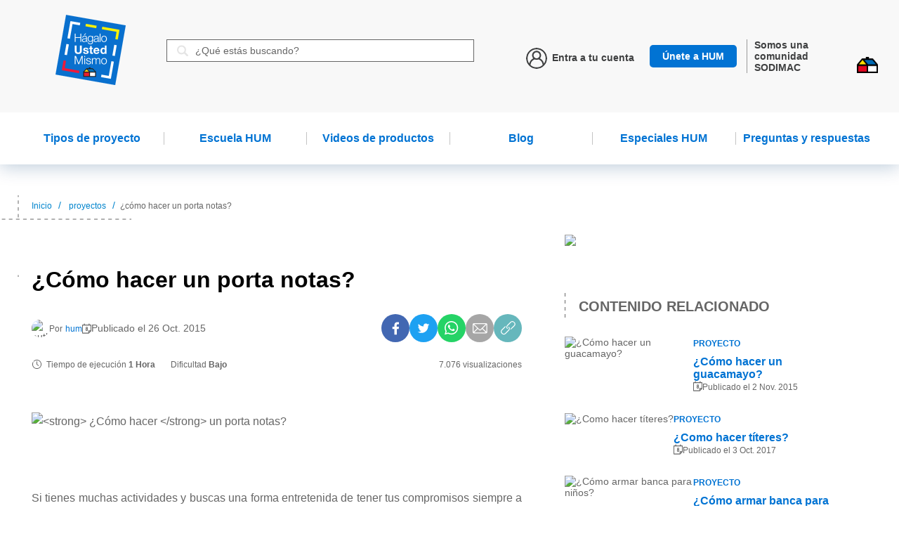

--- FILE ---
content_type: text/html; charset=utf-8
request_url: https://www.hagaloustedmismo.cl/proyectos/como-hacer-un-porta-notas.html
body_size: 56299
content:
<!doctype html>
<html data-n-head-ssr lang="es" data-n-head="%7B%22lang%22:%7B%22ssr%22:%22es%22%7D%7D">
  <head >
    <title>¿Cómo hacer un porta notas? - Hágalo Usted Mismo</title><meta data-n-head="ssr" charset="utf-8"><meta data-n-head="ssr" name="viewport" content="width=device-width, initial-scale=1"><meta data-n-head="ssr" data-hid="description" name="description" content=""><meta data-n-head="ssr" name="google-site-verification" content="DOpfJcXGQJLyA4xYTBvdyyLFitfdIwMHAkLPILkvGUw"><meta data-n-head="ssr" name="robots" data-hid="robots" content="index follow"><meta data-n-head="ssr" name="googlebot" data-hid="googlebot" content="index follow max-snippet:-1 max-image-preview:large max-video-preview:-1"><meta data-n-head="ssr" name="bingbot" data-hid="bingbot" content="index follow max-snippet:-1 max-image-preview:large max-video-preview:-1"><meta data-n-head="ssr" property="og:locale" data-hid="og:locale" content="es_ES"><meta data-n-head="ssr" property="og:type" data-hid="og:type" content="article"><meta data-n-head="ssr" property="og:title" data-hid="og:title" content="¿Cómo hacer un porta notas? - Hágalo Usted Mismo"><meta data-n-head="ssr" property="og:description" data-hid="og:description" content="  Si tienes muchas actividades y buscas una forma entretenida de tener tus compromisos siempre a la vista, este simpático portanotas te será de gran utilidad. Sólo tendrás que anotarlos en un papel y colgarlos en tu portanotas, cerca de tu cama o escritorio."><meta data-n-head="ssr" property="og:url" data-hid="og:url" content="https://www.hagaloustedmismo.cl/proyectos/como-hacer-un-porta-notas.html"><meta data-n-head="ssr" property="og:site_name" data-hid="og:site_name" content="Hágalo Usted Mismo"><meta data-n-head="ssr" property="og:image" data-hid="og:image" content="https://www.hagaloustedmismo.cl/scpimage.php?media=https://apihum.hagaloustedmismo.cl/wp-content/uploads/2020/05/comohacerunportanotas-1.jpg"><meta data-n-head="ssr" property="og:image:secure_url" data-hid="og:image:secure_url" content="https://www.hagaloustedmismo.cl/scpimage.php?media=https://apihum.hagaloustedmismo.cl/wp-content/uploads/2020/05/comohacerunportanotas-1.jpg"><meta data-n-head="ssr" property="og:image:width" data-hid="og:image:width" content="1000"><meta data-n-head="ssr" property="og:image:height" data-hid="og:image:height" content="562"><meta data-n-head="ssr" property="og:image:type" data-hid="og:image:type" content="image/jpeg"><meta data-n-head="ssr" name="twitter:card" data-hid="twitter:card" content="summary_large_image"><meta data-n-head="ssr" name="twitter:description" data-hid="twitter:description" content=""><meta data-n-head="ssr" name="twitter:title" data-hid="twitter:title" content=""><meta data-n-head="ssr" name="twitter:image" data-hid="twitter:image" content=""><meta data-n-head="ssr" data-hid="Content-Language" http-equiv="Content-Language" content="es"><meta data-n-head="ssr" data-hid="fb:app_id" property="fb:app_id" content="224852428551241"><link data-n-head="ssr" data-hid="icon" rel="icon" type="image/x-icon" href="/favicon-2.ico?v=4"><link data-n-head="ssr" rel="stylesheet" href="https://stackpath.bootstrapcdn.com/font-awesome/4.7.0/css/font-awesome.min.css" media="none" onload="if(media!=&#x27;all&#x27;)media=&#x27;all&#x27;"><link data-n-head="ssr" rel="amphtml" data-hid="amphtml" href="/amp/proyectos/como-hacer-un-porta-notas.html"><script data-n-head="ssr" src="//assets.pinterest.com/js/pinit.js"></script><script data-n-head="ssr" data-hid="gtm-script">if(!window._gtm_init){window._gtm_init=1;(function(w,n,d,m,e,p){w[d]=(w[d]==1||n[d]=='yes'||n[d]==1||n[m]==1||(w[e]&&w[e][p]&&w[e][p]()))?1:0})(window,navigator,'doNotTrack','msDoNotTrack','external','msTrackingProtectionEnabled');(function(w,d,s,l,x,y){w[x]={};w._gtm_inject=function(i){if(w.doNotTrack||w[x][i])return;w[x][i]=1;w[l]=w[l]||[];w[l].push({'gtm.start':new Date().getTime(),event:'gtm.js'});var f=d.getElementsByTagName(s)[0],j=d.createElement(s);j.async=true;j.src='https://www.googletagmanager.com/gtm.js?id='+i;f.parentNode.insertBefore(j,f);};w[y]('GTM-PDWH8T4')})(window,document,'script','dataLayer','_gtm_ids','_gtm_inject')}</script><script data-n-head="ssr" src="https://www.googletagmanager.com/gtag/js?id=G-CKBBV5KHJ8" async></script><script data-n-head="ssr" src="/assets/js/pushalert.js" async></script><script data-n-head="ssr" type="application/ld+json">{"@context":"https://schema.org","@graph":[{"@type":"WebSite","@id":"https://www.hagaloustedmismo.cl/#website","url":"https://www.hagaloustedmismo.cl/","name":"Hágalo Usted Mismo","description":"Hágalo Usted Mismo","potentialAction":[{"@type":"SearchAction","target":"https://www.hagaloustedmismo.cl/resultados?s={search_term_string}","query-input":"required name=search_term_string"}],"inLanguage":"es"},{"@type":"ImageObject","@id":"https://www.hagaloustedmismo.cl/proyectos/como-hacer-un-porta-notas.html#primaryimage","inLanguage":"es","url":"https://apihum.hagaloustedmismo.cl/wp-content/uploads/2020/05/comohacerunportanotas-1.jpg","width":1000,"height":562},{"@type":"WebPage","@id":"https://www.hagaloustedmismo.cl/proyectos/como-hacer-un-porta-notas.html#webpage","url":"https://www.hagaloustedmismo.cl/proyectos/como-hacer-un-porta-notas.html","name":"¿Cómo hacer un porta notas? - Hágalo Usted Mismo","isPartOf":{"@id":"https://www.hagaloustedmismo.cl/#website"},"primaryImageOfPage":{"@id":"https://www.hagaloustedmismo.cl/proyectos/como-hacer-un-porta-notas.html#primaryimage"},"datePublished":"2015-10-26T18:35:40+00:00","dateModified":"2026-01-16T03:57:34+00:00","inLanguage":"es","potentialAction":[{"@type":"ReadAction","target":["https://www.hagaloustedmismo.cl/proyectos/como-hacer-un-porta-notas.html"]}]}]}</script><script data-n-head="ssr" src="https://cdnjs.cloudflare.com/ajax/libs/iframe-resizer/4.2.11/iframeResizer.contentWindow.min.js"></script><link rel="preload" href="/_nuxt/195b3f4.js" as="script"><link rel="preload" href="/_nuxt/f42536a.js" as="script"><link rel="preload" href="/_nuxt/7ef3864.js" as="script"><link rel="preload" href="/_nuxt/18c4d47.js" as="script"><link rel="preload" href="/_nuxt/8d7877f.js" as="script"><link rel="preload" href="/_nuxt/970e8f4.js" as="script"><link rel="preload" href="/_nuxt/b290eec.js" as="script"><style data-vue-ssr-id="3191d5ad:0 84455a9e:0 84455a9e:1 84455a9e:2 84455a9e:3 84455a9e:4 84455a9e:5 81ea770c:0 4ac5b76a:0 decbcbb0:0 356a2312:0 7019e510:0 0bb1e834:0 7ad95777:0">.nuxt-progress{position:fixed;top:0;left:0;right:0;height:3px;width:0;opacity:1;transition:width .1s,opacity .4s;background-color:#0871ce;z-index:999999}.nuxt-progress.nuxt-progress-notransition{transition:none}.nuxt-progress-failed{background-color:red}
@import url(https://fonts.googleapis.com/css2?family=Roboto:wght@300;400;500;700;900&display=swap);
@import url(https://fonts.googleapis.com/css2?family=Montserrat:wght@400;500;700;800;900&display=swap);
@import url(https://fonts.googleapis.com/css2?family=Rajdhani:wght@700&display=swap);
@import url(https://fonts.googleapis.com/css2?family=Montserrat:wght@300;400;600;700;900&display=swap);
@import url(https://fonts.googleapis.com/css2?family=Roboto:wght@300;400;500;700&display=swap);
*,:after,:before{box-sizing:border-box}html{-webkit-tap-highlight-color:rgba(0,0,0,0)}body,html{font-size:14px}body{font-family:"Roboto",sans-serif;color:#666;background-color:#fff;-webkit-font-smoothing:antialiased;-moz-osx-font-smoothing:grayscale;padding:0;margin:0}h1,h2,h3,h4,h5,h6{margin-top:0;margin-bottom:0;font-family:"Montserrat",sans-serif}dl,ol,p,ul{margin-top:0}dl,ol,ul{margin-bottom:0;padding-left:0;list-style:none}a,button,input,select{transition-property:transform,background,background-color,border-color,color;transition-duration:.3s}textarea{resize:vertical}input{font-size:14px}input::-webkit-input-placeholder{color:#666;font-size:14px}input::-moz-placeholder{color:#666;font-size:14px}input:-ms-input-placeholder{color:#666;font-size:14px}input:-moz-placeholder{color:#666;font-size:14px}a{color:#666;text-decoration:none}a:hover{color:#0871ce}a:focus{outline:none}img{vertical-align:middle}[role=button],a,area,button,input,label,select,summary,textarea{touch-action:manipulation}[role=button]{cursor:pointer}[hidden]{display:none!important}.js-getImage{position:relative}.js-image{background-size:cover;background-position:50%;background-repeat:no-repeat!important;overflow:hidden}.js-image img{visibility:hidden}figure{margin:0;padding:0}hr{border-top-color:#0871ce;opacity:.4;margin:30px auto}hr.small{margin:10px auto}hr.u-mtb-0{margin:0}/*!
 * Bootstrap Grid v4.1.3 (https://getbootstrap.com/)
 * Copyright 2011-2018 The Bootstrap Authors
 * Copyright 2011-2018 Twitter, Inc.
 * Licensed under MIT (https://github.com/twbs/bootstrap/blob/master/LICENSE)
 */@-ms-viewport{width:device-width}html{box-sizing:border-box;-ms-overflow-style:scrollbar}*,:after,:before{box-sizing:inherit}.container{width:100%;padding-right:15px;padding-left:15px;margin-right:auto;margin-left:auto}@media(min-width:576px){.container{max-width:540px}}@media(min-width:768px){.container{max-width:720px}}@media(min-width:992px){.container{max-width:960px}}@media(min-width:1200px){.container{max-width:1140px}}.container-fluid{width:100%;padding-right:15px;padding-left:15px;margin-right:auto;margin-left:auto}.row{flex-wrap:wrap}.no-gutters{margin-right:0;margin-left:0}.no-gutters>.col,.no-gutters>[class*=col-]{padding-right:0;padding-left:0}.col,.col-1,.col-2,.col-3,.col-4,.col-5,.col-6,.col-7,.col-8,.col-9,.col-10,.col-11,.col-12,.col-auto,.col-lg,.col-lg-1,.col-lg-2,.col-lg-3,.col-lg-4,.col-lg-5,.col-lg-6,.col-lg-7,.col-lg-8,.col-lg-9,.col-lg-10,.col-lg-11,.col-lg-12,.col-lg-auto,.col-md,.col-md-1,.col-md-2,.col-md-3,.col-md-4,.col-md-5,.col-md-6,.col-md-7,.col-md-8,.col-md-9,.col-md-10,.col-md-11,.col-md-12,.col-md-auto,.col-sm,.col-sm-1,.col-sm-2,.col-sm-3,.col-sm-4,.col-sm-5,.col-sm-6,.col-sm-7,.col-sm-8,.col-sm-9,.col-sm-10,.col-sm-11,.col-sm-12,.col-sm-auto,.col-xl,.col-xl-1,.col-xl-2,.col-xl-3,.col-xl-4,.col-xl-5,.col-xl-6,.col-xl-7,.col-xl-8,.col-xl-9,.col-xl-10,.col-xl-11,.col-xl-12,.col-xl-auto{position:relative;width:100%;min-height:1px;padding-right:15px;padding-left:15px}.col{flex-basis:0;flex-grow:1;max-width:100%}.col-auto{flex:0 0 auto;width:auto;max-width:none}.col-1{flex:0 0 8.333333%;max-width:8.333333%}.col-2{flex:0 0 16.666667%;max-width:16.666667%}.col-3{flex:0 0 25%;max-width:25%}.col-4{flex:0 0 33.333333%;max-width:33.333333%}.col-5{flex:0 0 41.666667%;max-width:41.666667%}.col-6{flex:0 0 50%;max-width:50%}.col-7{flex:0 0 58.333333%;max-width:58.333333%}.col-8{flex:0 0 66.666667%;max-width:66.666667%}.col-9{flex:0 0 75%;max-width:75%}.col-10{flex:0 0 83.333333%;max-width:83.333333%}.col-11{flex:0 0 91.666667%;max-width:91.666667%}.col-12{flex:0 0 100%;max-width:100%}.order-first{order:-1}.order-last{order:13}.order-0{order:0}.order-1{order:1}.order-2{order:2}.order-3{order:3}.order-4{order:4}.order-5{order:5}.order-6{order:6}.order-7{order:7}.order-8{order:8}.order-9{order:9}.order-10{order:10}.order-11{order:11}.order-12{order:12}.offset-1{margin-left:8.333333%}.offset-2{margin-left:16.666667%}.offset-3{margin-left:25%}.offset-4{margin-left:33.333333%}.offset-5{margin-left:41.666667%}.offset-6{margin-left:50%}.offset-7{margin-left:58.333333%}.offset-8{margin-left:66.666667%}.offset-9{margin-left:75%}.offset-10{margin-left:83.333333%}.offset-11{margin-left:91.666667%}@media(min-width:576px){.col-sm{flex-basis:0;flex-grow:1;max-width:100%}.col-sm-auto{flex:0 0 auto;width:auto;max-width:none}.col-sm-1{flex:0 0 8.333333%;max-width:8.333333%}.col-sm-2{flex:0 0 16.666667%;max-width:16.666667%}.col-sm-3{flex:0 0 25%;max-width:25%}.col-sm-4{flex:0 0 33.333333%;max-width:33.333333%}.col-sm-5{flex:0 0 41.666667%;max-width:41.666667%}.col-sm-6{flex:0 0 50%;max-width:50%}.col-sm-7{flex:0 0 58.333333%;max-width:58.333333%}.col-sm-8{flex:0 0 66.666667%;max-width:66.666667%}.col-sm-9{flex:0 0 75%;max-width:75%}.col-sm-10{flex:0 0 83.333333%;max-width:83.333333%}.col-sm-11{flex:0 0 91.666667%;max-width:91.666667%}.col-sm-12{flex:0 0 100%;max-width:100%}.order-sm-first{order:-1}.order-sm-last{order:13}.order-sm-0{order:0}.order-sm-1{order:1}.order-sm-2{order:2}.order-sm-3{order:3}.order-sm-4{order:4}.order-sm-5{order:5}.order-sm-6{order:6}.order-sm-7{order:7}.order-sm-8{order:8}.order-sm-9{order:9}.order-sm-10{order:10}.order-sm-11{order:11}.order-sm-12{order:12}.offset-sm-0{margin-left:0}.offset-sm-1{margin-left:8.333333%}.offset-sm-2{margin-left:16.666667%}.offset-sm-3{margin-left:25%}.offset-sm-4{margin-left:33.333333%}.offset-sm-5{margin-left:41.666667%}.offset-sm-6{margin-left:50%}.offset-sm-7{margin-left:58.333333%}.offset-sm-8{margin-left:66.666667%}.offset-sm-9{margin-left:75%}.offset-sm-10{margin-left:83.333333%}.offset-sm-11{margin-left:91.666667%}}@media(min-width:768px){.col-md{flex-basis:0;flex-grow:1;max-width:100%}.col-md-auto{flex:0 0 auto;width:auto;max-width:none}.col-md-1{flex:0 0 8.333333%;max-width:8.333333%}.col-md-2{flex:0 0 16.666667%;max-width:16.666667%}.col-md-3{flex:0 0 25%;max-width:25%}.col-md-4{flex:0 0 33.333333%;max-width:33.333333%}.col-md-5{flex:0 0 41.666667%;max-width:41.666667%}.col-md-6{flex:0 0 50%;max-width:50%}.col-md-7{flex:0 0 58.333333%;max-width:58.333333%}.col-md-8{flex:0 0 66.666667%;max-width:66.666667%}.col-md-9{flex:0 0 75%;max-width:75%}.col-md-10{flex:0 0 83.333333%;max-width:83.333333%}.col-md-11{flex:0 0 91.666667%;max-width:91.666667%}.col-md-12{flex:0 0 100%;max-width:100%}.order-md-first{order:-1}.order-md-last{order:13}.order-md-0{order:0}.order-md-1{order:1}.order-md-2{order:2}.order-md-3{order:3}.order-md-4{order:4}.order-md-5{order:5}.order-md-6{order:6}.order-md-7{order:7}.order-md-8{order:8}.order-md-9{order:9}.order-md-10{order:10}.order-md-11{order:11}.order-md-12{order:12}.offset-md-0{margin-left:0}.offset-md-1{margin-left:8.333333%}.offset-md-2{margin-left:16.666667%}.offset-md-3{margin-left:25%}.offset-md-4{margin-left:33.333333%}.offset-md-5{margin-left:41.666667%}.offset-md-6{margin-left:50%}.offset-md-7{margin-left:58.333333%}.offset-md-8{margin-left:66.666667%}.offset-md-9{margin-left:75%}.offset-md-10{margin-left:83.333333%}.offset-md-11{margin-left:91.666667%}}@media(min-width:992px){.col-lg{flex-basis:0;flex-grow:1;max-width:100%}.col-lg-auto{flex:0 0 auto;width:auto;max-width:none}.col-lg-1{flex:0 0 8.333333%;max-width:8.333333%}.col-lg-2{flex:0 0 16.666667%;max-width:16.666667%}.col-lg-3{flex:0 0 25%;max-width:25%}.col-lg-4{flex:0 0 33.333333%;max-width:33.333333%}.col-lg-5{flex:0 0 41.666667%;max-width:41.666667%}.col-lg-6{flex:0 0 50%;max-width:50%}.col-lg-7{flex:0 0 58.333333%;max-width:58.333333%}.col-lg-8{flex:0 0 66.666667%;max-width:66.666667%}.col-lg-9{flex:0 0 75%;max-width:75%}.col-lg-10{flex:0 0 83.333333%;max-width:83.333333%}.col-lg-11{flex:0 0 91.666667%;max-width:91.666667%}.col-lg-12{flex:0 0 100%;max-width:100%}.order-lg-first{order:-1}.order-lg-last{order:13}.order-lg-0{order:0}.order-lg-1{order:1}.order-lg-2{order:2}.order-lg-3{order:3}.order-lg-4{order:4}.order-lg-5{order:5}.order-lg-6{order:6}.order-lg-7{order:7}.order-lg-8{order:8}.order-lg-9{order:9}.order-lg-10{order:10}.order-lg-11{order:11}.order-lg-12{order:12}.offset-lg-0{margin-left:0}.offset-lg-1{margin-left:8.333333%}.offset-lg-2{margin-left:16.666667%}.offset-lg-3{margin-left:25%}.offset-lg-4{margin-left:33.333333%}.offset-lg-5{margin-left:41.666667%}.offset-lg-6{margin-left:50%}.offset-lg-7{margin-left:58.333333%}.offset-lg-8{margin-left:66.666667%}.offset-lg-9{margin-left:75%}.offset-lg-10{margin-left:83.333333%}.offset-lg-11{margin-left:91.666667%}}@media(min-width:1200px){.col-xl{flex-basis:0;flex-grow:1;max-width:100%}.col-xl-auto{flex:0 0 auto;width:auto;max-width:none}.col-xl-1{flex:0 0 8.333333%;max-width:8.333333%}.col-xl-2{flex:0 0 16.666667%;max-width:16.666667%}.col-xl-3{flex:0 0 25%;max-width:25%}.col-xl-4{flex:0 0 33.333333%;max-width:33.333333%}.col-xl-5{flex:0 0 41.666667%;max-width:41.666667%}.col-xl-6{flex:0 0 50%;max-width:50%}.col-xl-7{flex:0 0 58.333333%;max-width:58.333333%}.col-xl-8{flex:0 0 66.666667%;max-width:66.666667%}.col-xl-9{flex:0 0 75%;max-width:75%}.col-xl-10{flex:0 0 83.333333%;max-width:83.333333%}.col-xl-11{flex:0 0 91.666667%;max-width:91.666667%}.col-xl-12{flex:0 0 100%;max-width:100%}.order-xl-first{order:-1}.order-xl-last{order:13}.order-xl-0{order:0}.order-xl-1{order:1}.order-xl-2{order:2}.order-xl-3{order:3}.order-xl-4{order:4}.order-xl-5{order:5}.order-xl-6{order:6}.order-xl-7{order:7}.order-xl-8{order:8}.order-xl-9{order:9}.order-xl-10{order:10}.order-xl-11{order:11}.order-xl-12{order:12}.offset-xl-0{margin-left:0}.offset-xl-1{margin-left:8.333333%}.offset-xl-2{margin-left:16.666667%}.offset-xl-3{margin-left:25%}.offset-xl-4{margin-left:33.333333%}.offset-xl-5{margin-left:41.666667%}.offset-xl-6{margin-left:50%}.offset-xl-7{margin-left:58.333333%}.offset-xl-8{margin-left:66.666667%}.offset-xl-9{margin-left:75%}.offset-xl-10{margin-left:83.333333%}.offset-xl-11{margin-left:91.666667%}}.d-none{display:none!important}.d-inline{display:inline!important}.d-inline-block{display:inline-block!important}.d-block{display:block!important}.d-table{display:table!important}.d-table-row{display:table-row!important}.d-table-cell{display:table-cell!important}.d-flex{display:flex!important}.d-inline-flex{display:inline-flex!important}@media(min-width:576px){.d-sm-none{display:none!important}.d-sm-inline{display:inline!important}.d-sm-inline-block{display:inline-block!important}.d-sm-block{display:block!important}.d-sm-table{display:table!important}.d-sm-table-row{display:table-row!important}.d-sm-table-cell{display:table-cell!important}.d-sm-flex{display:flex!important}.d-sm-inline-flex{display:inline-flex!important}}@media(min-width:768px){.d-md-none{display:none!important}.d-md-inline{display:inline!important}.d-md-inline-block{display:inline-block!important}.d-md-block{display:block!important}.d-md-table{display:table!important}.d-md-table-row{display:table-row!important}.d-md-table-cell{display:table-cell!important}.d-md-flex{display:flex!important}.d-md-inline-flex{display:inline-flex!important}}@media(min-width:992px){.d-lg-none{display:none!important}.d-lg-inline{display:inline!important}.d-lg-inline-block{display:inline-block!important}.d-lg-block{display:block!important}.d-lg-table{display:table!important}.d-lg-table-row{display:table-row!important}.d-lg-table-cell{display:table-cell!important}.d-lg-flex{display:flex!important}.d-lg-inline-flex{display:inline-flex!important}}@media(min-width:1200px){.d-xl-none{display:none!important}.d-xl-inline{display:inline!important}.d-xl-inline-block{display:inline-block!important}.d-xl-block{display:block!important}.d-xl-table{display:table!important}.d-xl-table-row{display:table-row!important}.d-xl-table-cell{display:table-cell!important}.d-xl-flex{display:flex!important}.d-xl-inline-flex{display:inline-flex!important}}@media print{.d-print-none{display:none!important}.d-print-inline{display:inline!important}.d-print-inline-block{display:inline-block!important}.d-print-block{display:block!important}.d-print-table{display:table!important}.d-print-table-row{display:table-row!important}.d-print-table-cell{display:table-cell!important}.d-print-flex{display:flex!important}.d-print-inline-flex{display:inline-flex!important}}.flex-row{flex-direction:row!important}.flex-column{flex-direction:column!important}.flex-row-reverse{flex-direction:row-reverse!important}.flex-column-reverse{flex-direction:column-reverse!important}.flex-wrap{flex-wrap:wrap!important}.flex-nowrap{flex-wrap:nowrap!important}.flex-wrap-reverse{flex-wrap:wrap-reverse!important}.flex-fill{flex:1 1 auto!important}.flex-grow-0{flex-grow:0!important}.flex-grow-1{flex-grow:1!important}.flex-shrink-0{flex-shrink:0!important}.flex-shrink-1{flex-shrink:1!important}.justify-content-start{justify-content:flex-start!important}.justify-content-end{justify-content:flex-end!important}.justify-content-center{justify-content:center!important}.justify-content-between{justify-content:space-between!important}.justify-content-around{justify-content:space-around!important}.align-items-start{align-items:flex-start!important}.align-items-end{align-items:flex-end!important}.align-items-center{align-items:center!important}.align-items-baseline{align-items:baseline!important}.align-items-stretch{align-items:stretch!important}.align-content-start{align-content:flex-start!important}.align-content-end{align-content:flex-end!important}.align-content-center{align-content:center!important}.align-content-between{align-content:space-between!important}.align-content-around{align-content:space-around!important}.align-content-stretch{align-content:stretch!important}.align-self-auto{align-self:auto!important}.align-self-start{align-self:flex-start!important}.align-self-end{align-self:flex-end!important}.align-self-center{align-self:center!important}.align-self-baseline{align-self:baseline!important}.align-self-stretch{align-self:stretch!important}@media(min-width:576px){.flex-sm-row{flex-direction:row!important}.flex-sm-column{flex-direction:column!important}.flex-sm-row-reverse{flex-direction:row-reverse!important}.flex-sm-column-reverse{flex-direction:column-reverse!important}.flex-sm-wrap{flex-wrap:wrap!important}.flex-sm-nowrap{flex-wrap:nowrap!important}.flex-sm-wrap-reverse{flex-wrap:wrap-reverse!important}.flex-sm-fill{flex:1 1 auto!important}.flex-sm-grow-0{flex-grow:0!important}.flex-sm-grow-1{flex-grow:1!important}.flex-sm-shrink-0{flex-shrink:0!important}.flex-sm-shrink-1{flex-shrink:1!important}.justify-content-sm-start{justify-content:flex-start!important}.justify-content-sm-end{justify-content:flex-end!important}.justify-content-sm-center{justify-content:center!important}.justify-content-sm-between{justify-content:space-between!important}.justify-content-sm-around{justify-content:space-around!important}.align-items-sm-start{align-items:flex-start!important}.align-items-sm-end{align-items:flex-end!important}.align-items-sm-center{align-items:center!important}.align-items-sm-baseline{align-items:baseline!important}.align-items-sm-stretch{align-items:stretch!important}.align-content-sm-start{align-content:flex-start!important}.align-content-sm-end{align-content:flex-end!important}.align-content-sm-center{align-content:center!important}.align-content-sm-between{align-content:space-between!important}.align-content-sm-around{align-content:space-around!important}.align-content-sm-stretch{align-content:stretch!important}.align-self-sm-auto{align-self:auto!important}.align-self-sm-start{align-self:flex-start!important}.align-self-sm-end{align-self:flex-end!important}.align-self-sm-center{align-self:center!important}.align-self-sm-baseline{align-self:baseline!important}.align-self-sm-stretch{align-self:stretch!important}}@media(min-width:768px){.flex-md-row{flex-direction:row!important}.flex-md-column{flex-direction:column!important}.flex-md-row-reverse{flex-direction:row-reverse!important}.flex-md-column-reverse{flex-direction:column-reverse!important}.flex-md-wrap{flex-wrap:wrap!important}.flex-md-nowrap{flex-wrap:nowrap!important}.flex-md-wrap-reverse{flex-wrap:wrap-reverse!important}.flex-md-fill{flex:1 1 auto!important}.flex-md-grow-0{flex-grow:0!important}.flex-md-grow-1{flex-grow:1!important}.flex-md-shrink-0{flex-shrink:0!important}.flex-md-shrink-1{flex-shrink:1!important}.justify-content-md-start{justify-content:flex-start!important}.justify-content-md-end{justify-content:flex-end!important}.justify-content-md-center{justify-content:center!important}.justify-content-md-between{justify-content:space-between!important}.justify-content-md-around{justify-content:space-around!important}.align-items-md-start{align-items:flex-start!important}.align-items-md-end{align-items:flex-end!important}.align-items-md-center{align-items:center!important}.align-items-md-baseline{align-items:baseline!important}.align-items-md-stretch{align-items:stretch!important}.align-content-md-start{align-content:flex-start!important}.align-content-md-end{align-content:flex-end!important}.align-content-md-center{align-content:center!important}.align-content-md-between{align-content:space-between!important}.align-content-md-around{align-content:space-around!important}.align-content-md-stretch{align-content:stretch!important}.align-self-md-auto{align-self:auto!important}.align-self-md-start{align-self:flex-start!important}.align-self-md-end{align-self:flex-end!important}.align-self-md-center{align-self:center!important}.align-self-md-baseline{align-self:baseline!important}.align-self-md-stretch{align-self:stretch!important}}@media(min-width:992px){.flex-lg-row{flex-direction:row!important}.flex-lg-column{flex-direction:column!important}.flex-lg-row-reverse{flex-direction:row-reverse!important}.flex-lg-column-reverse{flex-direction:column-reverse!important}.flex-lg-wrap{flex-wrap:wrap!important}.flex-lg-nowrap{flex-wrap:nowrap!important}.flex-lg-wrap-reverse{flex-wrap:wrap-reverse!important}.flex-lg-fill{flex:1 1 auto!important}.flex-lg-grow-0{flex-grow:0!important}.flex-lg-grow-1{flex-grow:1!important}.flex-lg-shrink-0{flex-shrink:0!important}.flex-lg-shrink-1{flex-shrink:1!important}.justify-content-lg-start{justify-content:flex-start!important}.justify-content-lg-end{justify-content:flex-end!important}.justify-content-lg-center{justify-content:center!important}.justify-content-lg-between{justify-content:space-between!important}.justify-content-lg-around{justify-content:space-around!important}.align-items-lg-start{align-items:flex-start!important}.align-items-lg-end{align-items:flex-end!important}.align-items-lg-center{align-items:center!important}.align-items-lg-baseline{align-items:baseline!important}.align-items-lg-stretch{align-items:stretch!important}.align-content-lg-start{align-content:flex-start!important}.align-content-lg-end{align-content:flex-end!important}.align-content-lg-center{align-content:center!important}.align-content-lg-between{align-content:space-between!important}.align-content-lg-around{align-content:space-around!important}.align-content-lg-stretch{align-content:stretch!important}.align-self-lg-auto{align-self:auto!important}.align-self-lg-start{align-self:flex-start!important}.align-self-lg-end{align-self:flex-end!important}.align-self-lg-center{align-self:center!important}.align-self-lg-baseline{align-self:baseline!important}.align-self-lg-stretch{align-self:stretch!important}}@media(min-width:1200px){.flex-xl-row{flex-direction:row!important}.flex-xl-column{flex-direction:column!important}.flex-xl-row-reverse{flex-direction:row-reverse!important}.flex-xl-column-reverse{flex-direction:column-reverse!important}.flex-xl-wrap{flex-wrap:wrap!important}.flex-xl-nowrap{flex-wrap:nowrap!important}.flex-xl-wrap-reverse{flex-wrap:wrap-reverse!important}.flex-xl-fill{flex:1 1 auto!important}.flex-xl-grow-0{flex-grow:0!important}.flex-xl-grow-1{flex-grow:1!important}.flex-xl-shrink-0{flex-shrink:0!important}.flex-xl-shrink-1{flex-shrink:1!important}.justify-content-xl-start{justify-content:flex-start!important}.justify-content-xl-end{justify-content:flex-end!important}.justify-content-xl-center{justify-content:center!important}.justify-content-xl-between{justify-content:space-between!important}.justify-content-xl-around{justify-content:space-around!important}.align-items-xl-start{align-items:flex-start!important}.align-items-xl-end{align-items:flex-end!important}.align-items-xl-center{align-items:center!important}.align-items-xl-baseline{align-items:baseline!important}.align-items-xl-stretch{align-items:stretch!important}.align-content-xl-start{align-content:flex-start!important}.align-content-xl-end{align-content:flex-end!important}.align-content-xl-center{align-content:center!important}.align-content-xl-between{align-content:space-between!important}.align-content-xl-around{align-content:space-around!important}.align-content-xl-stretch{align-content:stretch!important}.align-self-xl-auto{align-self:auto!important}.align-self-xl-start{align-self:flex-start!important}.align-self-xl-end{align-self:flex-end!important}.align-self-xl-center{align-self:center!important}.align-self-xl-baseline{align-self:baseline!important}.align-self-xl-stretch{align-self:stretch!important}}.c-footer{background:#e2e2e2;overflow:hidden}.c-footer .c-footer__inner{margin:0 auto;max-width:1220px;position:relative;width:100%}@media screen and (max-width:992px){.c-footer .c-footer__inner{padding-left:15px;padding-right:15px}}.c-footer .c-footer__articles{height:1%;overflow:hidden;padding-top:50px}.c-footer .c-footer__article{margin-right:3.27%;float:left;position:relative;width:21.3%}.c-footer .c-footer__article:last-child{margin-right:0}@media(max-width:992px){.c-footer .c-footer__article{margin-right:1%;overflow:hidden;width:49.5%}}@media(max-width:992px){.c-footer .c-footer__article:nth-of-type(2){margin-right:0}}.c-footer .c-footer__article figure img{width:100%}@media(max-width:600px){.c-footer .c-footer__article figure img{min-width:250px;position:relative;left:50%;transform:translateX(-50%)}}.c-footer .c-footer__article-flag{background:#fff;padding:10px;position:absolute;top:0;left:0}.c-footer .c-footer__article-flag span{font-size:11px}.c-footer .c-footer__article-info{background:#fff;position:absolute;bottom:0;padding:18px 49px 0 27px;right:0;height:100%;max-height:140px;max-width:85%}@media(max-width:992px){.c-footer .c-footer__article-info{max-width:260px}}@media(max-width:600px){.c-footer .c-footer__article-info{max-width:100%;padding:18px 29px 0 27px}}.c-footer .c-footer__article-info h2{margin-bottom:10px;font-weight:700}.c-footer .c-footer__article-info h2:first-line{font-weight:400}.c-footer .c-footer__article-info a:hover p{color:#666}.c-footer .c-footer__article-info a:hover p:after{background:#666}.c-footer .c-footer__article-info p{color:#0871ce;line-height:20px;position:relative;transition:all .25s;padding-right:20px}.c-footer .c-footer__article-info p:after{height:2px;background:#0871ce;width:34px;content:"";position:absolute;bottom:5px;right:-15px}.c-footer .c-footer__article--large{width:50.8%}@media(max-width:992px){.c-footer .c-footer__article--large{width:100%}}.c-footer .c-footer__article--large .c-footer__article-info{right:auto;left:0;padding:18px 27px 0;max-width:260px;width:100%}.c-footer .c-footer__links{display:flex;align-items:center;justify-content:space-between;padding:25px 0}@media screen and (max-width:768px){.c-footer .c-footer__links{padding:0}}@media(max-width:992px){.c-footer .c-footer__nav{display:none}}.c-footer .c-footer__nav ul li{display:inline-block;padding:0 20px}@media(max-width:992px){.c-footer .c-footer__brands{width:100%}}.c-footer .c-footer__brands ul{display:flex;align-items:center}@media(max-width:992px){.c-footer .c-footer__brands ul{justify-content:center;width:100%}}.c-footer .c-footer__brands ul li{padding:0 60px}@media(max-width:992px){.c-footer .c-footer__brands ul li{justify-content:center;padding:0 20px}}.c-footer .c-footer__brands ul li img{width:100%}.c-footer .c-footer__brands ul li.sodimac-logo a{display:block;width:109px}.c-footer-links{background:#0871ce;margin-bottom:100px}@media(max-width:992px){.c-footer-links{display:none}}.c-footer-links .c-footer-links__wrapper{margin:0 auto;max-width:1220px;align-items:center;padding:45px 0;display:flex;width:100%}@media(max-width:1220px){.c-footer-links .c-footer-links__wrapper{padding:45px 20px}}.c-footer-links .c-footer-links__title{padding-right:38px;position:relative;width:28%}.c-footer-links .c-footer-links__title:after{height:80%;width:1px;background:#fff;position:absolute;top:50%;transform:translateY(-50%);right:0;content:""}.c-footer-links .c-footer-links__title h2{color:#fff;font-size:36px;font-weight:400;line-height:36px;text-align:right}.c-footer-links .c-footer-links__title h2:first-line{font-weight:700}.c-footer-links .c-footer-links__nav{padding-left:38px;width:66.5%}.c-footer-links .c-footer-links__nav ul li{display:inline-block;padding:5px 10px;position:relative}.c-footer-links .c-footer-links__nav ul li a{color:#fff;font-size:18px;font-weight:300}.c-footer-links .c-footer-links__nav ul li a:hover{color:#529dec}.c-footer-links .c-footer-links__nav ul li:after{height:60%;width:1px;background:#fff;position:absolute;top:50%;transform:translateY(-50%);right:0;content:""}.c-footer-links .c-footer-links__nav ul li:last-child:after{display:none}.c-iterbanner{padding:70px 0}.c-iterbanner .c-iterbanner__inner{display:flex;justify-content:space-between;max-width:1220px;margin:0 auto;width:100%}@media(max-width:1220px){.c-iterbanner .c-iterbanner__inner{padding:0 10px}}@media(max-width:992px){.c-iterbanner .c-iterbanner__inner{flex-direction:column}}.c-iterbanner .c-iterbanner__banner{max-width:580px;width:100%}@media(max-width:992px){.c-iterbanner .c-iterbanner__banner{max-width:100%;margin-bottom:10px}}.c-iterbanner .c-iterbanner__banner a{display:block}.c-iterbanner .c-iterbanner__banner a img{width:100%}.c-header{padding-bottom:10px;box-shadow:0 4px 24px rgba(0,61,116,.25);position:relative;z-index:50}@media(max-width:1220px){.c-header{padding:3px 0}}.c-header .c-header__inner{margin:0 auto;max-width:1220px;position:relative;width:100%}@media(max-width:1220px){.c-header .c-header__inner{padding:0 20px;display:flex;align-items:center}}.c-header .c-header__mobile-brand{display:none;border-bottom:1px solid #d9d9d9}@media(max-width:1220px){.c-header .c-header__mobile-brand{display:block;text-align:center}}.c-header .c-header__mobile-brand img{display:inline-block}.c-header .c-header__bars{display:none}@media(max-width:1220px){.c-header .c-header__bars{margin-right:10px;display:block}.c-header .c-header__bars img{max-width:20px}}.c-header .c-header__brand{position:absolute;top:10px;left:0}.c-header .c-header__brand img{max-width:121px;width:100%}@media(max-width:1220px){.c-header .c-header__brand{position:static;max-width:50px}}.c-header .c-header__top{display:flex;justify-content:flex-end;align-items:center;padding:15px 0;width:100%}.c-header .c-header__top .c-header__search{max-width:468px;padding-right:30px;position:relative;width:100%}@media(max-width:1220px){.c-header .c-header__top .c-header__search{display:none}}.c-header .c-header__top .c-header__search figure{position:absolute;top:50%;transform:translateY(-50%);left:15px}.c-header .c-header__top .c-header__search input{border:1px solid #666;height:32px;padding:0 20px 0 40px;outline:none;max-width:468px;width:100%}.c-header .c-header__top .c-header__user{padding-left:30px;border-left:1px dotted #666}@media(max-width:1220px){.c-header .c-header__top .c-header__user{border-left:none;padding-left:0}}.c-header .c-header__top .c-header__user a{display:flex;align-items:center}.c-header .c-header__top .c-header__user a span{margin-right:13px}@media(max-width:1220px){.c-header .c-header__top .c-header__user a span{display:none}}.c-header .c-header__top .c-header__user a figure{padding:0;margin:0}@media(max-width:1220px){.c-header .c-header__top .c-header__user a figure img{width:24px!important}}.c-header .c-header__top .c-header__user-logged{padding-left:30px;border-left:1px dotted #666}@media(max-width:1220px){.c-header .c-header__top .c-header__user-logged{border-left:none}}.c-header .c-header__top .c-header__user-logged a{display:flex;align-items:center}.c-header .c-header__top .c-header__user-logged a span{margin-right:13px}@media(max-width:1220px){.c-header .c-header__top .c-header__user-logged a span{display:none}}.c-header .c-header__top .c-header__user-logged a figure{height:33px;width:33px;display:flex;justify-content:center;align-items:center;border:1px solid #055fae;border-radius:100%;overflow:hidden}.c-header .c-header__top .c-header__user-logged a figure img{width:40px!important;height:auto;margin:0!important}.c-header .c-header__top .c-header__user-logged a figure b{color:#1d71ce}.c-header .c-header__user-logged-menu{position:absolute;right:0;top:55px;width:140px;z-index:100;display:none}@media(max-width:1220px){.c-header .c-header__user-logged-menu{right:20px}}.c-header .c-header__user-logged-menu.active{display:block}@media(max-width:1220px){.c-header .c-header__user-logged-menu.active{display:none}}.c-header .c-header__user-logged-menu ul li{border-bottom:1px solid #3c8cd2}.c-header .c-header__user-logged-menu ul li:last-child{border-bottom:none}.c-header .c-header__user-logged-menu ul li a{background:#0871ce;display:block;width:100%;color:#fff;padding:5px 15px;text-align:right}.c-header .c-header__user-logged-menu ul li a:hover{background:#055fae}.c-header .c-header__mobile-search{display:none}@media(max-width:1220px){.c-header .c-header__mobile-search{display:block}}.c-header .c-header__navbar{display:flex;justify-content:flex-end;width:100%}@media(max-width:1220px){.c-header .c-header__navbar{display:none}}.c-header .c-header__navbar ul li{display:inline-block;padding:0 25px;position:relative}@media(max-width:1000px){.c-header .c-header__navbar ul li{padding:0 20px}}.c-header .c-header__navbar ul li:after{background:#0871ce;content:"";display:none;height:3px;position:absolute;bottom:-10px;left:50%;transform:translateX(-50%);width:75%}.c-header .c-header__navbar ul li.active:after{display:block}.c-mobile-nav{background:#0871ce;position:fixed;top:63px;left:-100%;height:calc(100% - 63px);width:320px;transition:left .25s;z-index:999;overflow:hidden;display:none}@media(max-width:1220px){.c-mobile-nav{display:flex;flex-direction:column;justify-content:space-between}}.c-mobile-nav.mobile-nav-active{left:0}.c-mobile-nav .c-mobile-nav__wrapper_n1_container{flex:1;overflow-y:auto;overflow-x:hidden}.c-mobile-nav .c-mobile-nav__wrapper{background:#0871ce;left:0;transition:left .25s;width:320px}.c-mobile-nav .c-mobile-nav__wrapper.wrapper-active-1{left:-320px;position:relative}.c-mobile-nav .c-mobile-nav__wrapper.wrapper-active-2{left:-640px;position:relative}.c-mobile-nav .c-mobile-nav__logout .c-mobile-nav__list .c-mobile-nav__list-item a{border-top:1px solid #3c8cd2}.c-mobile-nav .c-mobile-nav__list-item a{color:#fff;padding:20px;display:block;border-bottom:1px solid #3c8cd2;position:relative}.c-mobile-nav .c-mobile-nav__list-item a.has-submenu:after{background:url([data-uri]);content:"";height:10px;position:absolute;top:50%;transform:translateY(-50%);right:20px;width:21px}.c-mobile-nav .c-mobile-nav__user{display:flex;align-items:flex-end;border-bottom:1px solid #3c8cd2;position:relative}.c-mobile-nav .c-mobile-nav__user a{padding:10px 20px;width:100%;display:flex;align-items:flex-end}.c-mobile-nav .c-mobile-nav__user .c-mobile-nav__user_img_container{display:flex;align-items:center;justify-content:center;width:50px;height:50px;border-radius:100%;margin-right:10px;overflow:hidden;background:#fff}.c-mobile-nav .c-mobile-nav__user img{width:70px}.c-mobile-nav .c-mobile-nav__user p{color:#fff;font-weight:700}.c-mobile-nav .c-mobile-nav__user span{color:#1d71ce;font-weight:700;font-size:20px;background:#fff;width:60px;height:60px;display:flex;justify-content:center;align-items:center}.c-mobile-nav .c-mobile-nav__sub-item{background:#0871ce;position:absolute;top:0;right:-320px;width:320px;display:none}.c-mobile-nav .c-mobile-nav__sub-item.sub-item-active{display:block}.c-mobile-nav .c-mobile-nav__sub-item li a{padding:15px 20px;border-bottom:none}.c-mobile-nav .sub-item-back{background:#055fae;display:flex;align-items:center}.c-mobile-nav .sub-item-back img{margin-right:20px}.c-titles{padding:50px 0 30px}.c-titles .c-titles__inner{margin:0 auto;max-width:1220px;width:100%}@media(max-width:1220px){.c-titles .c-titles__inner{max-width:1000px}}.c-titles .c-titles__inner .c-titles__breadcrumb{margin-bottom:24px;position:relative;z-index:30}.c-titles .c-titles__inner .c-titles__breadcrumb:after{background:url(/_nuxt/img/global-title-after.e5cfc6b.png);content:"";position:absolute;top:-6px;left:-50px;height:116px;width:192px}@media(max-width:992px){.c-titles .c-titles__inner .c-titles__breadcrumb:after{display:none}}@media(max-width:992px){.c-titles .c-titles__inner .c-titles__breadcrumb{margin-bottom:5px}}.c-titles .c-titles__inner .c-titles__breadcrumb ul li{display:inline-block;margin-right:20px;position:relative}.c-titles .c-titles__inner .c-titles__breadcrumb ul li:last-child:after{display:none}.c-titles .c-titles__inner .c-titles__breadcrumb ul li:after{content:"/";position:absolute;right:-13px;top:0;color:#0084cd}.c-titles .c-titles__inner .c-titles__breadcrumb ul li a{font-size:12px;color:#0084cd}.c-titles .c-titles__inner h1{font-size:32px;font-weight:800;position:relative;color:#000;font-family:"Montserrat",sans-serif;margin-top:80px}@media(max-width:992px){.c-titles .c-titles__inner h1{font-size:28px}}.c-titles .c-titles__inner h1 strong{font-weight:800}.c-icon-title{margin-bottom:40px}.c-icon-title .c-icon-title__inner{margin:0 auto;max-width:1220px;display:flex;align-items:center;width:100%}@media(max-width:1250px){.c-icon-title .c-icon-title__inner{padding:0 20px}}.c-icon-title .c-icon-title__icon{border-right:1px dotted #666;margin-right:40px;width:100px}@media(max-width:992px){.c-icon-title .c-icon-title__icon{padding-right:20px;margin-right:20px;width:60px}}.c-icon-title .c-icon-title__icon img{max-width:100%}@media(max-width:992px){.c-icon-title .c-icon-title__icon img{width:100%}}.c-icon-title .c-icon-title__info h3{font-size:36px;font-weight:400;max-width:300px}@media(max-width:992px){.c-icon-title .c-icon-title__info h3{font-size:26px}}.c-icon-title .c-icon-title__info h3 strong{font-weight:900}.c-icon-title .c-icon-title__info.c-icon-title-new-version{display:flex;flex-wrap:wrap;justify-content:space-between}.c-icon-title .c-icon-title__info.c-icon-title-new-version h3{font-style:normal;font-weight:400;font-size:32px;color:#3f4041}.c-icon-title .c-icon-title__info.c-icon-title-new-version h3 span{font-weight:700}.c-icon-title .c-icon-title__info.c-icon-title-new-version ul{display:flex;justify-content:center}.c-icon-title .c-icon-title__info.c-icon-title-new-version ul li a{width:50px;height:50px;border:1px solid #398cd8;display:flex;justify-content:center;align-items:center}.c-icon-title .c-icon-title__info.c-icon-title-new-version ul li a:last-child{margin-left:8px}.c-icon-title-small{margin-bottom:40px;width:100%;z-index:1}.c-icon-title-small.c-icon-title-small-flex{display:flex;align-items:center;justify-content:space-between}.c-icon-title-small.c-icon-title-small-flex h3{font-size:24px!important}.c-icon-title-small.c-icon-title-small-flex a{margin-bottom:0;width:200px!important;min-width:200px!important}@media(max-width:900px){.c-icon-title-small.c-icon-title-small-flex{flex-direction:column}.c-icon-title-small.c-icon-title-small-flex a{margin-top:25px}}.c-icon-title-small.fixed{position:fixed;padding:20px 0 10px;background:#fff;top:0;max-width:758px;width:calc(100% - 20px)}.c-icon-title-small.steps .c-icon-title__icon{width:60px;padding-right:5px;box-sizing:content-box}.c-icon-title-small .c-icon-title__inner{margin:0 auto;max-width:1220px;display:flex;align-items:center;width:100%}@media(max-width:1220px){.c-icon-title-small .c-icon-title__inner{padding:0 20px}}.c-icon-title-small .c-icon-title__icon{margin-right:40px;position:relative;width:100px}@media(max-width:992px){.c-icon-title-small .c-icon-title__icon{padding-right:20px;margin-right:20px;width:60px}}.c-icon-title-small .c-icon-title__icon img{max-width:100%;min-width:40px}@media(max-width:992px){.c-icon-title-small .c-icon-title__icon img{width:100%}}.c-icon-title-small .c-icon-title__icon:after{background:url([data-uri]);content:"";position:absolute;top:0;right:0;height:100%;width:1px}.c-icon-title-small .c-icon-title__info h3{font-size:26px;font-weight:400;max-width:300px}@media(max-width:992px){.c-icon-title-small .c-icon-title__info h3{font-size:26px}}@media(max-width:450px){.c-icon-title-small .c-icon-title__info h3{font-size:20px}}.c-icon-title-small .c-icon-title__info h3 strong{font-weight:900}.c-icon-title-question{margin-bottom:40px}.c-icon-title-question .c-icon-title-question__inner{margin:0 auto;max-width:1220px;display:flex;align-items:center;width:100%}@media(max-width:1220px){.c-icon-title-question .c-icon-title-question__inner{padding:0 20px}}.c-icon-title-question .c-icon-title-question__icon{position:relative;margin-right:20px;width:50px}@media(max-width:992px){.c-icon-title-question .c-icon-title-question__icon{padding-right:20px;margin-right:20px;width:60px}}.c-icon-title-question .c-icon-title-question__icon img{max-width:100%}@media(max-width:992px){.c-icon-title-question .c-icon-title-question__icon img{width:100%}}.c-icon-title-question .c-icon-title-question__icon:after{background:url([data-uri]);content:"";position:absolute;top:0;right:0;height:100%;width:1px}.c-icon-title-question .c-icon-title-question__info h3{font-size:20px;font-weight:400;max-width:300px}@media(max-width:992px){.c-icon-title-question .c-icon-title-question__info h3{font-size:26px}}.c-icon-title-question .c-icon-title-question__info h3 strong{font-weight:900}.title-decoration{font-size:20px!important;line-height:26px!important;color:#666!important;text-transform:uppercase!important;padding-left:20px!important;display:block!important;position:relative!important;font-weight:800!important;font-family:"Montserrat",sans-serif}.title-decoration:before{content:url([data-uri])!important;position:absolute;left:0}@media screen and (max-width:640px){.title-decoration:before{content:none!important}}@media screen and (max-width:992px){.title-decoration{padding-left:0!important}}.main-title{font-size:32px;font-weight:800;position:relative;color:#000;font-family:"Montserrat",sans-serif;margin-top:80px}@media(max-width:992px){.main-title{font-size:28px}}.main-title strong{font-weight:800}.c-grid-wrapper .c-grid-wrapper__inner{display:flex;justify-content:space-between;max-width:1220px;margin:0 auto;width:100%}@media(max-width:1220px){.c-grid-wrapper .c-grid-wrapper__inner{padding:0 10px}}@media(max-width:992px){.c-grid-wrapper .c-grid-wrapper__inner{flex-direction:column}}.row{display:flex;margin-right:-15px;margin-left:-15px;width:100%}@media(max-width:992px){.row{flex-direction:column;margin-right:0;margin-left:0}}.col-62{padding:0 15px;width:62.2%;max-width:728px}@media(max-width:992px){.col-62{padding:0;width:100%;max-width:100%}}.col-37{padding:0 15px;width:37.8%;max-width:480px}@media(max-width:992px){.col-37{padding:0;width:100%;max-width:100%}}.col-6{padding:0 15px;width:50%}@media(max-width:992px){.col-6{width:100%!important;flex:0 0 100%!important;max-width:100%!important}}.col-8{padding:0 15px;width:66.66%}@media(max-width:992px){.col-8{width:100%!important;flex:0 0 100%!important;max-width:100%!important}}.col-12{padding:0 15px;width:100%}.c-form-register{padding-right:110px;border-right:1px solid #666}@media(max-width:992px){.c-form-register{padding-right:15px;padding-left:15px;border-right:none;margin-bottom:30px}}.c-form-register .text-help{padding-top:10px;display:block}.c-form-register h3{font-size:18px;font-weight:400;margin-bottom:30px}.c-form-register h3 span{margin-left:10px}.c-form-register h3 span strong{font-weight:700}.c-form-register .c-form-register__socialbtn a{display:flex;align-items:flex-end;position:relative;width:100%;height:60px;margin-bottom:25px;font-weight:400;padding:5px 16px 8px;transition:all .25s;overflow:hidden}@media(max-width:992px){.c-form-register .c-form-register__socialbtn a{height:50px;padding:5px 10px 8px;width:100%;max-width:none}}.c-form-register .c-form-register__socialbtn a i{margin-right:15px;width:40px;text-align:center;bottom:-13px;position:relative}@media(max-width:992px){.c-form-register .c-form-register__socialbtn a i{margin-right:10px}}.c-form-register .c-form-register__socialbtn a span{font-size:24px;color:#fff}@media(max-width:992px){.c-form-register .c-form-register__socialbtn a span{font-size:16px}}.c-form-register .c-form-register__socialbtn a:after{height:2px;width:40px;background:#fff;position:absolute;right:20px;bottom:12px;content:""}@media(max-width:992px){.c-form-register .c-form-register__socialbtn a:after{width:30px}}.c-form-register .c-form-register__google-btn{background:#dd4b39}.c-form-register .c-form-register__google-btn:hover{box-shadow:0 4px 14px rgba(8,113,206,.25);background:#c93725}.c-form-register .c-form-register__facebook-btn{background:#0871ce}.c-form-register .c-form-register__facebook-btn:hover{box-shadow:0 4px 14px rgba(8,113,206,.25);background:#005dba}.c-form-register form{text-align:right}@media(max-width:992px){.c-form-register form{margin-bottom:25px}}.c-form-register form h2{text-align:left;margin-top:30px;margin-bottom:30px}.c-form-register form .form-input{position:relative;margin-bottom:15px;text-align:left}.c-form-register form .form-input.active label{opacity:1}.c-form-register form .form-input.active input{border:1px solid #0084cd}.c-form-register form .form-input.enabled label{opacity:1}.c-form-register form .form-input p{font-size:20px;color:#dd4b39;margin-bottom:23px;font-weight:400}.c-form-register form .form-input p.title{color:#555;font-weight:900}.c-form-register form .form-input label{position:absolute;top:-13px;left:10px;background:#fff;color:#0084cd;font-size:12px;padding:5px;opacity:0;transition:opacity .25s}.c-form-register form .form-input input{height:48px;outline:none;border:1px solid #666;padding:0 14px;width:100%}.c-form-register form .form-input input:focus{border:1px solid #0084cd}.c-form-register form .form-input .w-upload a{border:1px solid #666;display:flex;align-items:flex-end;position:relative;width:100%}.c-form-register form .form-input .w-upload a input{position:absolute;left:0;top:0;width:100%;height:100%;opacity:0;cursor:pointer}.c-form-register form .form-input .w-upload a figure{border-right:1px solid #666;padding:5px 10px;margin-right:20px}.c-form-register form .form-input .w-upload a span{padding-bottom:8px}.c-form-register form .form-input .w-upload a:hover:after{background:#0084cd}.c-form-register form .form-input .w-upload a:after{background:#666;content:"";height:1px;position:absolute;right:18px;bottom:10px;width:40px}.c-form-register form .form-input .content-select{position:relative;background:#fff}.c-form-register form .form-input .content-select:after{background:url([data-uri]);height:10px;position:absolute;top:50%;transform:translateY(-50%);right:20px;z-index:5;content:"";width:22px}.c-form-register form .form-input select{width:100%;-webkit-appearance:none;-moz-appearance:none;appearance:none;border-radius:0;height:48px;padding:0 14px;background:none;font-size:14px;color:#666;outline:none;border:1px solid #666;position:relative;z-index:10}.c-form-register form .form-input select:focus{border:1px solid #0084cd}.c-form-register form .form-input .error-msn{margin-top:10px}.c-form-register form .form-input .error-msn p{margin:0;font-style:italic;text-align:left;font-size:14px}.c-form-register form .form-input--checkbox label{position:static;top:0;left:0;font-size:12px;padding:0;opacity:1;color:#666}.c-form-register form .form-input--checkbox input{width:auto}.c-form-register form button{background:#0871ce;-webkit-appearance:none;-moz-appearance:none;appearance:none;padding:15px 70px 10px 10px;border:1px solid #0871ce;margin-top:45px;cursor:pointer;display:inline-block;position:relative}.c-form-register form button span{color:#fff;font-size:16px;font-weight:400;position:relative}.c-form-register form button span:after{height:2px;width:40px;background:#fff;position:absolute;right:-55px;bottom:3px;content:""}.c-form-register form button span.normal{display:block}.c-form-register form button span.load{display:none}.c-form-register form button:hover{background:#fff}.c-form-register form button:hover span{color:#0871ce}.c-form-register form button:hover span:after{background:#0871ce}.c-form-register form button figure{position:absolute;right:10px;top:50%;transform:translateY(-50%);display:none}.c-form-register form button.send figure{display:block}.c-form-register form button.send span.normal{display:none}.c-form-register form button.send span.load{display:block}.c-form-register form button.send span:after{display:none}.c-form-info{padding-left:110px}@media(max-width:992px){.c-form-info{padding-left:20px}}.c-form-info h3{margin-bottom:30px}.c-form-info p{margin-bottom:50px;font-size:20px;line-height:30px}.c-form-info ul li{margin-bottom:27px;display:flex;align-items:flex-start}.c-form-info ul li i{margin-right:50px;width:65px}.c-form-info ul li span{font-size:18px;font-weight:400;line-height:28px;max-width:280px}.c-form-info ul li span strong{font-weight:700}.c-form-info .c-form-info__btn{box-shadow:0 0 14px rgba(8,113,206,.25);border:1px solid #0871ce;display:block;padding:15px 10px 10px;color:#0871ce;position:relative;max-width:160px;width:100%;float:right;margin-top:20px}.c-form-info .c-form-info__btn:hover{background:#0871ce;color:#fff}.c-form-info .c-form-info__btn:hover:after{background:#fff}.c-form-info .c-form-info__btn:after{background:#0871ce;content:"";height:1px;position:absolute;right:18px;bottom:10px;width:40px}.md-checkbox{position:relative;margin:1em 0;text-align:left}.md-checkbox.md-checkbox-inline{display:inline-block}.md-checkbox label{cursor:pointer;display:inline;line-height:1.25em;vertical-align:top;font-size:16px!important;margin-left:40px;clear:both;padding-left:1px}.md-checkbox label:not(:empty){padding-left:.75em}.md-checkbox label:after,.md-checkbox label:before{content:"";position:absolute;left:0;top:0}.md-checkbox label:before{width:1.25em;height:1.25em;background:#fff;border:2px solid rgba(0,0,0,.54);border-radius:.125em;cursor:pointer;transition:background .3s}.md-checkbox input[type=checkbox]{outline:0;visibility:hidden;width:1.25em;margin:0!important;display:block;float:left;font-size:inherit;width:0!important;padding:0!important}.md-checkbox input[type=checkbox]:checked+label:before{background:#337ab7;border:none}.md-checkbox input[type=checkbox]:checked+label:after{transform:translate(.25em,.3365384615em) rotate(-45deg);width:.75em;height:.375em;border-color:#fff;border-style:none none solid solid;border-width:.125em}.md-checkbox input[type=checkbox]:disabled+label:before{border-color:rgba(0,0,0,.26)}.md-checkbox input[type=checkbox]:disabled:checked+label:before{background:rgba(0,0,0,.26)}.c-form-global{padding-right:110px}@media(max-width:992px){.c-form-global{padding-right:0;border-right:none}}.c-form-global .text-help{padding-top:10px;display:block}.c-form-global h3{font-size:18px;font-weight:400;margin-bottom:30px}.c-form-global h3 span{margin-left:10px}.c-form-global h3 span strong{font-weight:700}.c-form-global form{text-align:right}.c-form-global form h2{text-align:left;margin-top:30px;margin-bottom:30px}.c-form-global form .form-input{position:relative;margin-bottom:15px;text-align:left}.c-form-global form .form-input.active label{opacity:1}.c-form-global form .form-input.active input{border:1px solid #0084cd}.c-form-global form .form-input.enabled label{opacity:1}.c-form-global form .form-input p{font-size:14px;color:#666;padding:10px 0 0;text-align:right;margin-bottom:0;font-weight:400}.c-form-global form .form-input p.title{color:#555;font-weight:900}.c-form-global form .form-input label{position:absolute;top:-13px;left:10px;background:#fff;color:#0084cd;font-size:12px;padding:5px;opacity:0;transition:opacity .25s}.c-form-global form .form-input input{height:48px;outline:none;border:1px solid #666;padding:0 14px;width:100%}.c-form-global form .form-input input:focus{border:1px solid #0084cd}.c-form-global form .form-input textarea{height:150px;outline:none;border:1px solid #666;padding:14px;font-size:16px;resize:none;width:100%}.c-form-global form .form-input textarea:focus{border:1px solid #0084cd}.c-form-global form .form-input .w-upload a{border:1px solid #666;display:flex;align-items:flex-end;position:relative;width:100%}.c-form-global form .form-input .w-upload a input{position:absolute;left:0;top:0;width:100%;height:100%;opacity:0;cursor:pointer}.c-form-global form .form-input .w-upload a figure{border-right:1px solid #666;padding:5px 10px;margin-right:20px}.c-form-global form .form-input .w-upload a span{padding-bottom:8px}.c-form-global form .form-input .w-upload a:hover:after{background:#0084cd}.c-form-global form .form-input .w-upload a:after{background:#666;content:"";height:1px;position:absolute;right:18px;bottom:10px;width:40px}.c-form-global form .form-input .content-select{position:relative;background:#fff}.c-form-global form .form-input .content-select:after{background:url([data-uri]);height:10px;position:absolute;top:50%;transform:translateY(-50%);right:20px;z-index:5;content:"";width:22px}.c-form-global form .form-input select{width:100%;-webkit-appearance:none;-moz-appearance:none;appearance:none;border-radius:0;height:48px;padding:0 14px;background:none;font-size:14px;color:#666;outline:none;border:1px solid #666;position:relative;z-index:10}.c-form-global form .form-input select:focus{border:1px solid #0084cd}.c-form-global form .form-input .error-msn{margin-top:10px}.c-form-global form .form-input .error-msn p{margin:0;font-style:italic;text-align:left;font-size:14px}.c-form-global form .form-input--checkbox label{position:static;top:0;left:0;font-size:12px;padding:0;opacity:1;color:#666}.c-form-global form .form-input--checkbox input{width:auto}.c-form-global form button{background:#0871ce;-webkit-appearance:none;-moz-appearance:none;appearance:none;padding:15px 70px 10px 10px;border:1px solid #0871ce;margin-top:45px;cursor:pointer;display:inline-block;position:relative}.c-form-global form button span{color:#fff;font-size:16px;font-weight:400;position:relative}.c-form-global form button span:after{height:2px;width:40px;background:#fff;position:absolute;right:-55px;bottom:3px;content:""}.c-form-global form button span.normal{display:block}.c-form-global form button span.load{display:none}.c-form-global form button:hover{background:#fff}.c-form-global form button:hover span{color:#0871ce}.c-form-global form button:hover span:after{background:#0871ce}.c-form-global form button figure{position:absolute;right:10px;top:50%;transform:translateY(-50%);display:none}.c-form-global form button.send figure{display:block}.c-form-global form button.send span.normal{display:none}.c-form-global form button.send span.load{display:block}.c-form-global form button.send span:after{display:none}.c-bigbanner{position:relative;margin-bottom:100px}.c-bigbanner .c-bigbanner__items{height:1%;overflow:hidden;width:100%}.c-bigbanner .c-bigbanner__item{position:relative;width:100%}.c-bigbanner .siema-btn{width:50px;height:50px;display:flex;justify-content:center;align-items:center;background:rgba(0,0,0,.7);position:absolute;top:40%}.c-bigbanner .siema-btn.siema-btn-right{right:0}@media screen and (max-width:768px){.c-bigbanner .siema-btn{display:none}}.c-bigbanner .c-bigbanner__item-info{position:absolute;max-width:1220px;left:50%;top:50%;transform:translate(-50%,-50%);width:100%;z-index:10}@media(max-width:1300px){.c-bigbanner .c-bigbanner__item-info{padding:0 20px}}@media(max-width:1200px){.c-bigbanner .c-bigbanner__item-info{max-width:500px;left:0;transform:translateY(-50%)}}.c-bigbanner .c-bigbanner__item-info span{background:#fff;color:#0871ce;padding:5px 7px;display:block;margin-bottom:20px;position:relative;text-transform:uppercase;width:120px}.c-bigbanner .c-bigbanner__item-info span:after{background:url([data-uri]);content:"";height:52px;position:absolute;top:-13px;left:-22px;width:182px}.c-bigbanner .c-bigbanner__item-info h2{font-size:36px;font-weight:300;line-height:42px;margin-bottom:10px;max-width:600px;color:#fff}@media(max-width:992px){.c-bigbanner .c-bigbanner__item-info h2{margin:0 auto}}.c-bigbanner .c-bigbanner__item-info h2 strong{font-weight:900}.c-bigbanner .c-bigbanner__item-info p{font-size:18px;color:#fff;max-width:600px;line-height:26px}@media(max-width:992px){.c-bigbanner .c-bigbanner__item-info p{margin:0 auto}}.c-bigbanner .c-bigbanner__item-image{position:relative;z-index:5}.c-bigbanner .c-bigbanner__item-image img{min-width:1300px;width:100%}@media(max-width:992px){.c-bigbanner .c-bigbanner__item-image img{width:100%;min-width:0}}.c-bigbanner .c-bigbanner__nav{position:absolute;bottom:-25px;max-width:1220px;left:50%;transform:translateX(-50%);z-index:10;width:100%}@media(max-width:1300px){.c-bigbanner .c-bigbanner__nav{padding:0 20px}}.c-bigbanner .c-bigbanner__nav .c-bigbanner__nav-inner{background:#0871ce;transition:all .25s;display:flex;padding:0 0 0 20px;align-items:center;max-width:280px}@media(max-width:992px){.c-bigbanner .c-bigbanner__nav .c-bigbanner__nav-inner{margin:0 auto;max-width:270px}}.c-bigbanner .c-bigbanner__nav .c-bigbanner__nav-inner .c-bigbanner__nav-links{display:flex}.c-bigbanner .c-bigbanner__nav span{font-size:18px;margin-right:30px;color:#fff}.c-bigbanner .c-bigbanner__nav-links a{background:#0871ce;padding:15px 10px;display:inline-block}.c-bigbanner .c-bigbanner__nav-links a:hover{background:#003f9c}.c-bigbanner.c-bigbanner--alignbottom .c-bigbanner__item-info{top:auto;bottom:60px}.c-section-banner{margin-bottom:60px}@media(max-width:992px){.c-section-banner{display:none}}.c-section-banner .c-section-banner__inner{margin:0 auto;height:1%;overflow:hidden;max-width:1220px;width:100%;position:relative}.c-section-banner .c-section-banner__inner:after{height:144px;content:"";position:absolute;top:35px;left:0;background:#fff100;width:321px}@media(max-width:1189px){.c-section-banner .c-section-banner__inner:after{top:15px}}.c-section-banner .c-section-banner__info{background:#fff;position:relative;position:absolute;top:50%;transform:translateY(-50%);left:20px;z-index:10;padding:68px 49px 50px 35px;max-width:569px;width:46.7%}.c-section-banner .c-section-banner__info h2{font-size:34px;font-weight:300;margin-bottom:50px;text-align:right}.c-section-banner .c-section-banner__info h2 strong{font-weight:900}.c-section-banner .c-section-banner__info a{background:#0871ce;display:flex;align-items:center;padding:15px 20px;max-width:237px;float:right;right:-140px;position:relative;border:1px solid #0871ce}.c-section-banner .c-section-banner__info a:hover{background:#fff}.c-section-banner .c-section-banner__info a:hover span{color:#0871ce}.c-section-banner .c-section-banner__info a:hover i{background:#0871ce}.c-section-banner .c-section-banner__info a span{color:#fff}.c-section-banner .c-section-banner__info a i{height:1px;background:#fff;margin-left:25px;width:124px}.c-section-banner .c-section-banner__image{position:relative;z-index:5;float:right;width:67.7%}.c-proyect-article .c-proyect-article__item{float:left;margin-right:6%;margin-bottom:45px;position:relative;transition:all .25s;width:47%}@media(max-width:700px){.c-proyect-article .c-proyect-article__item{margin-right:0;width:100%}}.c-proyect-article .c-proyect-article__item:nth-of-type(2n){margin-right:0}.c-proyect-article .c-proyect-article__item:hover{box-shadow:0 0 34px rgba(0,61,116,.35)}.c-proyect-article .c-proyect-article__item:hover .c-proyect-article__info:after{opacity:1;top:-10px;left:-10px}.c-proyect-article .c-proyect-article__item:hover .c-proyect-article__info:before{opacity:1;bottom:-10px;right:-10px}.c-proyect-article .c-proyect-article__item .c-proyect-article__image a{display:flex;justify-content:center;overflow:hidden}.c-proyect-article .c-proyect-article__item .c-proyect-article__image a img{min-width:auto;min-height:195px}@media(max-width:900px){.c-proyect-article .c-proyect-article__item .c-proyect-article__image a img{min-height:auto;min-width:100%}}.c-proyect-article .c-proyect-article__image img{width:100%;-o-object-fit:cover;object-fit:cover}.c-proyect-article .c-proyect-article__info{position:absolute;z-index:7;bottom:25px;width:90%;left:50%;transform:translateX(-50%)}.c-proyect-article .c-proyect-article__info p{font-size:12px}@media(max-width:992px){.c-proyect-article .c-proyect-article__info{bottom:20px}}.c-proyect-article .c-proyect-article__info h2{font-size:16px;font-weight:400;line-height:24px;margin-bottom:10px}.c-proyect-article .c-proyect-article__info:before{background:#fff100;content:"";height:41px;position:absolute;right:0;bottom:0;transition:all .25s;opacity:0;width:50%;z-index:0}.c-proyect-article .c-proyect-article__info:after{background:#0871ce;content:"";height:41px;position:absolute;left:0;top:0;width:50%;opacity:0;transition:all .25s;z-index:0}.c-proyect-article .c-proyect-article__info:hover:after{opacity:1;top:-10px;left:-10px}.c-proyect-article .c-proyect-article__info:hover:before{opacity:1;bottom:-10px;right:-10px}.c-proyect-article .c-proyect-article__info span.time{position:absolute;right:-16px;bottom:-50px;color:#666;font-size:12px;display:none}.c-proyect-article .c-proyect-article__info-overlay{position:relative;background:#fff;padding:16px 10px;z-index:10}.c-proyect-article .c-proyect-article__share{display:flex;position:relative}.c-proyect-article .c-proyect-article__share span{display:flex;align-items:center}.c-proyect-article .c-proyect-article__share span i{font-style:normal}.c-proyect-article .c-proyect-article__share .c-proyect-article__info-n{width:100%;flex-basis:fit-content}@media(max-width:900px){.c-proyect-article .c-proyect-article__share .c-proyect-article__info-n{min-height:37px;display:flex;align-items:flex-start;justify-content:flex-start}}.c-proyect-article .c-proyect-article__share p{display:flex;margin-bottom:0;justify-content:flex-start;vertical-align:middle;font-size:12px;min-height:16px;width:100%}@media(max-width:900px){.c-proyect-article .c-proyect-article__share p{flex-direction:column}}.c-proyect-article .c-proyect-article__share p span{display:flex;align-items:center;margin-right:10px}@media(max-width:900px){.c-proyect-article .c-proyect-article__share p span{margin-bottom:8px}.c-proyect-article .c-proyect-article__share p span:last-child{margin-bottom:0}}.c-proyect-article .c-proyect-article__share p span img{margin-right:5px}.c-proyect-article .c-proyect-article__share p span i{font-style:normal}.c-proyect-article .c-proyect-article__share .share-content{padding:1px;font-size:12px;display:flex;align-items:center;color:#0871ce;z-index:21;min-height:19px}.c-proyect-article .c-proyect-article__share .share-content span{margin-left:5px}.c-proyect-article .c-proyect-article__share .share-content:hover .social-icons{width:100%}.c-proyect-article .c-proyect-article__share .share-content a{margin-left:10px}.c-proyect-article .c-proyect-article__share .social-icons{position:absolute;bottom:0;right:0;background:#fff;z-index:20;text-align:right;width:0;overflow:hidden;transition:all .25s;height:100%}.c-proyect-article .c-proyect-article__share .social-icons .social-icons-content{min-width:70px;width:100%}.c-proyect-article .c-proyect-article__share .social-icons a{margin-right:10px}.c-proyect-article .c-proyect-article__share .share-links{display:none}.c-proyect-article .c-proyect-article__share .share-links a{margin-right:10px}@media(max-width:900px){.c-proyect-article .c-proyect-article__share .share-links a i{font-size:22px}}@media(max-width:900px){.c-proyect-article .c-proyect-article__share .share-content .button-share img{width:20px}}.c-proyect-article .c-proyect-article__share.active p,.c-proyect-article .c-proyect-article__share .share-content-btn-close{display:none}.c-proyect-article .c-proyect-article__share.active .share-links{display:flex;align-items:center}.c-proyect-article .c-proyect-article__share.active .share-content-btn{display:none}.c-proyect-article .c-proyect-article__share.active .share-content-btn-close{display:block}.c-project .c-project__data-info{margin-bottom:60px;width:100%;display:flex;justify-content:space-between;position:relative}@media(max-width:1190px){.c-project .c-project__data-info{flex-direction:column}}@media(max-width:992px){.c-project .c-project__data-info{margin:30px 0 20px}}@media screen and (max-width:640px){.c-project .c-project__data-info{margin-top:0}}.c-project .c-project__data-info ul{display:flex;align-items:center}@media(max-width:1190px){.c-project .c-project__data-info ul{margin-bottom:10px}}.c-project .c-project__data-info ul li{font-size:12px;display:flex;align-items:center;position:relative;margin-right:16px}.c-project .c-project__data-info ul li img{margin-right:6px}.c-project .c-project__data-info ul li i{font-size:12px;font-style:normal}.c-project .c-project__data-info ul li i strong{font-weight:900}.c-project .c-project__data-info ul li:last-child{margin-right:0}.c-project .c-project__data-info ul li.separator:after{background:#666;content:"";height:100%;position:absolute;right:-8px;top:0;width:1px}.c-project .c-project__data-info ul .share-content{display:flex;align-items:center;color:#0871ce;position:relative}.c-project .c-project__data-info ul .share-content:hover .social-icons{width:100%}.c-project .c-project__data-info ul .share-content a{margin-left:10px}.c-project .c-project__data-info ul .share-content img{margin-right:10px}.c-project .c-project__data-info ul .share-content .social-icons{position:absolute;bottom:0;right:0;background:#fff;z-index:20;text-align:right;width:0;overflow:hidden;transition:all .25s}.c-project .c-project__data-info ul .share-content .social-icons .social-icons-content{padding-right:90px;min-width:200px;width:100%}.c-project .c-project__data-info ul .share-content .social-icons a{margin-right:10px}@media(max-width:992px){.c-project .c-project__data-info ul:nth-of-type(2){display:none}}.c-project .c-project__descent{margin-bottom:41px;line-height:26px;font-size:16px}.c-project .c-project__descent a{color:#0173d3}.c-project .c-project__descent a:hover{color:#085ca7;text-decoration:underline}.c-project .c-project__descent p{font-size:16px;text-align:justify;line-height:26px}.c-project .c-project__descent ul li{position:relative;padding-left:10px;font-size:16px}.c-project .c-project__descent ul li:before{content:"";width:5px;height:5px;top:10px;left:0;background:#666;position:absolute;border-radius:100%}.c-project .c-project__iframe{position:relative;padding-bottom:56.25%;height:0;overflow:hidden;margin-bottom:50px}.c-project .c-project__iframe iframe{position:absolute;top:0;left:0;width:100%;height:100%}.c-project .c-project__download-btn{background:#0871ce;box-shadow:0 0 14px rgba(8,113,206,.25);color:#fff;padding:15px 18px;display:flex;align-items:center;justify-content:center;margin-bottom:50px;max-width:330px;width:100%;font-size:18px}.c-project .c-project__download-btn img{margin-left:10px}.c-project .c-project__download-btn:hover{background:#0459a5}.c-project .c-project__materials{border:1px dotted #000;padding:40px;margin-bottom:60px;position:relative}@media(max-width:700px){.c-project .c-project__materials{padding:40px 20px;max-height:3000px;overflow:hidden;transition:all .25s}}.c-project .c-project__materials:after{background:linear-gradient(180deg,hsla(0,0%,100%,.0536589636),#fff 45%);content:"";position:absolute;bottom:20px;left:0;height:60px;width:100%}@media(max-width:992px){.c-project .c-project__materials:after{bottom:0;height:100px}}.c-project .c-project__materials.expand .c-icon-title__info-list{max-height:1000px;padding-bottom:50px}@media(max-width:900px){.c-project .c-project__materials.expand .c-icon-title__info-list{padding-bottom:10px}}.c-project .c-project__materials .c-icon-title-small .c-icon-title__info h3{max-width:100%}.c-project .c-project__materials .c-icon-title__info-list{display:flex;max-height:110px;overflow:hidden}@media(max-width:600px){.c-project .c-project__materials .c-icon-title__info-list{max-height:200px;flex-direction:column}}.c-project .c-project__materials .c-icon-title__info-list-a{width:50%}@media(max-width:600px){.c-project .c-project__materials .c-icon-title__info-list-a{margin-bottom:30px;width:100%}}.c-project .c-project__materials .c-icon-title__info-list-a h3{font-weight:900;margin-bottom:20px}.c-project .c-project__materials .c-icon-title__info-list-a ul li{margin-bottom:5px}.c-project .c-project__materials .c-icon-title__info-list-a ul li a{color:#0084cd;position:relative;padding-left:10px}.c-project .c-project__materials .c-icon-title__info-list-a ul li a:hover{color:#036296}.c-project .c-project__materials .c-icon-title__info-list-a ul li a:after{background:#0084cd;content:"";height:2px;position:absolute;left:0;top:9px;width:2px}.c-project .c-project__materials-expand{color:#0871ce;position:absolute;left:50%;transform:translateX(-50%);bottom:20px;z-index:20;display:block}@media(max-width:992px){.c-project .c-project__materials-expand{text-align:center;width:70%;display:block}}.c-project .pasos,.c-project .pasos p{line-height:26px;font-size:16px}.c-project .pasos p{position:relative!important}.c-project .pasos a{color:#0173d3}.c-project .pasos a:hover{color:#085ca7;text-decoration:underline}.c-project .pasos img{max-width:100%!important;height:auto!important}.c-project .pasos ul li{position:relative;padding-left:10px;font-size:16px;text-align:justify}.c-project .pasos ul li:before{content:"";width:5px;height:5px;top:10px;left:0;background:#666;position:absolute;border-radius:100%}.c-project .c-project__steps{margin-bottom:50px}.c-project .c-project__steps h4{font-size:18px;margin-bottom:20px;font-weight:400}.c-project .c-project__steps h4 strong{font-weight:900}.c-project .c-project__steps p{font-size:16px;line-height:26px;margin-bottom:10px}.c-project .c-project__steps ul{padding-left:0!important;margin-bottom:20px}.c-project .c-project__steps ul li{line-height:26px}.c-project .c-project__steps figure,.c-project .c-project__steps figure img{width:100%}.c-project .c-project__steps ul{padding-left:30px;list-style:none}.c-project .c-project__steps ul li{list-style-position:outside}.c-project .c-project__steps img{max-width:100%;height:auto}.c-project .c-project__question{position:relative}.c-project table{margin-bottom:10px;width:100%}.social-toggle{display:block;font-weight:700;font-size:90%;text-align:center;text-transform:uppercase;transition:all .25s;color:#c8c8c8;background:hsla(0,0%,78.4%,.05);border:2px solid #c8c8c8}.social-toggle:hover{background:#c8c8c8;color:#333}.no-js .social-toggle,.no-js .social-toggle:hover{cursor:default;border:none;background:transparent;color:#c8c8c8;pointer-events:none}.social-networks{transform-origin:50% 0;transform:scale(0) translateY(-190px);opacity:0;transition:all .4s ease;-webkit-backface-visibility:hidden;position:absolute;top:126px;left:0}@media(max-width:500px){.social-networks{left:auto;right:10px}}.social-gplus{background:#e34429}.social-twitter{background:#6cdfea}.no-js .social-networks,.social-networks.open-menu{transform:scale(1) translateY(-90px);opacity:1}.social-networks ul{position:relative;top:0;left:0;width:120px;height:40px;color:#fff;background:#3b5998;margin:auto;padding:0;list-style:none}.social-networks ul:after{content:"";display:block;width:0;height:0;position:absolute;left:0;right:-58px;border-left:12px solid transparent;border-right:12px solid transparent;top:-47px;transform:rotate(180deg)}.no-js .social-networks ul:after,.social-networks.open-menu ul:after{margin:35px auto;border-top:12px solid #3b5998}.social-networks li{font-size:90%;width:60px;margin:0;text-align:center;float:left;display:block;height:40px;line-height:40px;position:relative;z-index:2;box-sizing:content-box;transition:all .3s ease;margin-right:0!important}.social-networks li a{color:#fff!important;display:flex;justify-content:center!important;align-items:center;width:100%!important}.share-button a{text-decoration:none}.social-networks a{display:block;color:#fff}.social-networks a:hover{color:#222}.c-section-slider{margin-bottom:100px}@media(max-width:900px){.c-section-slider{margin-bottom:0}}.c-section-slider .c-section-slider__inner{margin:0 auto;max-width:1220px;width:100%}@media(max-width:1220px){.c-section-slider .c-section-slider__inner{padding:0 10px}}.c-section-slider .c-section-slider__items{display:flex}@media(max-width:800px){.c-section-slider .c-section-slider__items{flex-direction:column}}.c-section-slider .c-section-slider__item{margin-right:3.3%;position:relative;width:31%}@media(max-width:900px){.c-section-slider .c-section-slider__item{margin-bottom:40px;width:100%}}.c-section-slider .c-section-slider__item figure img{width:100%}.c-section-slider .c-section-slider__item:last-child{margin-right:0}.c-section-slider .c-section-slider__item:hover .c-section-slider__item-info:after{opacity:1;top:-10px;left:-10px}.c-section-slider .c-section-slider__item:hover .c-section-slider__item-info:before{opacity:1;bottom:-10px;right:-10px}.c-section-slider .c-section-slider__item-info{position:absolute;bottom:-40px;left:50%;transform:translateX(-50%);width:80%}.c-section-slider .c-section-slider__item-info p{font-size:24px;color:#666;text-align:center;margin-bottom:0;font-weight:300}.c-section-slider .c-section-slider__item-info p strong{font-weight:900}.c-section-slider .c-section-slider__item-info:before{background:#fff100;content:"";height:41px;position:absolute;right:0;bottom:0;transition:all .25s;opacity:0;width:50%;z-index:0}.c-section-slider .c-section-slider__item-info:after{background:#0871ce;content:"";height:41px;position:absolute;left:0;top:0;width:50%;opacity:0;transition:all .25s;z-index:0}.c-section-slider .c-section-slider__item-info:hover:after{opacity:1;top:-10px;left:-10px}.c-section-slider .c-section-slider__item-info:hover:before{opacity:1;bottom:-10px;right:-10px}.c-section-slider .c-section-slider__item-info-overlay{background:#fff;padding:32px 12px;position:relative;z-index:10}.c-section-slider-articles{margin-bottom:130px}.c-section-slider-articles .c-section-slider-articles__inner{margin:0 auto;max-width:1220px;text-align:right;width:100%}.c-section-slider-articles .c-section-slider-articles__link{color:#0871ce;font-size:14px;display:inline-block;margin-bottom:22px;padding-right:50px;position:relative;display:block}@media(max-width:992px){.c-section-slider-articles .c-section-slider-articles__link{margin:0 auto 22px;width:90%}}.c-section-slider-articles .c-section-slider-articles__link:after{background:#0871ce;content:"";height:1px;position:absolute;top:10px;right:0;width:34px}.c-section-slider-articles .c-section-slider-articles__articles{display:flex}@media(max-width:992px){.c-section-slider-articles .c-section-slider-articles__articles{padding:0 10px;height:1%;overflow:hidden;display:block}}@media(max-width:700px){.c-section-slider-articles .c-section-slider-articles__articles{display:flex;flex-direction:column;overflow:visible;overflow:initial;padding:0 10px}}.c-section-slider-articles .c-section-slider-articles__article{margin-right:3.27%;position:relative;width:21.3%;transition:all .25s}.c-section-slider-articles .c-section-slider-articles__article:last-child{margin-right:0}@media(max-width:992px){.c-section-slider-articles .c-section-slider-articles__article{margin-right:0;float:left;padding:0 5px;margin-bottom:20px;overflow:hidden;width:50%}}@media(max-width:800px){.c-section-slider-articles .c-section-slider-articles__article{margin-right:0;overflow:hidden;width:100%}}@media(max-width:992px){.c-section-slider-articles .c-section-slider-articles__article:nth-of-type(2){margin-right:0}}.c-section-slider-articles .c-section-slider-articles__article figure img{width:100%}@media(max-width:600px){.c-section-slider-articles .c-section-slider-articles__article figure img{min-width:250px;position:relative;left:50%;transform:translateX(-50%)}}.c-section-slider-articles .c-section-slider-articles__article:hover{box-shadow:0 0 34px rgba(0,61,116,.35)}.c-section-slider-articles .c-section-slider-articles__article:hover .c-section-slider-articles__article-info:after{opacity:1;top:-10px;left:-10px}.c-section-slider-articles .c-section-slider-articles__article:hover .c-section-slider-articles__article-info:before{opacity:1;bottom:-10px;right:-10px}.c-section-slider-articles .c-section-slider-articles__article.grid-four{width:23%}@media(max-width:992px){.c-section-slider-articles .c-section-slider-articles__article.grid-four{margin-bottom:10px;float:left;padding:0 5px;width:50%}}@media(max-width:700px){.c-section-slider-articles .c-section-slider-articles__article.grid-four{width:100%}}.c-section-slider-articles .c-section-slider-articles__article-info{position:absolute;bottom:-70px;right:0;height:100%;max-height:140px;max-width:85%;text-align:left}@media(max-width:992px){.c-section-slider-articles .c-section-slider-articles__article-info{max-width:260px;max-height:120px;bottom:0!important;box-sizing:content-box!important;padding-bottom:30px!important}}@media(max-width:600px){.c-section-slider-articles .c-section-slider-articles__article-info{max-width:100%;padding:18px 29px 0 27px}}.c-section-slider-articles .c-section-slider-articles__article-info h2{margin-bottom:10px;font-size:16px;font-weight:700}.c-section-slider-articles .c-section-slider-articles__article-info h2:first-line{font-weight:400}.c-section-slider-articles .c-section-slider-articles__article-info h2 strong{font-weight:900}.c-section-slider-articles .c-section-slider-articles__article-info p a{color:#0871ce;line-height:20px;position:relative;padding-right:20px;display:block}.c-section-slider-articles .c-section-slider-articles__article-info p a:after{height:2px;background:#0871ce;width:34px;content:"";position:absolute;bottom:5px;right:-15px}.c-section-slider-articles .c-section-slider-articles__article-info:before{background:#fff100;content:"";height:41px;position:absolute;right:0;bottom:0;transition:all .25s;opacity:0;width:50%;z-index:0}.c-section-slider-articles .c-section-slider-articles__article-info:after{background:#0871ce;content:"";height:41px;position:absolute;left:0;top:0;width:50%;opacity:0;transition:all .25s;z-index:0}.c-section-slider-articles .c-section-slider-articles__article-info:hover:after{opacity:1;top:-10px;left:-10px}.c-section-slider-articles .c-section-slider-articles__article-info:hover:before{opacity:1;bottom:-10px;right:-10px}.c-section-slider-articles .c-section-slider-articles__article-info-overlay{padding:34px 40px 30px 34px;background:#fff;position:relative;width:100%;z-index:10}.c-section-slider-articles .c-section-slider-articles__article--large{width:50.8%}@media(max-width:992px){.c-section-slider-articles .c-section-slider-articles__article--large{display:none}}.c-section-slider-articles .c-section-slider-articles__article--large .c-section-slider-articles__article-info-overlay{right:auto;left:0;padding:34px 70px 30px 34px;max-width:360px;width:100%}.c-section-slider-articles .c-section-slider-articles__article--large .c-section-slider-articles__article-info-overlay h2{font-size:24px;font-weight:400}.c-section-slider-articles .c-section-slider-articles__nav{max-width:1220px;z-index:10;padding-top:20px;display:none;width:100%}@media(max-width:992px){.c-section-slider-articles .c-section-slider-articles__nav{display:block}}.c-section-slider-articles .c-section-slider-articles__nav .c-section-slider-articles__nav-inner{background:#fff;display:flex;padding:15px 20px;align-items:center;box-shadow:0 0 14px rgba(8,113,206,.25);max-width:270px}@media(max-width:992px){.c-section-slider-articles .c-section-slider-articles__nav .c-section-slider-articles__nav-inner{margin:0 auto}}.c-section-slider-articles .c-section-slider-articles__nav span{font-size:18px;margin-right:35px;color:#0871ce}.c-section-slider-articles .c-section-slider-articles__nav-links a{padding:0 7px;display:inline-block}.c-row-news .c-row-news__inner{margin:0 auto;max-width:1220px;width:100%}@media(max-width:1220px){.c-row-news .c-row-news__inner{padding:0 10px}}.c-row-news .c-row-news__articles{padding-right:8px;display:flex;flex-wrap:wrap}@media(max-width:800px){.c-row-news .c-row-news__articles{flex-direction:column}}.c-row-news .c-row-news__article{float:left;margin-right:2.4%;position:relative;width:31.7%;transition:all .25s;margin-bottom:50px}.c-row-news .c-row-news__article:nth-of-type(3n){margin-right:0}@media(max-width:800px){.c-row-news .c-row-news__article{margin-right:0;margin-bottom:20px;width:100%}}.c-row-news .c-row-news__article:hover{box-shadow:0 0 34px rgba(0,61,116,.35)}.c-row-news .c-row-news__article:hover .c-row-news__articles-info a{opacity:1}.c-row-news .c-row-news__article:hover .c-row-news__articles-info:after{top:-10px;left:-10px}.c-row-news .c-row-news__article:hover .c-row-news__articles-info:before{bottom:-10px;right:-10px}.c-row-news .c-row-news__articles-image{max-width:256px}@media(max-width:800px){.c-row-news .c-row-news__articles-image{max-width:80%}}.c-row-news .c-row-news__articles-image img{width:100%}.c-row-news .c-row-news__articles-info-overlay{padding:16px;background:#fff;position:relative;z-index:10}.c-row-news .c-row-news__articles-info{position:absolute;right:0;top:50%;transform:translateY(-50%);max-width:200px}.c-row-news .c-row-news__articles-info span{font-size:12px;margin-bottom:10px;display:block}.c-row-news .c-row-news__articles-info h2{font-size:18px;font-weight:700;margin-bottom:10px}.c-row-news .c-row-news__articles-info a.info-link{font-size:14px;color:#0871ce;margin-bottom:18px;display:block;padding-right:40px;opacity:0;transition:all .25s;position:relative;max-width:65px}.c-row-news .c-row-news__articles-info a.info-link:after{height:2px;content:"";background:#0871ce;position:absolute;top:50%;right:0;width:34px}.c-row-news .c-row-news__articles-info ul{display:flex;justify-content:space-between}.c-row-news .c-row-news__articles-info ul li{display:flex;align-items:center}.c-row-news .c-row-news__articles-info ul li i{margin-right:7px;top:-2px;position:relative}.c-row-news .c-row-news__articles-info ul li p{margin-bottom:0}.c-row-news .c-row-news__articles-info:before{background:#fff100;content:"";height:41px;position:absolute;right:0;bottom:0;transition:all .25s;width:50%;z-index:0}.c-row-news .c-row-news__articles-info:after{background:#0871ce;content:"";height:41px;position:absolute;left:0;top:0;width:50%;transition:all .25s;z-index:0}.c-row-news .c-row-news__articles-info:hover:after{top:-10px;left:-10px}.c-row-news .c-row-news__articles-info:hover:before{bottom:-10px;right:-10px}.c-form-modal{background:hsla(0,0%,100%,.7);position:fixed;top:0;left:0;height:100%;width:100%;z-index:999}.c-form-modal .c-form-modal__inner{position:absolute;background:#fff;display:flex;flex-direction:column;align-items:center;box-shadow:0 4px 24px rgba(8,113,206,.19);left:50%;top:300px;transform:translateX(-50%);padding:40px;max-width:500px;width:100%}@media(max-width:800px){.c-form-modal .c-form-modal__inner{padding:40px 20px;width:90%}}.c-form-modal .c-form-modal__image{margin-bottom:20px}.c-form-modal .c-form-modal__info{display:flex;flex-direction:column;align-items:center;width:100%;max-width:350px}.c-form-modal .c-form-modal__info h2{font-family:"Montserrat",sans-serif;font-style:normal;font-weight:800;font-size:23px;line-height:28px;text-align:center;margin-bottom:25px;color:#221f32}.c-form-modal .c-form-modal__info h2 strong{font-weight:900}.c-form-modal .c-form-modal__info h3{font-family:"Montserrat",sans-serif;font-size:19px;color:#666;text-transform:uppercase;font-weight:400;margin-bottom:10px}@media(max-width:800px){.c-form-modal .c-form-modal__info h3{font-size:14px;text-align:center}}.c-form-modal .c-form-modal__info p{font-family:"Montserrat",sans-serif;font-style:normal;font-weight:400;font-size:16px;line-height:22px;text-align:center;color:#000;margin-bottom:0}.c-form-modal .c-form-modal__info a{display:block;border:1px solid #0871ce;color:#0871ce;position:relative;padding:15px 80px 7px 18px;width:auto;display:table;min-width:200px}@media(max-width:800px){.c-form-modal .c-form-modal__info a{margin:0 auto}}.c-form-modal .c-form-modal__info a:hover{background:#0871ce;color:#fff}.c-form-modal .c-form-modal__info a:hover:after{background:#fff}.c-form-modal .c-form-modal__info a:after{height:2px;content:"";background:#0871ce;position:absolute;right:18px;bottom:8px;width:40px}.c-form-modal .c-form-modal__actions{display:flex;width:100%}.c-form-modal .c-form-modal__actions>div{width:100%;display:flex;flex-direction:column;align-items:center;text-align:center}.c-form-modal .c-form-modal__actions a{background-color:#0173d3;border-radius:5px;border:0;font-family:"Roboto",sans-serif;font-style:normal;font-weight:700;font-size:14px;line-height:16px;text-align:center;color:#fff;padding:.75rem 1rem;width:100%;margin:inherit;margin-top:40px}.c-form-modal .c-form-modal__actions a:after{display:none}.c-form-modal .c-form-modal__actions a:hover{background-color:#2790e9}.c-form-modal .c-form-modal__close{position:absolute;top:10px;right:10px}.c-form-modal .c-form-modal__close:hover{opacity:.5}.c-form-modal.success .c-form-modal__inner{border-top:7px solid #33c939;border-radius:7px}.c-form-modal.error .c-form-modal__inner{border-top:7px solid #fcc70e;border-radius:7px}.c-form-modal.c-form-modal-question .c-form-modal__info a{display:inline;display:initial;background:none;border:none;padding:0;min-width:0}.c-form-modal.c-form-modal-question .c-form-modal__info a:after{content:none}@media(max-width:1350px){.c-project-filter{height:1%;overflow:hidden}}.c-project-filter .c-project-filter__inner{max-width:1220px;margin:0 auto;display:flex;align-items:center;padding:15px 0 30px;width:100%}@media(max-width:1390px){.c-project-filter .c-project-filter__inner{padding:15px 20px 30px;float:left}}@media(max-width:1065px){.c-project-filter .c-project-filter__inner{flex-direction:column;padding:30px 20px;align-items:flex-start;max-width:500px;width:100%}}@media(max-width:992px){.c-project-filter .c-project-filter__inner{max-width:none;width:100%}}.c-project-filter .c-project-filter__inner h3{border-left:6px solid #003d74;color:#003d74;text-transform:uppercase;font-size:16px;margin-right:20px;padding-left:15px}@media(max-width:1065px){.c-project-filter .c-project-filter__inner h3{margin-bottom:20px}}.c-project-filter .c-project-filter__inner form{display:flex}@media(max-width:1065px){.c-project-filter .c-project-filter__inner form{flex-direction:column;width:100%}}.c-project-filter .c-project-filter__inner form .select-wrapper{position:relative;background:#fff}@media(max-width:1065px){.c-project-filter .c-project-filter__inner form .select-wrapper{margin-bottom:10px}}.c-project-filter .c-project-filter__inner form .select-wrapper:after{background:url([data-uri]);content:"";top:50%;right:20px;position:absolute;transform:translateY(-50%);height:4px;width:10px}.c-project-filter .c-project-filter__inner form select{-webkit-appearance:none;-moz-appearance:none;appearance:none;border:1px solid rgba(8,113,206,.5);border-radius:0;padding:5px 10px;margin-right:10px;color:#666;font-size:16px;outline:none;background:none;min-width:180px}@media(max-width:1200px){.c-project-filter .c-project-filter__inner form select{min-width:150px}}@media(max-width:1140px){.c-project-filter .c-project-filter__inner form select{min-width:100px}}@media(max-width:1065px){.c-project-filter .c-project-filter__inner form select{width:100%}}.c-playlist .c-playlist__items{overflow:hidden}@media(max-width:992px){.c-playlist .c-playlist__items{height:1%;overflow:hidden}}.c-playlist .c-playlist__item{position:relative;margin-bottom:100px}@media(max-width:992px){.c-playlist .c-playlist__item{float:left;margin-right:1%;width:49.5%}}@media(max-width:800px){.c-playlist .c-playlist__item{margin-right:0;width:100%}}.c-playlist .c-playlist__item:nth-of-type(3n){margin-right:0}@media(max-width:992px){.c-playlist .c-playlist__item:nth-of-type(3n){margin-right:0}}.c-playlist .c-playlist__item h3{font-size:24px;margin-bottom:10px}.c-playlist .c-playlist__item figure,.c-playlist .c-playlist__item figure img{width:100%}.c-playlist .c-playlist__item-info{background:#fff;position:absolute;padding:40px 35px;bottom:0;left:30px;max-width:470px;width:100%}@media(max-width:992px){.c-playlist .c-playlist__item-info{left:auto;right:0;width:90%}}.c-playlist .c-playlist__item-info h4{font-size:23px}.c-playlist .c-playlist__nav{max-width:1220px;z-index:99;padding-top:40px;margin-left:50px;position:relative;bottom:0;width:100%}@media(max-width:992px){.c-playlist .c-playlist__nav{margin-left:0;padding:0}}.c-playlist .c-playlist__nav .c-playlist__nav-inner{background:#fff;display:flex;padding:15px 20px;align-items:center;box-shadow:0 0 14px rgba(8,113,206,.25);max-width:265px}@media(max-width:992px){.c-playlist .c-playlist__nav .c-playlist__nav-inner{margin:0 auto}}.c-playlist .c-playlist__nav span{font-size:18px;margin-right:35px;color:#0871ce}.c-playlist .c-playlist__nav-links a{padding:0 7px;display:inline-block}.c-login-alert .c-login-alert__inner{margin:0 auto;max-width:1220px;width:100%}@media(max-width:1220px){.c-login-alert .c-login-alert__inner{padding:0 10px}}.c-login-alert .c-login-alert__success{margin:0 auto;display:flex;max-width:600px;padding:50px 30px}.c-login-alert .c-login-alert__success figure{margin-right:30px}.c-login-alert .c-login-alert__success .info h3{font-size:30px;font-weight:900;color:#666;text-transform:uppercase}.c-login-alert .c-login-alert__success .info p{font-size:20px;color:#666;text-transform:uppercase}.c-mod-questions{background:#fff;position:absolute;top:100px;padding:40px;z-index:50;display:table}.c-mod-questions.top-0{top:0}@media(min-width:1271px){.c-mod-questions{left:0;right:0;margin-left:auto;margin-right:auto;max-width:385px;width:100%}}@media(max-width:1270px){.c-mod-questions{right:0;left:auto}}@media(max-width:992px){.c-mod-questions{display:block;position:relative;padding:20px;top:0;max-width:80%;margin:0 auto 10px;transition:all .25s;overflow:hidden}}@media(max-width:992px)and (max-width:992px){.c-mod-questions:after{background:linear-gradient(180deg,hsla(0,0%,100%,.0536589636),#fff 45%);content:none;position:absolute;bottom:0;left:0;height:140px;width:100%;z-index:20}}@media(max-width:600px){.c-mod-questions{max-width:100%}}.c-mod-questions.sticky-20{left:0;right:0;transform:translate(327px);margin:0 auto}@media(max-width:992px){.c-mod-questions.sticky-20{transform:translate(0)}}.c-mod-questions.fixed{position:fixed;top:0}@media(max-width:992px){.c-mod-questions.fixed{position:static}}.c-mod-questions.expand{max-height:2000px}@media(max-width:992px){.c-mod-questions.expand{padding-bottom:100px}}.c-mod-questions.expand .c-mod-questions__answers{max-height:1000px}.c-mod-questions h2{padding-left:23px;max-width:300px;font-size:24px;font-weight:900;margin-bottom:20px;line-height:30px}.c-mod-questions h2:first-line{font-weight:300}.c-mod-questions h2:after{background:url([data-uri]);content:"";position:absolute;top:0;left:0;height:100%;width:1px}.c-mod-questions .c-mod-questions__answers{transition:all .25s;overflow:hidden}.c-mod-questions .c-mod-questions__expand{display:block;margin-top:10px;color:#0871ce}.c-mod-questions .c-mod-questions__search{margin-bottom:20px}.c-mod-questions .c-mod-questions__search .input-wrapper{position:relative}.c-mod-questions .c-mod-questions__search .input-wrapper figure{position:absolute;top:50%;transform:translateY(-50%);left:15px}.c-mod-questions .c-mod-questions__search .input-wrapper label{position:absolute;top:-13px;left:10px;background:#fff;color:#0084cd;font-size:12px;padding:5px;opacity:0;transition:opacity .25s}.c-mod-questions .c-mod-questions__search .input-wrapper input{border:1px solid #666;height:40px;padding:0 20px 0 40px;outline:none;width:100%}.c-mod-questions .c-mod-questions__search .input-wrapper.active label{opacity:1}.c-mod-questions .c-mod-questions__search .input-wrapper.active input{border:1px solid #666}.c-mod-questions .c-mod-questions__response{display:flex}.c-mod-questions .c-mod-questions__response-icon{margin-right:15px}.c-mod-questions .c-mod-questions__response-icon span{background:#fff;border-radius:50%;height:60px;border:4px solid #c8dcee;display:block;text-align:center;line-height:32px;font-weight:900;color:#6ba2d1;width:60px;font-size:20px;overflow:hidden}.c-mod-questions .c-mod-questions__response-icon span img{width:100%}.c-mod-questions .c-mod-questions__response-info{max-width:250px;margin-bottom:16px}@media(max-width:992px){.c-mod-questions .c-mod-questions__response-info{max-width:none;width:100%}}.c-mod-questions .c-mod-questions__response-info h3 a{font-size:14px;font-weight:900;line-height:20px;color:#666;margin-top:0}.c-mod-questions .c-mod-questions__response-info h3 a:hover{color:#0871ce}.c-mod-questions .c-mod-questions__response-info p{font-size:14px;line-height:20px;font-weight:300;margin-bottom:5px}.c-mod-questions .c-mod-questions__response-info .response-info-link{color:#0871ce;font-size:14px;padding-right:15px;position:relative;line-height:20px;display:table;margin:15px 0}@media(max-width:992px){.c-mod-questions .c-mod-questions__response-info .response-info-link{padding-right:15px}}.c-mod-questions .c-mod-questions__response-info .response-info-link:after{background:url([data-uri]);content:"";height:100%;position:absolute;top:0;bottom:0;margin:auto 0;right:0;width:7px;background-size:contain;background-repeat:no-repeat;background-position-y:center}.c-mod-questions-b{background:#fff;position:absolute;top:100px;right:10%;padding:40px;z-index:50}@media(max-width:1300px){.c-mod-questions-b{right:1%}}@media(max-width:992px){.c-mod-questions-b{display:block;position:static;padding:20px;max-width:600px;margin:0 auto 70px;transition:all .25s;max-height:550px;overflow:hidden}.c-mod-questions-b:after{background:linear-gradient(180deg,hsla(0,0%,100%,.0536589636),#fff 45%);content:"";position:absolute;bottom:40px;left:0;height:80px;width:100%}}.c-mod-questions-b.fixed{position:fixed;top:0}@media(max-width:992px){.c-mod-questions-b.fixed{position:static}}.c-mod-questions-b.expand{max-height:1000px}.c-mod-questions-b h2{padding-left:23px;max-width:300px;font-size:24px;font-weight:900;margin-bottom:20px;line-height:30px}.c-mod-questions-b h2:first-line{font-weight:300}.c-mod-questions-b h2:after{background:url([data-uri]);content:"";position:absolute;top:0;left:0;height:100%;width:1px}.c-mod-questions-b a{display:block;margin-top:10px;color:#0871ce}.c-mod-questions-b .c-mod-questions-b__search{margin-bottom:20px;text-align:right}.c-mod-questions-b .c-mod-questions-b__search .input-wrapper{position:relative}.c-mod-questions-b .c-mod-questions-b__search .input-wrapper label{position:absolute;top:-13px;left:10px;background:#fff;color:#0084cd;font-size:12px;padding:5px;opacity:0;transition:opacity .25s}.c-mod-questions-b .c-mod-questions-b__search .input-wrapper input{border:1px solid #666;height:40px;padding:0 20px;outline:none;width:100%}.c-mod-questions-b .c-mod-questions-b__search .input-wrapper input:focus{border:1px solid #0084cd}.c-mod-questions-b .c-mod-questions-b__search .input-wrapper.active label{opacity:1}.c-mod-questions-b .c-mod-questions-b__search .input-wrapper.active input{border:1px solid #0084cd}.c-mod-questions-b .c-mod-questions-b__search button{background:#0871ce;-webkit-appearance:none;-moz-appearance:none;appearance:none;padding:15px 70px 10px 10px;border:1px solid #0871ce;margin:20px 0;cursor:pointer;display:inline-block;position:relative}.c-mod-questions-b .c-mod-questions-b__search button span{color:#fff;font-size:16px;font-weight:400;position:relative}.c-mod-questions-b .c-mod-questions-b__search button span:after{height:2px;width:40px;background:#fff;position:absolute;right:-55px;bottom:3px;content:""}.c-mod-questions-b .c-mod-questions-b__search button span.normal{display:block}.c-mod-questions-b .c-mod-questions-b__search button span.load{display:none}.c-mod-questions-b .c-mod-questions-b__search button:hover{background:#fff;box-shadow:0 0 14px rgba(8,113,206,.25)}.c-mod-questions-b .c-mod-questions-b__search button:hover span{color:#0871ce}.c-mod-questions-b .c-mod-questions-b__search button:hover span:after{background:#0871ce}.c-mod-questions-b .c-mod-questions-b__search button figure{position:absolute;right:10px;top:50%;transform:translateY(-50%);display:none}.c-mod-questions-b .c-mod-questions-b__search button.send figure{display:block}.c-mod-questions-b .c-mod-questions-b__search button.send span.normal{display:none}.c-mod-questions-b .c-mod-questions-b__search button.send span.load{display:block}.c-mod-questions-b .c-mod-questions-b__search button.send span:after{display:none}.c-mod-questions-b .c-mod-questions-b__response{display:flex;margin-bottom:20px}.c-mod-questions-b .c-mod-questions-b__response-icon{margin-right:15px}.c-mod-questions-b .c-mod-questions-b__response-icon span{background:#f3f3f3;border-radius:50%;height:40px;border:4px solid #f3f3f3;display:block;text-align:center;line-height:27px;font-weight:900;color:#6ba2d1;width:40px}.c-mod-questions-b .c-mod-questions-b__response-info{max-width:250px;margin-bottom:16px}@media(max-width:992px){.c-mod-questions-b .c-mod-questions-b__response-info{max-width:100%}}.c-mod-questions-b .c-mod-questions-b__response-info h3{font-size:14px;font-weight:900;line-height:20px;margin-bottom:5px}.c-mod-questions-b .c-mod-questions-b__response-info p{font-size:14px;line-height:20px;color:#666;font-weight:400;margin-bottom:5px}.c-mod-questions-b .c-mod-questions-b__response-admin{display:flex;margin-bottom:30px;justify-content:flex-end}.c-mod-questions-b .c-mod-questions-response-admin-icon{margin-left:15px}.c-mod-questions-b .c-mod-questions-response-admin-icon span{border-radius:50%;height:50px;display:block;text-align:center;line-height:27px;font-weight:900;color:#6ba2d1;width:50px}.c-mod-questions-b .c-mod-questions-response-admin-icon span img{width:100%}.c-mod-questions-b .c-mod-questions-response-admin-info .overlay{max-width:250px;background:#f4faff;padding:10px;border:1px solid #cbe3fa;border-radius:8px}@media(max-width:992px){.c-mod-questions-b .c-mod-questions-response-admin-info .overlay{max-width:100%}}.c-mod-questions-b .c-mod-questions-response-admin-info .overlay p{font-size:14px;line-height:20px;color:#666;font-weight:400;margin-bottom:5px;font-style:italic;max-height:100px;transition:all .25s;overflow:hidden}.c-mod-questions-b .c-mod-questions-response-admin-info .overlay.open p{max-height:500px}.c-mod-questions-b .c-mod-questions-b__expand{color:#0871ce;position:absolute;left:50%;transform:translateX(-50%);bottom:40px;z-index:20;display:none}@media(max-width:992px){.c-mod-questions-b .c-mod-questions-b__expand{display:block}}@media(max-width:992px){.hidden-mobile{display:none!important}}.hidden-desktop{display:none}@media(max-width:992px){.hidden-desktop{display:flex!important}}@media(max-width:992px){.no-padding-mobile{padding-left:0!important;padding-right:0!important}}.only-iframe{display:none}.c-busqueda-content{margin-bottom:50px}.c-busqueda-content .c-busqueda-content__inner{margin:0 auto;max-width:760px;width:100%}@media(max-width:1220px){.c-busqueda-content .c-busqueda-content__inner{padding:0 10px}}.c-busqueda-content .c-busqueda-content__inner .c-busqueda-content__form{margin-bottom:30px}.c-busqueda-content .c-busqueda-content__inner .c-busqueda-content__form form .form-input{position:relative;margin-bottom:10px;text-align:left}.c-busqueda-content .c-busqueda-content__inner .c-busqueda-content__form form .form-input.active label{opacity:1}.c-busqueda-content .c-busqueda-content__inner .c-busqueda-content__form form .form-input.active input{border:1px solid #0084cd}.c-busqueda-content .c-busqueda-content__inner .c-busqueda-content__form form .form-input label{position:absolute;top:-13px;left:10px;background:#fff;color:#0084cd;font-size:12px;padding:5px;opacity:0;transition:opacity .25s}.c-busqueda-content .c-busqueda-content__inner .c-busqueda-content__form form .form-input input{height:60px;padding:0 20px;width:100%;outline:none;border:1px solid hsla(0,0%,40%,.4)}.c-busqueda-content .c-busqueda-content__inner .c-busqueda-content__form form .form-input input:focus{border:1px solid #0084cd}.c-busqueda-content .c-busqueda-content__inner .c-busqueda-content__form form p{font-size:18px;color:#a6a6a6;margin-bottom:0}.c-busqueda-content .c-busqueda-content__inner h3{font-size:18px;text-align:center;color:#555;line-height:26px}@media(max-width:992px){.c-busqueda-content .c-busqueda-content__inner h3{text-align:left;font-size:16px}}.c-busqueda-content .c-busqueda-content__inner h3 a{color:#0871ce}.c-busqueda-articles{margin-bottom:50px}.c-busqueda-articles .c-busqueda-articles__inner{margin:0 auto;max-width:1220px;width:100%}@media(max-width:1220px){.c-busqueda-articles .c-busqueda-articles__inner{padding:0 10px}}.c-busqueda-articles .c-busqueda-articles__inner .c-icon-title-small .c-icon-title__inner{padding:0}.c-busqueda-articles .c-busqueda-articles__items{height:1%;overflow:hidden;display:flex;flex-wrap:wrap}.c-busqueda-articles .c-busqueda-articles__items .c-busqueda-articles__item{float:left;display:flex;margin-bottom:30px;width:50%}@media(max-width:992px){.c-busqueda-articles .c-busqueda-articles__items .c-busqueda-articles__item{width:100%}}.c-busqueda-articles .c-busqueda-articles__items .c-busqueda-articles__item-image{width:32.3}.c-busqueda-articles .c-busqueda-articles__items .c-busqueda-articles__item-image img{width:235px}@media(max-width:992px){.c-busqueda-articles .c-busqueda-articles__items .c-busqueda-articles__item-image img{min-width:160px}}.c-busqueda-articles .c-busqueda-articles__items .c-busqueda-articles__item-info{padding:0 40px 0 10px;width:67.7%}@media(max-width:992px){.c-busqueda-articles .c-busqueda-articles__items .c-busqueda-articles__item-info{padding:0 0 0 10px}}.c-busqueda-articles .c-busqueda-articles__items .c-busqueda-articles__item-info h4{margin-bottom:3px}.c-busqueda-articles .c-busqueda-articles__items .c-busqueda-articles__item-info h4 a{font-size:16px;font-weight:700;color:#555}.c-busqueda-articles .c-busqueda-articles__items .c-busqueda-articles__item-info h4 a:hover{color:#0871ce}.c-busqueda-articles .c-busqueda-articles__items .c-busqueda-articles__item-info p{font-size:14px;margin-bottom:3px}.c-busqueda-articles .c-busqueda-articles__items .c-busqueda-articles__item-info a{font-size:12px}.c-busqueda-articles .c-busqueda-articles__items .c-busqueda-articles__item-info a i{margin-right:5px}.c-busqueda-users{margin-bottom:50px}.c-busqueda-users .c-busqueda-users__inner{margin:0 auto;max-width:1220px;width:100%}@media(max-width:1220px){.c-busqueda-users .c-busqueda-users__inner{padding:0 10px}}.c-busqueda-users .c-busqueda-users__inner .c-icon-title-small .c-icon-title__inner{padding:0}.c-busqueda-users .c-busqueda-users__items{height:1%;overflow:hidden}.c-busqueda-users .c-busqueda-users__items .c-busqueda-users__item{float:left;display:flex;margin-bottom:30px;width:50%}@media(max-width:992px){.c-busqueda-users .c-busqueda-users__items .c-busqueda-users__item{width:100%}}.c-busqueda-users .c-busqueda-users__items .c-busqueda-users__item-image{width:10%}@media(max-width:450px){.c-busqueda-users .c-busqueda-users__items .c-busqueda-users__item-image{min-width:20%}}.c-busqueda-users .c-busqueda-users__items .c-busqueda-users__item-image span{background:#fff;border-radius:50%;height:55px;border:7px solid #c8dcee;display:block;text-align:center;line-height:40px;font-weight:900;color:#6ba2d1;width:55px}.c-busqueda-users .c-busqueda-users__items .c-busqueda-users__item-image img{border:7px solid #cee4f5;border-radius:50%;width:55px}.c-busqueda-users .c-busqueda-users__items .c-busqueda-users__item-info{padding:0 40px 0 10px;width:90%}@media(max-width:992px){.c-busqueda-users .c-busqueda-users__items .c-busqueda-users__item-info{padding:0 0 0 10px}}.c-busqueda-users .c-busqueda-users__items .c-busqueda-users__item-info h4{margin-bottom:5px}.c-busqueda-users .c-busqueda-users__items .c-busqueda-users__item-info h4 a{font-size:20px;font-weight:700;color:#555}.c-busqueda-users .c-busqueda-users__items .c-busqueda-users__item-info h4 a:hover{color:#086ec9}.c-busqueda-users .c-busqueda-users__items .c-busqueda-users__item-info p{font-size:14px;margin-bottom:3px}.c-busqueda-users .c-busqueda-users__items .c-busqueda-users__item-info a{font-size:12px;color:#0871ce}.c-busqueda-users .c-busqueda-users__items .c-busqueda-users__item-info a:hover{color:#06569d}.c-busqueda-users .c-busqueda-users__items .c-busqueda-users__item-info a i{margin-right:5px}.c-busqueda-form .c-busqueda-form__inner{margin:0 auto;max-width:1220px;width:100%}@media(max-width:1220px){.c-busqueda-form .c-busqueda-form__inner{padding:0 10px}}.c-busqueda-form .c-busqueda-form__form{width:50%}@media(max-width:992px){.c-busqueda-form .c-busqueda-form__form{width:100%}}.c-busqueda-form .c-busqueda-form__form>p{margin-bottom:30px;font-size:16px;max-width:450px}.c-soporte-buscador{position:relative}.c-soporte-buscador .c-soporte-buscador__image img{width:100%}.c-soporte-buscador .c-soporte-buscador__inner{position:absolute;top:50%;left:50%;transform:translate(-50%,-50%);max-width:720px;width:100%;z-index:20}@media(max-width:992px){.c-soporte-buscador .c-soporte-buscador__inner{display:none}}.c-soporte-buscador .c-soporte-buscador__inner h2{font-size:36px;text-align:center;margin-bottom:30px;font-weight:400;color:#fff}.c-soporte-buscador .c-soporte-buscador__inner h2 strong{font-weight:800}.c-soporte-buscador .c-soporte-buscador__inner p{font-size:24px;line-height:36px;max-width:500px;text-align:center;margin:0 auto 20px;color:#fff}.c-soporte-buscador .c-soporte-buscador__form form .form-input{position:relative;margin-bottom:10px;text-align:left}.c-soporte-buscador .c-soporte-buscador__form form .form-input.active label{opacity:1}.c-soporte-buscador .c-soporte-buscador__form form .form-input.active input{border:1px solid #0084cd}.c-soporte-buscador .c-soporte-buscador__form form .form-input label{position:absolute;top:-13px;left:10px;background:#fff;color:#0084cd;font-size:12px;padding:5px;opacity:0;transition:opacity .25s}.c-soporte-buscador .c-soporte-buscador__form form .form-input input{height:60px;padding:0 20px;width:100%;outline:none;border:1px solid hsla(0,0%,40%,.4)}.c-soporte-buscador .c-soporte-buscador__form form .form-input input:focus{border:1px solid #0084cd}.c-soporte-info .c-soporte-info__inner{margin:0 auto;max-width:1220px;padding:80px 0;width:100%}@media(max-width:1220px){.c-soporte-info .c-soporte-info__inner{padding:40px 20px}}.c-soporte-info .c-soporte-info__items{height:1%;overflow:hidden}.c-soporte-info .c-soporte-info__item{float:left;display:flex;margin-right:6.5%;align-items:center;width:29%}.c-soporte-info .c-soporte-info__item:last-child{margin-right:0}@media(max-width:700px){.c-soporte-info .c-soporte-info__item{margin-bottom:30px;width:100%}}.c-soporte-info .c-soporte-info__item .c-soporte-info__item-info{padding-right:20px;width:70%}@media(max-width:992px){.c-soporte-info .c-soporte-info__item .c-soporte-info__item-info{padding-right:0;padding-left:20px}}.c-soporte-info .c-soporte-info__item .c-soporte-info__item-icon{text-align:center;width:30%}.c-soporte-info .c-soporte-info__item .c-soporte-info__item-icon img{max-width:100%}.c-soporte-info .c-soporte-info__item-icon-desktop{display:block;text-align:center;width:30%}@media(max-width:992px){.c-soporte-info .c-soporte-info__item-icon-desktop{display:none}}.c-soporte-info .c-soporte-info__item-icon-desktop img{max-width:100%}.c-soporte-info .c-soporte-info__item-icon-mobile{display:none;text-align:center;width:30%}@media(max-width:992px){.c-soporte-info .c-soporte-info__item-icon-mobile{display:block}}.c-soporte-info .c-soporte-info__item-icon-mobile img{max-width:100%}.c-soporte-espacios .c-soporte-espacios__inner{max-width:1220px;padding:80px 0 40px;margin:0 auto 40px;width:100%}@media(max-width:1220px){.c-soporte-espacios .c-soporte-espacios__inner{padding:0 20px}}.c-soporte-espacios .c-soporte-espacios__inner .c-icon-title-small{margin-bottom:50px}.c-soporte-espacios .c-soporte-espacios__inner .c-icon-title-small .c-icon-title__info h3{max-width:none}.c-soporte-espacios .c-soporte-espacios__inner .c-icon-title-small .c-icon-title__inner{padding:0}.c-soporte-espacios .c-soporte-espacios__items{height:1%;overflow:hidden}.c-soporte-espacios .c-soporte-espacios__item{float:left;text-align:center;margin-bottom:66px;margin-right:11.7%;width:10.6%}@media(max-width:500px){.c-soporte-espacios .c-soporte-espacios__item{margin-right:0;width:50%}}.c-soporte-espacios .c-soporte-espacios__item:nth-of-type(5n){margin-right:0}.c-soporte-espacios .c-soporte-espacios__item figure{padding:0;margin:0 0 10px}.c-soporte-espacios .c-soporte-espacios__item figure img{max-width:70px}.c-soporte-proyectos .c-soporte-proyectos__inner{margin:0 auto;max-width:1220px;padding:80px 0;width:100%}@media(max-width:1220px){.c-soporte-proyectos .c-soporte-proyectos__inner{padding:0 20px}}.c-soporte-proyectos .c-soporte-proyectos__inner .c-icon-title-small{margin-bottom:50px}.c-soporte-proyectos .c-soporte-proyectos__inner .c-icon-title-small .c-icon-title__info h3{max-width:none}.c-soporte-proyectos .c-soporte-proyectos__inner .c-icon-title-small .c-icon-title__inner{padding:0}.c-soporte-proyectos .c-soporte-proyectos__items{height:1%;overflow:hidden}.c-soporte-proyectos .c-soporte-proyectos__item{float:left;margin-bottom:66px;margin-right:6.6%;width:20%}@media(max-width:500px){.c-soporte-proyectos .c-soporte-proyectos__item{margin-right:0;padding-right:20px;width:50%}}.c-soporte-proyectos .c-soporte-proyectos__item a{color:#0084cd;font-size:15px;position:relative;padding-left:20px;display:block}.c-soporte-proyectos .c-soporte-proyectos__item a:after{color:#0084cd;content:"__";position:absolute;left:0;top:0}.c-soporte-proyectos .c-soporte-proyectos__item:nth-of-type(4n){margin-right:0}.c-soporte-proyectos .c-soporte-proyectos__item figure{padding:0;margin:0 0 10px}.c-soporte-proyectos-categoria .c-soporte-proyectos-categoria__inner{max-width:1220px;padding:50px 0 0;margin:0 auto 20px;width:100%}@media(max-width:1220px){.c-soporte-proyectos-categoria .c-soporte-proyectos-categoria__inner{padding:0 20px}}.c-soporte-proyectos-categoria .c-soporte-proyectos-categoria__inner .c-icon-title-small{margin-bottom:50px}.c-soporte-proyectos-categoria .c-soporte-proyectos-categoria__inner .c-icon-title-small .c-icon-title__info h3{max-width:none}.c-soporte-proyectos-categoria .c-soporte-proyectos-categoria__inner .c-icon-title-small .c-icon-title__inner{padding:0}.c-soporte-proyectos-categoria .c-soporte-proyectos-categoria__items{height:1%;overflow:hidden}.c-soporte-proyectos-categoria .c-soporte-proyectos-categoria__item{float:left;margin-bottom:30px;margin-right:6.6%;padding-right:80px;width:28.9%}@media(max-width:700px){.c-soporte-proyectos-categoria .c-soporte-proyectos-categoria__item{margin-right:0;padding-right:20px;width:50%}}@media(max-width:500px){.c-soporte-proyectos-categoria .c-soporte-proyectos-categoria__item{margin-right:0;padding-right:20px;width:100%}}.c-soporte-proyectos-categoria .c-soporte-proyectos-categoria__item a{color:#0084cd;font-size:15px;position:relative;padding-left:0;display:block}.c-soporte-proyectos-categoria .c-soporte-proyectos-categoria__item:nth-of-type(3n){margin-right:0}.m-separador{position:relative}.m-separador:after{background:url([data-uri]);content:"";position:absolute;bottom:0;left:0;height:2px;width:100%}@media(max-width:992px){.m-separador:after{display:none}}.c-soporte-mobile-buscador{max-width:992px;padding:20px;margin:0 auto;display:none;width:100%}@media(max-width:992px){.c-soporte-mobile-buscador{display:block}}.c-soporte-mobile-buscador h2{font-size:30px;color:#555;font-weight:400;margin-bottom:10px}.c-soporte-mobile-buscador h2 strong{font-weight:800}.c-soporte-mobile-buscador p{font-size:20px;margin-bottom:20px}.c-soporte-mobile-buscador .c-soporte-mobile-buscador__form form .form-input{position:relative;margin-bottom:10px;text-align:left}.c-soporte-mobile-buscador .c-soporte-mobile-buscador__form form .form-input.active label{opacity:1}.c-soporte-mobile-buscador .c-soporte-mobile-buscador__form form .form-input.active input{border:1px solid #0084cd}.c-soporte-mobile-buscador .c-soporte-mobile-buscador__form form .form-input label{position:absolute;top:-13px;left:10px;background:#fff;color:#0084cd;font-size:12px;padding:5px;opacity:0;transition:opacity .25s}.c-soporte-mobile-buscador .c-soporte-mobile-buscador__form form .form-input input{height:60px;padding:0 20px;width:100%;outline:none;border:1px solid hsla(0,0%,40%,.4)}.c-soporte-mobile-buscador .c-soporte-mobile-buscador__form form .form-input input:focus{border:1px solid #0084cd}.c-content-questions .c-content-questions__inner{max-width:900px;margin:0 auto;width:100%}@media(max-width:992px){.c-content-questions .c-content-questions__inner{padding-right:20px;padding-left:20px}}.c-content-questions .c-content-questions__question-user{display:flex;margin-bottom:30px;padding-right:60px}@media(max-width:992px){.c-content-questions .c-content-questions__question-user{padding-right:0}}.c-content-questions .c-content-questions__question-user-thumb{margin-right:20px;position:relative}@media(max-width:992px){.c-content-questions .c-content-questions__question-user-thumb{margin-right:10px}}.c-content-questions .c-content-questions__question-user-thumb span{background:#fff;border-radius:50%;height:40px;border:4px solid #c8dcee;display:block;text-align:center;line-height:32px;font-weight:900;color:#6ba2d1;width:40px}.c-content-questions .c-content-questions__question-user-info h2{font-size:36px;margin-bottom:10px}@media(max-width:992px){.c-content-questions .c-content-questions__question-user-info h2{font-size:28px}}.c-content-questions .c-content-questions__question-user-info p{font-size:15px;line-height:22px}.c-content-questions .c-content-questions__question-user-info ul li{display:inline-block;margin-right:10px;font-size:12px}.c-content-questions .c-content-questions__question-user-info ul li:last-child{font-style:italic}.c-content-questions .c-content-questions__question-user-info ul li a{color:#0084cd}.c-content-questions .c-content-questions__question-admin{display:flex;padding-left:60px}@media(max-width:992px){.c-content-questions .c-content-questions__question-admin{padding-left:0}}.c-content-questions .c-content-questions__question-admin-user{padding-left:20px}.c-content-questions .c-content-questions__question-admin-user span{background:#fff;border-radius:50%;height:40px;border:4px solid #c8dcee;display:block;text-align:center;line-height:32px;font-weight:900;color:#6ba2d1;width:40px}.c-content-questions .c-content-questions__question-admin-info{background:rgba(201,229,255,.4);border:2px solid #c9e5ff;border-radius:5px;padding:15px 30px}.c-content-questions .c-content-questions__question-admin-info p{font-size:20px;line-height:28px;font-style:italic;word-break:break-word}@media(max-width:992px){.c-content-questions .c-content-questions__question-admin-info p{font-size:16px;line-height:22px}}.c-content-questions .c-content-questions__question-admin-info a{color:#0173d3}.c-content-questions .c-content-questions__question-admin-info a:hover{color:#085ca7;text-decoration:underline}.c-content-questions .c-content-questions__question-form{display:flex;margin-top:30px;padding-right:60px}@media(max-width:992px){.c-content-questions .c-content-questions__question-form{padding-right:0}}.c-content-questions .c-content-questions__question-form-user{padding-right:20px}@media(max-width:992px){.c-content-questions .c-content-questions__question-form-user{display:none}}.c-content-questions .c-content-questions__question-form-user span{background:#fff;border-radius:50%;height:40px;border:4px solid #c8dcee;display:block;text-align:center;line-height:32px;font-weight:900;color:#6ba2d1;width:40px}.c-content-questions .c-content-questions__question-form-content{width:100%}.c-content-questions .c-content-questions__question-form-content form{text-align:right}.c-content-questions .c-content-questions__question-form-content form .form-input{position:relative;margin-bottom:15px;text-align:left}.c-content-questions .c-content-questions__question-form-content form .form-input.active label{opacity:1}.c-content-questions .c-content-questions__question-form-content form .form-input.active input{border:1px solid #0084cd}.c-content-questions .c-content-questions__question-form-content form .form-input.enabled label{opacity:1}.c-content-questions .c-content-questions__question-form-content form .form-input label{position:absolute;top:-13px;left:10px;background:#fff;color:#0084cd;font-size:12px;padding:5px;opacity:0;transition:opacity .25s}.c-content-questions .c-content-questions__question-form-content form .form-input textarea{height:150px;outline:none;border:1px solid #666;padding:14px;font-size:16px;resize:none;width:100%}.c-content-questions .c-content-questions__question-form-content form .form-input textarea:focus{border:1px solid #0084cd}.c-content-questions .c-content-questions__question-form-content form button{background:#0871ce;-webkit-appearance:none;-moz-appearance:none;appearance:none;padding:15px 70px 10px 10px;border:1px solid #0871ce;cursor:pointer;display:inline-block;position:relative}.c-content-questions .c-content-questions__question-form-content form button span{color:#fff;font-size:16px;font-weight:400;position:relative}.c-content-questions .c-content-questions__question-form-content form button span:after{height:2px;width:40px;background:#fff;position:absolute;right:-55px;bottom:3px;content:""}.c-content-questions .c-content-questions__question-form-content form button span.normal{display:block}.c-content-questions .c-content-questions__question-form-content form button span.load{display:none}.c-content-questions .c-content-questions__question-form-content form button:hover{background:#fff}.c-content-questions .c-content-questions__question-form-content form button:hover span{color:#0871ce}.c-content-questions .c-content-questions__question-form-content form button:hover span:after{background:#0871ce}.c-content-questions .c-content-questions__question-form-content form button figure{position:absolute;right:10px;top:50%;transform:translateY(-50%);display:none}.c-content-questions .c-content-questions__question-form-content form button.send figure{display:block}.c-content-questions .c-content-questions__question-form-content form button.send span.normal{display:none}.c-content-questions .c-content-questions__question-form-content form button.send span.load{display:block}.c-content-questions .c-content-questions__question-form-content form button.send span:after{display:none}.c-error-page .c-error-page__inner{margin:0 auto;padding:100px 0;max-width:1220px;width:100%}@media(max-width:1220px){.c-error-page .c-error-page__inner{padding:0 10px}}.c-error-page .c-error-page__content{display:flex;justify-content:center;align-items:center;max-width:840px;margin:0 auto}@media(max-width:992px){.c-error-page .c-error-page__content{flex-direction:column;padding:0 10px}}.c-error-page .c-error-page__content-type span{color:#b3b3b3;font-size:200px;font-weight:700}@media(max-width:992px){.c-error-page .c-error-page__content-type span{font-size:150px}}.c-error-page .c-error-page__content-info{padding-left:50px}@media(max-width:992px){.c-error-page .c-error-page__content-info{text-align:center;padding-left:0}}.c-error-page .c-error-page__content-info h3{color:#0871ce;text-transform:uppercase;font-size:35px;margin-bottom:5px}.c-error-page .c-error-page__content-info h4{text-transform:uppercase;font-size:18px;margin-bottom:10px}.c-error-page .c-error-page__content-info a{border:1px solid #0871ce;display:block;padding:15px 10px 10px;color:#0871ce;position:relative;max-width:230px;width:100%;margin-top:20px}@media(max-width:992px){.c-error-page .c-error-page__content-info a{text-align:left;margin:0 auto}}.c-error-page .c-error-page__content-info a:hover{background:#0871ce;color:#fff}.c-error-page .c-error-page__content-info a:hover:after{background:#fff}.c-error-page .c-error-page__content-info a:after{background:#0871ce;content:"";height:1px;position:absolute;right:18px;bottom:10px;width:40px}.c-perfil .c-perfil__inner{margin:0 auto;max-width:1220px;position:relative;width:100%}.c-perfil .c-perfil-top{background:radial-gradient(145.66% 145.66% at 49.22%,at 185.28%,#bddfff 0,#0871ce 100%);background:radial-gradient(145.66% 145.66% at 49.22% 185.28%,#bddfff 25.46%,#0871ce 100%);padding-top:70px;max-height:185px;position:relative;z-index:40}@media(max-width:992px){.c-perfil .c-perfil-top{padding-top:35px;max-height:110px}}.c-perfil .c-perfil__top-content{height:1%;overflow:hidden}@media(max-width:992px){.c-perfil .c-perfil__top-content{padding:0 20px;flex-wrap:wrap;display:flex}}.c-perfil .c-perfil__top-image{float:left;width:150px;height:150px;border:3px solid #388cd6;display:flex;justify-content:center;align-items:center;border-radius:100%;overflow:hidden;background:#fff}@media(max-width:992px){.c-perfil .c-perfil__top-image{width:100px;height:100px}}.c-perfil .c-perfil__top-image img{overflow:hidden;height:auto;width:162px}@media(max-width:992px){.c-perfil .c-perfil__top-image img{width:100px}}.c-perfil .c-perfil__top-info{float:left;padding-left:35px;padding-top:33px}@media(max-width:992px){.c-perfil .c-perfil__top-info{padding-left:10px;padding-top:7px;width:240px}}.c-perfil .c-perfil__top-info a{color:#fff}.c-perfil .c-perfil__top-info span{color:#fff;font-size:12px}@media(max-width:992px){.c-perfil .c-perfil__top-info span{position:absolute;top:-25px;left:30px}}.c-perfil .c-perfil__top-info h2{font-size:36px;color:#fff}@media(max-width:992px){.c-perfil .c-perfil__top-info h2{font-size:29px;line-height:29px}}.c-perfil .c-perfil-content-info .c-perfil__inner{padding-top:20px;padding-left:195px}@media(max-width:992px){.c-perfil .c-perfil-content-info .c-perfil__inner{padding:40px 20px 0}}.c-perfil .c-perfil-content-info-nav{margin-bottom:50px}.c-perfil .c-perfil-content-info-nav ul li{display:inline-block;margin-right:40px}.c-perfil .c-perfil-content-info-nav ul li a{color:#0871ce;font-size:14px}.c-perfil .c-perfil-content-info-nav ul li.active a{font-weight:800;border-bottom:2px solid #0871ce}.c-perfil .c-perfil__content-data{display:none}.c-perfil .c-perfil__content-data a{background:#0871ce;-webkit-appearance:none;-moz-appearance:none;appearance:none;padding:10px 70px 10px 10px;border:1px solid #0871ce;color:#fff;margin-top:45px;font-size:20px;cursor:pointer;display:inline-block;position:relative}.c-perfil .c-perfil__content-data a span{color:#fff;font-size:16px;font-weight:400;position:relative}.c-perfil .c-perfil__content-data a span:after{height:2px;width:40px;background:#fff;position:absolute;right:-55px;bottom:3px;content:""}.c-perfil .c-perfil__content-data a:hover{background:#fff;color:#0871ce}.c-perfil .c-perfil__content-data a:hover span{color:#0871ce}.c-perfil .c-perfil__content-data a:hover span:after{background:#0871ce}.c-perfil .c-perfil__content-data a figure{position:absolute;right:10px;top:50%;transform:translateY(-50%);display:none}.c-perfil .c-perfil__data-items{display:flex;flex-wrap:wrap}.c-perfil .c-perfil__data-item{display:flex;width:33.3%}@media(max-width:700px){.c-perfil .c-perfil__data-item{border:1px solid #c4c4c4;border-left:2px solid #0871ce;padding:10px 20px 0;margin-bottom:10px;width:100%}}.c-perfil .c-perfil__data-item.c-perfil__data-item--mb{margin-bottom:30px}@media(max-width:992px){.c-perfil .c-perfil__data-item.c-perfil__data-item--mb{margin-bottom:10px}}.c-perfil .c-perfil__data-item figure{padding-right:25px;padding-top:7px;width:63px;min-width:63px}@media(max-width:700px){.c-perfil .c-perfil__data-item figure{padding-right:15px;padding-top:0}}.c-perfil .c-perfil__data-item figure img{max-width:100%}.c-perfil .c-perfil__data-item .item-info span{color:#0871ce;font-size:14px;font-weight:600}.c-perfil .c-perfil__data-item .item-info p{font-size:18px}.c-perfil .c-perfil__content-form{display:none}.c-perfil .c-perfil__content-form h3{font-size:24px;margin-bottom:30px}.c-perfil .c-perfil__content-form form .input-wrapper{display:flex;align-items:center;margin-bottom:20px}@media(max-width:992px){.c-perfil .c-perfil__content-form form .input-wrapper{flex-direction:column}}.c-perfil .c-perfil__content-form form .input-wrapper p{font-size:17px;width:12%;margin-bottom:0}@media(max-width:992px){.c-perfil .c-perfil__content-form form .input-wrapper p{display:none}}.c-perfil .c-perfil__content-form form .form-input{position:relative;text-align:left;width:100%}.c-perfil .c-perfil__content-form form .form-input.xl{width:100%}.c-perfil .c-perfil__content-form form .form-input.xs{width:48.5%}.c-perfil .c-perfil__content-form form .form-input.xs:first-of-type{margin-right:3%}@media(max-width:992px){.c-perfil .c-perfil__content-form form .form-input.xs:first-of-type{margin-right:0;margin-bottom:20px}}@media(max-width:992px){.c-perfil .c-perfil__content-form form .form-input.xs{width:100%}}.c-perfil .c-perfil__content-form form .form-input.active label{opacity:1}.c-perfil .c-perfil__content-form form .form-input.active input{border:1px solid #0084cd}.c-perfil .c-perfil__content-form form .form-input label{position:absolute;top:-13px;left:10px;background:#fff;color:#0084cd;font-size:12px;padding:5px;opacity:0;transition:opacity .25s}.c-perfil .c-perfil__content-form form .form-input input{height:48px;outline:none;border:1px solid #666;padding:0 14px;width:100%}.c-perfil .c-perfil__content-form form .form-input input:focus{border:1px solid #0084cd}.c-perfil .c-perfil__content-form form .form-input--checkbox{display:flex;align-items:center;flex-wrap:wrap;justify-content:flex-start}@media(max-width:992px){.c-perfil .c-perfil__content-form form .form-input--checkbox{flex-direction:column;align-items:flex-start}}.c-perfil .c-perfil__content-form form .form-input--checkbox .md-checkbox{height:20px;margin-right:30px;width:100%;max-width:250px}.c-perfil .c-perfil__content-form form .form-input--checkbox label{position:static;top:0;left:0;font-size:12px;padding:0;opacity:1;color:#666;margin-left:30px}.c-perfil .c-perfil__content-form form .form-input--checkbox input{width:auto}.c-perfil .c-perfil__content-form form button{background:#0871ce;-webkit-appearance:none;-moz-appearance:none;appearance:none;padding:15px 70px 10px 10px;border:1px solid #0871ce;margin-top:45px;cursor:pointer;display:inline-block;position:relative;margin-right:20px}@media(max-width:500px){.c-perfil .c-perfil__content-form form button{margin-top:10px;width:100%}}.c-perfil .c-perfil__content-form form button span{color:#fff;font-size:16px;font-weight:400;position:relative;text-align:left}.c-perfil .c-perfil__content-form form button span:after{height:2px;width:40px;background:#fff;position:absolute;right:-55px;bottom:3px;content:""}.c-perfil .c-perfil__content-form form button span.normal{display:block}.c-perfil .c-perfil__content-form form button span.load{display:none}.c-perfil .c-perfil__content-form form button:hover{background:#fff}.c-perfil .c-perfil__content-form form button:hover span{color:#0871ce}.c-perfil .c-perfil__content-form form button:hover span:after{background:#0871ce}.c-perfil .c-perfil__content-form form button figure{position:absolute;right:10px;top:50%;transform:translateY(-50%);display:none}.c-perfil .c-perfil__content-form form button.send figure{display:block}.c-perfil .c-perfil__content-form form button.send span.normal{display:none}.c-perfil .c-perfil__content-form form button.send span.load{display:block}.c-perfil .c-perfil__content-form form button.send span:after{display:none}.c-perfil .c-perfil__content-questions .c-perfil__questions .c-perfil__question{margin-bottom:50px}.c-perfil .c-perfil__content-questions .c-perfil__questions .c-perfil__question.view-answer .c-perfil__question-admin{height:auto}.c-perfil .c-perfil__content-questions .c-perfil__questions .c-perfil__question-user{display:flex;margin-bottom:30px;padding-right:60px}@media(max-width:992px){.c-perfil .c-perfil__content-questions .c-perfil__questions .c-perfil__question-user{padding-right:0}}.c-perfil .c-perfil__content-questions .c-perfil__questions .c-perfil__question-user-thumb{padding-right:20px}.c-perfil .c-perfil__content-questions .c-perfil__questions .c-perfil__question-user-thumb span{background:#fff;border-radius:50%;height:40px;border:4px solid #c8dcee;display:block;text-align:center;line-height:32px;font-weight:900;color:#6ba2d1;width:40px}.c-perfil .c-perfil__content-questions .c-perfil__questions .c-perfil__question-user-info h2{font-size:36px;margin-bottom:10px}@media(max-width:992px){.c-perfil .c-perfil__content-questions .c-perfil__questions .c-perfil__question-user-info h2{font-size:28px}}.c-perfil .c-perfil__content-questions .c-perfil__questions .c-perfil__question-user-info p{font-size:15px;line-height:22px}.c-perfil .c-perfil__content-questions .c-perfil__questions .c-perfil__question-user-info ul li{display:inline-block;margin-right:10px;font-size:12px}.c-perfil .c-perfil__content-questions .c-perfil__questions .c-perfil__question-user-info ul li:last-child{font-style:italic}.c-perfil .c-perfil__content-questions .c-perfil__questions .c-perfil__question-user-info ul li a{color:#0084cd}.c-perfil .c-perfil__content-questions .c-perfil__questions .c-perfil__question-user-info .state-question{padding:20px 0 0}.c-perfil .c-perfil__content-questions .c-perfil__questions .c-perfil__question-user-info .state-question p{margin-bottom:0;display:inline-block;margin-right:20px}.c-perfil .c-perfil__content-questions .c-perfil__questions .c-perfil__question-user-info .state-question p.review{color:#dd4b39}.c-perfil .c-perfil__content-questions .c-perfil__questions .c-perfil__question-user-info .state-question p.success{color:#4a8f51}.c-perfil .c-perfil__content-questions .c-perfil__questions .c-perfil__question-user-info .state-question a{color:#0871ce;border-bottom:2px solid #0871ce}.c-perfil .c-perfil__content-questions .c-perfil__questions .c-perfil__question-admin{display:flex;padding-left:60px;height:0;overflow:hidden}@media(max-width:992px){.c-perfil .c-perfil__content-questions .c-perfil__questions .c-perfil__question-admin{padding-left:0}}.c-perfil .c-perfil__content-questions .c-perfil__questions .c-perfil__question-admin-user{padding-left:20px}.c-perfil .c-perfil__content-questions .c-perfil__questions .c-perfil__question-admin-user span{background:#fff;border-radius:50%;height:40px;border:4px solid #c8dcee;display:block;text-align:center;line-height:32px;font-weight:900;color:#6ba2d1;width:40px}.c-perfil .c-perfil__content-questions .c-perfil__questions .c-perfil__question-admin-info{background:rgba(201,229,255,.4);border:2px solid #c9e5ff;border-radius:5px;padding:15px 30px}.c-perfil .c-perfil__content-questions .c-perfil__questions .c-perfil__question-admin-info p{font-size:20px;line-height:28px;font-style:italic}@media(max-width:992px){.c-perfil .c-perfil__content-questions .c-perfil__questions .c-perfil__question-admin-info p{font-size:16px;line-height:22px}}.c-perfil .c-perfil__content-questions .c-perfil__questions .c-perfil__question-form{display:flex;margin-top:30px;padding-right:60px}@media(max-width:992px){.c-perfil .c-perfil__content-questions .c-perfil__questions .c-perfil__question-form{padding-right:0}}.c-perfil .c-perfil__content-questions .c-perfil__questions .c-perfil__question-form-user{padding-right:20px}@media(max-width:992px){.c-perfil .c-perfil__content-questions .c-perfil__questions .c-perfil__question-form-user{display:none}}.c-perfil .c-perfil__content-questions .c-perfil__questions .c-perfil__question-form-user span{background:#fff;border-radius:50%;height:40px;border:4px solid #c8dcee;display:block;text-align:center;line-height:32px;font-weight:900;color:#6ba2d1;width:40px}.modal-encuesta{position:fixed;left:0;top:0;height:100%;width:100%;z-index:9999;background:hsla(0,0%,100%,.8);display:flex;justify-content:center;align-items:center;overflow:auto}.modal-encuesta.encuesta-oculta{display:none!important}.modal-encuesta .encuesta-box{background:#055fae;width:100%;max-width:545px;position:relative}@media(max-width:600px){.modal-encuesta .encuesta-box{max-width:310px}}.modal-encuesta .encuesta-box .modal-encuesta-cerrar{position:absolute;right:0;top:0;color:#666!important;width:50px;height:50px;z-index:999;display:flex;justify-content:center;align-items:center;font-size:24px;font-family:sans-serif;transform:scaleX(1.15);font-weight:300}.modal-encuesta .encuesta-box .encuesta-box__image_container{display:flex;justify-content:center;align-items:center;overflow:hidden;width:100%}.modal-encuesta .encuesta-box .encuesta-box__image_container img{width:auto}@media(max-width:600px){.modal-encuesta .encuesta-box .encuesta-box__image_container img{width:312px}}.modal-encuesta .encuesta-box .encuesta-box__content{padding:35px 35px 22px}@media(max-width:600px){.modal-encuesta .encuesta-box .encuesta-box__content{padding:25px 15px 12px}}.modal-encuesta .encuesta-box .encuesta-box__content h2{font-family:"Roboto",sans-serif;font-style:normal;font-weight:400;font-size:25px;line-height:29px;text-align:center;color:#fff;margin-bottom:22px;position:relative}@media(max-width:600px){.modal-encuesta .encuesta-box .encuesta-box__content h2{font-size:18px;line-height:22px}}.modal-encuesta .encuesta-box .encuesta-box__content h2:after{content:"";width:109px;height:109px;position:absolute;left:88%;bottom:40%;background:url(/_nuxt/img/encuesta_interrogacion.5c227b7.svg);background-size:cover;background-position:50%}@media(max-width:600px){.modal-encuesta .encuesta-box .encuesta-box__content h2:after{width:40px;height:40px;left:95%;bottom:106%}}.modal-encuesta .encuesta-box .encuesta-box__content p{font-family:"Roboto",sans-serif;font-style:normal;font-weight:400;font-size:16px;line-height:19px;text-align:center;color:#fff;margin-bottom:35px}@media(max-width:600px){.modal-encuesta .encuesta-box .encuesta-box__content p{font-size:14px;margin-bottom:15px}}.modal-encuesta .encuesta-box .encuesta-box__content .encuesta-buttons_group{display:flex;justify-content:space-around;align-items:center}@media(max-width:600px){.modal-encuesta .encuesta-box .encuesta-box__content .encuesta-buttons_group{flex-direction:column}}.modal-encuesta .encuesta-box .encuesta-box__content .encuesta-buttons_group a{width:200px;height:38px;display:flex;align-items:center;justify-content:center;background:#fff;border:2px solid #055fae;border-radius:25px;font-family:"Roboto",sans-serif;font-style:normal;font-weight:700;font-size:14px;line-height:92%;text-transform:uppercase;color:#055fae;mix-blend-mode:normal;margin-bottom:15px;transition:all .1s linear}.modal-encuesta .encuesta-box .encuesta-box__content .encuesta-buttons_group a:hover{box-shadow:0 0 14px rgba(8,113,206,.05);filter:drop-shadow(0 0 10px #9ed5ff);color:rgba(5,95,174,.8)}.modal-encuesta .encuesta-box .encuesta-box__content .encuesta-buttons_group .encuesta-close_modal{background:rgba(0,61,116,.8);border:1px solid #fff;box-sizing:border-box;color:#fff;mix-blend-mode:normal}.modal-encuesta .encuesta-box .encuesta-box__content .encuesta-buttons_group .encuesta-close_modal:hover{box-shadow:0 0 14px rgba(8,113,206,.05);filter:drop-shadow(0 0 10px #9ed5ff);color:hsla(0,0%,100%,.8)}main{overflow:hidden}.px-05{padding-right:.5em;padding-left:.5em}.position-relative{position:relative}.text-right{text-align:right}.text-left{text-align:left}.c-bigbanner__nav-link{cursor:pointer!important}.c-mod-questions h2{color:#0173d3}.c-mod-questions h2:after{content:none}.c-mod-questions h2 span{display:block;font-size:16px;font-weight:400;color:#c4c4c4;font-weight:700}.pagination-container{display:flex;justify-content:center;width:100%;margin-top:60px}.pagination-container__actions{display:flex;justify-content:space-between;align-items:center;width:100%;max-width:450px;min-width:300px}.pagination-container__actions div{display:flex;justify-content:center;align-items:center}.pagination-container__actions div input{width:30px;height:30px;text-align:center;outline:none}.pagination-container__actions div input,.pagination-container__actions div span{margin:0 3px;display:block}.c-mod-questions__offset{position:absolute;top:100px;right:10%}.c-mod-questions__offset.top-0{top:0}.c-mod-questions.transition{transition:top .5s ease 0s}.c-mod-questions .c-mod-questions__loading{width:100%;min-width:305px}.c-mod-questions .c-mod-questions__answers,.c-mod-questions .c-mod-questions__loading{max-width:305px}.c-mod-questions .c-mod-questions__expand{display:table;margin-left:auto;margin-top:25px}.c-mod-questions__links{display:flex;justify-content:space-between}.c-content-questions .c-content-questions__question-form-content form button span.load{display:block}.c-content-questions .c-content-questions__question-admin-user img{width:50px;border-radius:100%}.flex-end{display:flex;justify-content:flex-end}.c-content-questions__question-admin{margin-bottom:30px}.responses p{margin:0}.c-soporte-buscador__form .c-mod-questions__search .input-wrapper.input-container{position:relative}.c-soporte-buscador__form .c-mod-questions__search figure{position:absolute;top:50%;transform:translateY(-50%);left:15px}.c-soporte-buscador__form .c-mod-questions__search label{position:absolute;top:-13px;left:10px;background:#fff;color:#0084cd;font-size:12px;padding:5px;opacity:0;transition:opacity .25s}.c-soporte-buscador__form .c-mod-questions__search input{height:60px;padding:0 20px 0 40px;width:100%;outline:0;border:1px solid #666}.c-soporte-buscador__form .c-mod-questions__search figure img{width:16px}.c-soporte-buscador__form #results{position:absolute!important;max-width:calc(100% - 2px)!important;left:0;right:0;margin:0 auto;z-index:999}.c-soporte-buscador__form .buttons{display:none}.c-soporte-buscador-index .c-soporte-buscador__image,.c-soporte-buscador-single .c-soporte-buscador__image{position:relative}.c-soporte-buscador-index .c-soporte-buscador__image:before,.c-soporte-buscador-single .c-soporte-buscador__image:before{content:"";position:absolute;width:100%;height:100%;left:0;top:0;background:rgba(0,0,0,.6)}.c-soporte-buscador-index .c-soporte-buscador__inner h2,.c-soporte-buscador-single .c-soporte-buscador__inner h2{font-size:48px;margin-bottom:10px}.c-soporte-buscador-index .c-icon-title .c-icon-title__info h3,.c-soporte-buscador-single .c-icon-title .c-icon-title__info h3{max-width:100%}.c-soporte-buscador-index .c-soporte-info__item .c-soporte-info__item-icon-desktop,.c-soporte-buscador-single .c-soporte-info__item .c-soporte-info__item-icon-desktop{width:113px;margin-right:16px}@media screen and (max-width:993px){.c-soporte-buscador-index .c-soporte-info__item .c-soporte-info__item-icon-desktop,.c-soporte-buscador-single .c-soporte-info__item .c-soporte-info__item-icon-desktop{width:90px}}.c-soporte-buscador-index .c-soporte-info .c-soporte-info__item-icon-desktop img,.c-soporte-buscador-single .c-soporte-info .c-soporte-info__item-icon-desktop img{width:100%}.c-soporte-buscador-index .c-soporte-info .c-soporte-info__items,.c-soporte-buscador-single .c-soporte-info .c-soporte-info__items{display:flex;overflow:visible}@media screen and (max-width:993px){.c-soporte-buscador-index .c-soporte-info .c-soporte-info__items,.c-soporte-buscador-single .c-soporte-info .c-soporte-info__items{flex-direction:column}}.c-soporte-buscador-index .c-soporte-info__item,.c-soporte-buscador-single .c-soporte-info__item{position:relative}@media screen and (max-width:993px){.c-soporte-buscador-index .c-soporte-info .c-soporte-info__item,.c-soporte-buscador-single .c-soporte-info .c-soporte-info__item{width:100%;margin-bottom:60px}.c-soporte-buscador-index .c-soporte-info .c-soporte-info__item:last-child,.c-soporte-buscador-single .c-soporte-info .c-soporte-info__item:last-child{margin-bottom:0}}.c-soporte-buscador-index .c-soporte-info .c-soporte-info__item .c-soporte-info__item-info,.c-soporte-buscador-single .c-soporte-info .c-soporte-info__item .c-soporte-info__item-info{padding-right:90px;position:relative}@media screen and (max-width:1144px){.c-soporte-buscador-index .c-soporte-info .c-soporte-info__item .c-soporte-info__item-info,.c-soporte-buscador-single .c-soporte-info .c-soporte-info__item .c-soporte-info__item-info{padding-right:20px}}@media screen and (max-width:580px){.c-soporte-buscador-index .c-soporte-info .c-soporte-info__item-icon-mobile,.c-soporte-buscador-single .c-soporte-info .c-soporte-info__item-icon-mobile{width:60px}}.c-soporte-buscador-index .c-soporte-info__item-info h4,.c-soporte-buscador-single .c-soporte-info__item-info h4{font-size:26px;font-weight:700}.c-soporte-buscador-index .c-soporte-info__item:after,.c-soporte-buscador-single .c-soporte-info__item:after{content:"01";font-size:150px;color:rgba(255,212,60,.4);position:absolute;top:-24px;right:0;line-height:140px;z-index:-1;font-family:"Rajdhani",sans-serif}.c-soporte-buscador-index .c-soporte-info__item:nth-child(2):after,.c-soporte-buscador-single .c-soporte-info__item:nth-child(2):after{content:"02"}.c-soporte-buscador-index .c-soporte-info__item:nth-child(3):after,.c-soporte-buscador-single .c-soporte-info__item:nth-child(3):after{content:"03"}.c-soporte-buscador-index .c-soporte-info__text,.c-soporte-buscador-single .c-soporte-info__text{padding:30px 0;text-align:center}.c-soporte-buscador-index .c-soporte-info a,.c-soporte-buscador-single .c-soporte-info a{background:#0871ce;display:flex;align-items:center;padding:15px 20px;max-width:237px;margin:auto;border:1px solid #0871ce}.c-soporte-buscador-index .c-soporte-info a span,.c-soporte-buscador-single .c-soporte-info a span{color:#fff}.c-soporte-buscador-index .c-soporte-info a i,.c-soporte-buscador-single .c-soporte-info a i{height:1px;background:#fff;margin-left:25px;width:124px}.c-soporte-buscador-index .c-soporte-info a:hover,.c-soporte-buscador-single .c-soporte-info a:hover{background:#fff}.c-soporte-buscador-index .c-soporte-info a:hover span,.c-soporte-buscador-single .c-soporte-info a:hover span{color:#0871ce}.c-soporte-buscador-index .c-soporte-info a:hover i,.c-soporte-buscador-single .c-soporte-info a:hover i{background:#0871ce}.c-soporte-buscador-index .c-soporte-espacios .c-soporte-espacios__items,.c-soporte-buscador-single .c-soporte-espacios .c-soporte-espacios__items{display:flex;flex-wrap:wrap}.c-soporte-buscador-index .c-soporte-espacios .c-soporte-espacios__item,.c-soporte-buscador-single .c-soporte-espacios .c-soporte-espacios__item{float:none;width:20%;margin:0;padding:20px}@media screen and (max-width:580px){.c-soporte-buscador-index .c-soporte-espacios .c-soporte-espacios__item,.c-soporte-buscador-single .c-soporte-espacios .c-soporte-espacios__item{width:50%}}.c-soporte-buscador-index .c-soporte-espacios .c-soporte-espacios__item a,.c-soporte-buscador-single .c-soporte-espacios .c-soporte-espacios__item a{border:2px solid transparent;display:block}.c-soporte-buscador-index .c-soporte-espacios .c-soporte-espacios__item:hover a,.c-soporte-buscador-single .c-soporte-espacios .c-soporte-espacios__item:hover a{border-color:#0871ce}.c-soporte-buscador-index .background-text--respuestas,.c-soporte-buscador-single .background-text--respuestas{position:relative;overflow:hidden;padding-top:0;margin-bottom:0;padding-bottom:0}.c-soporte-buscador-index .background-text--respuestas:before,.c-soporte-buscador-single .background-text--respuestas:before{content:"ESPACIOS DEL HOGAR";position:absolute;font-size:140px;z-index:-1;font-weight:700;top:40px;left:60%;color:#f3f4f4;line-height:115px;text-align:left;width:68%}.c-soporte-buscador-index .background-text--respuestas-proyecto,.c-soporte-buscador-single .background-text--respuestas-proyecto{position:relative;overflow:hidden;padding-top:0;margin-bottom:0;padding-bottom:0}.c-soporte-buscador-index .background-text--respuestas-proyecto:before,.c-soporte-buscador-single .background-text--respuestas-proyecto:before{content:"TIPOS DE PROYECTOS";position:absolute;font-size:140px;z-index:-1;font-weight:700;top:40px;left:60%;color:#f3f4f4;line-height:115px;text-align:right;width:68%}.c-soporte-buscador-index .c-icon-title-small .c-icon-title__info h3,.c-soporte-buscador-single .c-icon-title-small .c-icon-title__info h3{font-size:38px;max-width:100%;font-weight:300;letter-spacing:2px}.c-soporte-buscador-index .c-soporte-proyectos__items,.c-soporte-buscador-single .c-soporte-proyectos__items{display:flex;flex-wrap:wrap}.c-soporte-buscador-index .c-soporte-proyectos .c-soporte-proyectos__item,.c-soporte-buscador-single .c-soporte-proyectos .c-soporte-proyectos__item{float:none;margin:0 60px 60px 0}@media screen and (max-width:837px){.c-soporte-buscador-index .c-soporte-proyectos .c-soporte-proyectos__item,.c-soporte-buscador-single .c-soporte-proyectos .c-soporte-proyectos__item{width:50%}}@media screen and (max-width:580px){.c-soporte-buscador-index .c-soporte-proyectos .c-soporte-proyectos__item,.c-soporte-buscador-single .c-soporte-proyectos .c-soporte-proyectos__item{width:100%}}.c-soporte-buscador-index .c-soporte-proyectos .c-soporte-proyectos__item a,.c-soporte-buscador-single .c-soporte-proyectos .c-soporte-proyectos__item a{display:block;border:1px solid transparent;font-size:18px;font-weight:700;display:flex;height:45px;align-items:center;padding-left:10px}.c-soporte-buscador-index .c-soporte-proyectos .c-soporte-proyectos__item a:after,.c-soporte-buscador-single .c-soporte-proyectos .c-soporte-proyectos__item a:after{color:#fff;top:5px;right:16px;position:absolute;left:auto}.c-soporte-buscador-index .c-soporte-proyectos .c-soporte-proyectos__item:hover a,.c-soporte-buscador-single .c-soporte-proyectos .c-soporte-proyectos__item:hover a{border:1px solid #0871ce}.c-soporte-buscador-index .c-soporte-proyectos .c-soporte-proyectos__item:hover a:after,.c-soporte-buscador-single .c-soporte-proyectos .c-soporte-proyectos__item:hover a:after{color:#0871ce}.c-soporte-buscador-index .c-soporte-proyectos .c-soporte-proyectos__item:nth-child(n+11),.c-soporte-buscador-single .c-soporte-proyectos .c-soporte-proyectos__item:nth-child(n+11){margin-bottom:0}@media screen and (max-width:837px){.c-soporte-buscador-index .c-soporte-proyectos .c-soporte-proyectos__item:nth-child(n+11),.c-soporte-buscador-single .c-soporte-proyectos .c-soporte-proyectos__item:nth-child(n+11){margin-bottom:60px}}.bb-category-page .c-mod-questions h2 span{display:block;font-size:16px;font-weight:400}.bb-playlist-page .position-relative{position:relative}.bb-playlist-page .c-playlist .c-playlist__item-info a{position:absolute;left:0;top:0;width:100%;height:100%;display:flex;align-items:center;padding:40px 35px}.bb-playlist-page .c-playlist__nav-links{display:flex}.bb-profile-page .c-perfil .c-perfil__content-questions .c-perfil__questions .c-perfil__question-admin{justify-content:flex-end}.bb-profile-page .c-perfil__question-admin-user img,.bb-profile-page .c-perfil__question-user-thumb img{border-radius:100%;width:50px}.bb-profile-page .comentarios{height:0;overflow:hidden}.bb-profile-page .view-answer .comentarios{height:auto}.bb-profile-page .c-perfil__content-form form .comuna-group{display:flex;justify-content:flex-start;width:100%}.bb-profile-page .c-perfil__content-form form .comuna-group .w-100{flex:1;margin-left:3%}.bb-profile-page .c-perfil__content-form form .comuna-group .w-100:first-child{margin-left:0}.bb-profile-page .c-perfil__content-form form .form-input select{width:100%;-webkit-appearance:none;-moz-appearance:none;appearance:none;border-radius:0;height:48px;padding:0 14px;background:none;font-size:14px;color:#666;outline:none;border:1px solid #666;position:relative;z-index:10}.bb-profile-page .c-perfil__content-form form .form-input .content-select:after{background:url([data-uri]);height:10px;position:absolute;top:50%;transform:translateY(-50%);right:20px;z-index:5;content:"";width:22px}.bb-profile-page .c-perfil__content-form form .w-upload{width:100%}.bb-profile-page .c-perfil__content-form form .w-upload a{border:1px solid #666;display:flex;align-items:flex-end;position:relative;width:100%}.bb-profile-page .c-perfil__content-form form .w-upload a figure{border-right:1px solid #666;padding:5px 10px;margin-right:20px}.bb-profile-page .c-perfil__content-form form .w-upload a span{padding-bottom:8px}.bb-profile-page .c-perfil__content-form form .w-upload a input{position:absolute;left:0;top:0;width:100%;height:100%;opacity:0;cursor:pointer}.bb-profile-page .c-perfil__content-form form .w-upload a:after{background:#666;content:"";height:1px;position:absolute;right:18px;bottom:10px;width:40px}.bb-profile-page .c-perfil .c-perfil__content-data,.bb-profile-page .c-perfil .c-perfil__content-form{display:block}.bb-profile-page .c-perfil-content-info{position:relative;z-index:99}.bb-profile-page .c-perfil form .input-wrapper .error-msn{margin-top:10px}.bb-profile-page .c-perfil form .input-wrapper .error-msn p{margin:0;font-style:italic;text-align:left;font-size:14px;color:#dd4b39;font-weight:400;width:100%}.bb-profile-page .w-100{width:100%}.bb-project-page .c-titles{padding-bottom:60px!important}.bb-project-page .pagination-container{display:flex;justify-content:center;width:100%;margin-top:60px}.bb-project-page .pagination-container__actions{display:flex;justify-content:space-between;align-items:center;width:100%;max-width:450px;min-width:300px}.bb-project-page .pagination-container__actions div{display:flex;justify-content:center;align-items:center}.bb-project-page .pagination-container__actions div input{width:30px;height:30px;text-align:center;outline:none}.bb-project-page .pagination-container__actions div input,.bb-project-page .pagination-container__actions div span{margin:0 3px;display:block}.bb-project-single-page .c-mod-questions{right:auto;left:auto;margin:initial}.bb-project-single-page .c-mod-questions-b .c-mod-questions-b__response-icon span img,.bb-project-single-page .c-mod-questions-b .c-mod-questions-response-admin-icon span img{width:32px;border-radius:100%}.bb-project-single-page .pasos .c-icon-title-small{padding:20px 0 10px;min-height:64px;margin-bottom:0}.bb-project-single-page .c-project .c-project__steps{margin-top:40px}.bb-project-single-page .c-icon-title-small.absolute{position:absolute;background:#fff}.bb-project-single-page .c-icon-title-small.absolute.fixed{position:fixed;background:#fff}.bb-project-single-page .c-mod-questions__offset{right:auto}.bb-project-single-page .c-project .c-project__data-info ul .share-content .social-icons .social-icons-content{padding-right:113px}.bb-project-single-page .c-project .c-project__descent img{max-width:100%;width:100%;height:auto!important}.bb-result-single-page .error-msn p{color:red;font-style:italic}.bb-result-single-page .c-content-questions .c-content-questions__question-user-thumb span{display:flex;justify-content:center;align-items:center}.bb-result-single-page .c-content-questions .c-content-questions__question-user-thumb span img{max-width:100%;max-height:100%;border-radius:100%}.bb-project-single-page .c-titles__inner h1{font-weight:900}.bb-project-single-page .c-icon-title-question .c-icon-title-question__icon:after{right:-10px}.bb-project-single-page .new-display{display:flex}.bb-project-single-page .new-display h3{font-size:24px}.bb-project-single-page .new-display a{position:relative;max-width:250px;display:flex;justify-content:space-between;font-weight:700}.bb-project-single-page .new-display a:after{width:30px;height:2px;background:#fff;right:16px;content:""}.bb-project-single-page .c-icon-title-small .c-icon-title__icon{width:70px}.bb-project-single-page .c-icon-title-small .c-icon-title__icon img{width:40px}.bb-project-single-page .c-icon-title__info h3{font-size:24px}.bb-project-single-page .c-icon-title__inner--flex{display:flex}.bb-project-single-page a.outlined{position:relative;width:360px;height:51px;display:flex;justify-content:space-between;border:2px solid #0871ce;align-items:center;padding:0 16px;font-size:16px;color:#0871ce;background:#fff;font-weight:700}.bb-project-single-page a.outlined:after{width:30px;height:2px;background:#0871ce;right:16px;content:""}.bb-project-single-page a.outlined:hover{background:#0871ce;color:#fff}.bb-project-single-page a.outlined:hover:after{background:#fff}.bb-project-single-page .c-project .c-project__materials{border:0;padding-left:0;padding-right:0}.bb-project-single-page .c-project__materials-expand{width:100%;text-align:center}.bb-project-single-page .c-project__materials-expand span{width:100%;text-align:center;display:block;position:relative}.bb-project-single-page .c-project__materials-expand span:after{background-image:url([data-uri]);width:100%;height:1px;bottom:-30px;content:"";position:absolute;left:50%;transform:translateX(-50%)}.bb-project-single-page .c-project .c-project__materials:before{background:url([data-uri]);content:"";position:absolute;width:100%;height:1px;top:0}.bb-project-single-page .barra-escribenos-hum{margin-top:15px}.bb-project-single-page .barra-escribenos-hum p{background:#f5f5f5;padding:15px;margin:0;width:100%;text-align:center;color:#000;font-size:16px}.bb-project-single-page .barra-escribenos-hum a{color:#0079d7}.bb-project-single-page .background-text--related{position:relative;overflow:hidden;padding-top:60px}.bb-project-single-page .background-text--related:before{content:"PROYECTOS RELACIONADOS";position:absolute;font-size:140px;z-index:-1;font-weight:700;top:0;left:50%;color:#f3f4f4;line-height:108px}.bb-result-page .c-busqueda-users .c-busqueda-users__items{display:flex;flex-wrap:wrap}.bb-result-page .c-form-global form .form-input .error-msn{margin:0}.bb-result-page .c-form-global form .form-input .error-msn p{padding:0;color:red}@media screen and (max-width:993px){.bb-project-single-page .c-mod-questions{top:auto;left:auto;right:auto;position:static;margin:auto}}.c-mod-questions h2{position:relative;padding-left:58px}.c-mod-questions h2:after{left:55px;background:url([data-uri])}.c-mod-questions h2:before{content:url(/_nuxt/img/icon-question.695bd97.svg);position:absolute;left:-10px;width:45px}@media screen and (max-width:993px){.c-mod-questions h2{padding-left:10px}.c-mod-questions h2:after{left:0}.c-mod-questions h2:before{content:none;display:none}.c-content-questions__question-user-thumb-question_icon{background-image:url(/_nuxt/img/icon-question.695bd97.svg);background-size:cover;position:absolute;left:0;right:0;margin:10px auto 0;width:30px;height:30px}}.c-bigbanner .c-bigbanner__nav .c-bigbanner__nav-inner{border:1px solid #0871ce;background:#fff}.c-bigbanner .c-bigbanner__nav span{color:#0871ce}.c-bigbanner .c-bigbanner__nav-links a{background:#fff}.c-bigbanner .c-bigbanner__nav-links a:hover{background:transparent;opacity:.5}.c-icon-title .c-icon-title__info h3{font-size:38px;max-width:100%;font-weight:300;letter-spacing:2px}.c-proyect-article__exc{font-family:"Roboto",sans-serif;font-style:normal;font-weight:700;font-size:11px;line-height:13px;color:#000;background:#f1d92a;padding:3px 5px}.c-proyect-article .c-proyect-article__info{position:static;transform:translate(0);width:100%}.c-proyect-article .c-proyect-article__info-overlay h2{font-weight:700}.c-proyect-article__item .c-proyect-article__new{position:absolute;width:127px;height:40px;background:#52b1f5;right:0;top:0;display:flex;align-items:center;justify-content:center;text-transform:uppercase;color:#fff;font-size:11px;font-weight:700;transition-duration:.5s}.c-proyect-article__item:before{background:#fff100;right:0;bottom:0}.c-proyect-article__item:after,.c-proyect-article__item:before{content:"";height:41px;position:absolute;transition:all .25s;opacity:0;width:50%;z-index:-1}.c-proyect-article__item:after{background:#0871ce;left:0;top:0}.c-proyect-article__item:hover .c-proyect-article__new{top:-10px}.c-proyect-article__item:hover:before{opacity:1;bottom:-10px;right:-10px}.c-proyect-article__item:hover:after{opacity:1;top:-10px;left:-10px}.c-proyect-article .c-proyect-article__info:after,.c-proyect-article .c-proyect-article__info:before{content:none}.c-soporte-info__item .c-soporte-info__item-icon-desktop{width:113px;margin-right:16px}@media screen and (max-width:993px){.c-soporte-info__item .c-soporte-info__item-icon-desktop{width:90px}}.c-soporte-info .c-soporte-info__item-icon-desktop img{width:100%}.c-soporte-info .c-soporte-info__items{display:flex;overflow:visible}@media screen and (max-width:993px){.c-soporte-info .c-soporte-info__items{flex-direction:column}}.c-soporte-info__item{position:relative}@media screen and (max-width:993px){.c-soporte-info .c-soporte-info__item{width:100%;margin-bottom:60px}.c-soporte-info .c-soporte-info__item:last-child{margin-bottom:0}}.c-soporte-info .c-soporte-info__item .c-soporte-info__item-info{padding-right:90px;position:relative}@media screen and (max-width:1144px){.c-soporte-info .c-soporte-info__item .c-soporte-info__item-info{padding-right:20px}}@media screen and (max-width:580px){.c-soporte-info .c-soporte-info__item-icon-mobile{width:60px}}.c-soporte-info__item-info h4{font-size:26px;font-weight:700}.c-soporte-info__item:after{content:"01";font-size:150px;color:rgba(255,212,60,.4);position:absolute;top:-24px;right:0;line-height:140px;z-index:-1;font-family:"Rajdhani",sans-serif}.c-soporte-info__item:nth-child(2):after{content:"02"}.c-soporte-info__item:nth-child(3):after{content:"03"}.c-soporte-info__text{padding:30px 0;text-align:center}.c-soporte-info a{background:#0871ce;display:flex;align-items:center;padding:15px 20px;max-width:237px;margin:auto;border:1px solid #0871ce}.c-soporte-info a span{color:#fff}.c-soporte-info a i{height:1px;background:#fff;margin-left:25px;width:124px}.c-soporte-info a:hover{background:#fff}.c-soporte-info a:hover span{color:#0871ce}.c-soporte-info a:hover i{background:#0871ce}.background-text--listas{position:relative;overflow:hidden;padding-top:60px;margin-bottom:50px;padding-bottom:30px}.background-text--listas:before{content:"LISTAS DE REPRODUCCIÓN";position:absolute;font-size:140px;z-index:-1;font-weight:700;top:0;left:50%;color:#f3f4f4;line-height:108px}.background-text--mas-visto{position:relative;overflow:hidden;padding-top:60px}.background-text--mas-visto:before{content:"LO MÁS VISTO";position:absolute;font-size:140px;z-index:-1;font-weight:700;top:40px;left:59%;color:#f3f4f4;line-height:110px;text-align:right}.c-row-news .c-row-news__article{width:46%}@media screen and (max-width:980px){.c-row-news .c-row-news__articles{display:flex;align-items:center;flex-wrap:wrap}}@media screen and (max-width:900px){.background-text--listas{margin-bottom:0;padding-bottom:0}.background-text--mas-visto{padding-top:30px}}@media screen and (max-width:800px){.c-row-news .c-row-news__article{width:75%;padding-left:0!important}}@media screen and (max-width:580px){.c-row-news .c-row-news__article{width:100%}}.c-row-news .c-row-news__article{margin-right:3.4%!important}.c-row-news .c-row-news__article:nth-of-type(2n){margin-right:0!important;padding-left:40px}.c-row-news .c-row-news__article:nth-of-type(3n){margin-right:3.4%!important}.c-row-news .c-row-news__articles-image{max-width:462px}.c-row-news .c-row-news__article:hover{box-shadow:none}.c-row-news .c-row-news__article:hover .c-row-news__articles-image{box-shadow:0 0 34px rgba(0,61,116,.35)}.c-section-slider__item{transition-duration:.5s}.c-section-slider__item:hover{box-shadow:0 0 34px rgba(0,61,116,.35)}.c-icon-title__info--flex{display:flex;align-items:baseline;justify-content:space-between;width:100%}.c-section-slider-articles .c-section-slider-articles__article-info{bottom:-40px;left:30px;right:auto}.c-section-slider-articles .c-section-slider-articles__article .c-section-slider-articles__article-info-overlay{background:transparent;padding:0}.c-section-slider-articles .c-section-slider-articles__article--large .c-section-slider-articles__article-info-overlay{left:30px}@media screen and (max-width:900px){.c-section-slider-articles .c-section-slider-articles__article--large .c-section-slider-articles__article-info-overlay{left:0}}.c-section-slider-articles .c-section-slider-articles__article .c-section-slider-articles__article-info-overlay h2 a{color:#fff;font-size:28px;min-height:66px;font-weight:400}.c-section-slider-articles .c-section-slider-articles__article .c-section-slider-articles__article-info-overlay p{max-width:170px;height:45px;border:1px solid transparent}.c-section-slider-articles .c-section-slider-articles__article .c-section-slider-articles__article-info-overlay p a{max-width:inherit;color:#fff;display:flex;background:#0871ce;height:100%;width:100%;align-items:center;padding:0 20px;font-size:16px;font-weight:700}.c-section-slider-articles .c-section-slider-articles__article .c-section-slider-articles__article-info-overlay p a:after{background:#fff;bottom:20px;right:20px}.c-section-slider-articles .c-section-slider-articles__article:hover{box-shadow:none}.c-section-slider-articles__article:hover .c-section-slider-articles__article-info:after,.c-section-slider-articles__article:hover .c-section-slider-articles__article-info:before{content:none}.c-section-slider-articles__article:hover .c-section-slider-articles__article-info-overlay p a{background:#fff;border:2px solid #0871ce;color:#0871ce}.c-section-slider-articles__article:hover .c-section-slider-articles__article-info-overlay p a:after{background:#0871ce}.share-content .button-share{display:flex}.share-content .button-share:hover{cursor:pointer}.share-links{display:flex;justify-content:flex-end}.c-grid-wrapper-banners-inferiores,.c-grid-wrapper-espacios-de-la-casa,.c-grid-wrapper-proyectos-mas-vistos,.c-grid-wrapper-proyectos-ultimos,.c-grid-wrapper-registro,.c-grid-wrapper-servicios,.c-wrapper-comunidades,.c-wrapper-especiales,.c-wrapper-servicios{margin-bottom:50px}.c-grid-wrapper-proyectos-mas-vistos .c-proyect-article{border:none!important;margin-bottom:20px}@media screen and (max-width:993px){.c-grid-wrapper-proyectos-mas-vistos .siema-dots{margin-top:15px;margin-bottom:25px}}@media screen and (max-width:993px){.c-grid-wrapper-proyectos-mas-vistos .siema-dots a{border-color:rgba(63,64,65,.48)}}@media screen and (max-width:993px){.c-grid-wrapper-proyectos-mas-vistos .siema-dots a.active:after{background:rgba(63,64,65,.48)}}.c-wrapper-servicios{padding:50px 15px}@media screen and (max-width:993px){.c-wrapper-servicios{padding-bottom:0!important;margin-bottom:0!important}}.c-wrapper-servicios .position-relative{position:relative}.c-wrapper-servicios .align-stretch{align-items:stretch;display:flex}.c-wrapper-servicios .siema_categorias_tipos_de_proyecto{padding-top:15px;padding-bottom:15px;margin-top:-15px}.c-wrapper-servicios .siema_categorias_tipos_de_proyecto .row{margin-left:0}.c-wrapper-servicios .siema-btn{width:50px;height:50px;display:flex;justify-content:center;align-items:center;background:rgba(0,0,0,.7);position:absolute;top:25%}.c-wrapper-servicios .siema-btn.siema-btn-right{right:0}.c-wrapper-servicios .c-grid-wrapper-servicios-card{background:#fff;border:1px solid #c4c4c4;box-sizing:border-box;border-radius:5px;display:flex;justify-content:center;width:100%;min-height:155px;padding:32px 15px 15px;font-weight:700;color:#0173d3}.c-wrapper-servicios .c-grid-wrapper-servicios-card figure img{display:block;margin:0 auto;width:50px}.c-wrapper-servicios .c-grid-wrapper-servicios-card figure img.img-front{display:block}.c-wrapper-servicios .c-grid-wrapper-servicios-card figure img.img-back{display:none}.c-wrapper-servicios .c-grid-wrapper-servicios-card p{text-align:center;margin:15px 0 0}.c-wrapper-servicios .c-grid-wrapper-servicios-card:hover{border-color:#0173d3;background:#0173d3;color:#fff;transform:scale(1.1)}.c-wrapper-servicios .c-grid-wrapper-servicios-card:hover figure img.img-front{display:none}.c-wrapper-servicios .c-grid-wrapper-servicios-card:hover figure img.img-back{display:block}.c-wrapper-servicios-derecha p{font-size:22px;color:#3f4041;font-weight:400}.c-wrapper-servicios-derecha p span{color:#0173d3}.c-grid-wrapper-new-version h2{font-weight:700;font-size:40px}.c-wrapper-registro{position:relative;overflow:hidden}@media screen and (max-width:768px){.c-wrapper-registro{margin-bottom:30px}}.c-wrapper-registro img{max-width:100%}@media screen and (max-width:768px){.c-wrapper-registro img{display:block;margin-left:auto;margin-right:auto}}.c-wrapper-registro h2{font-family:"Roboto",sans-serif;font-style:normal;font-weight:900;font-size:100px;color:#0173d3;line-height:60px;margin-bottom:30px}@media screen and (max-width:768px){.c-wrapper-registro h2{text-align:center;font-size:80px;line-height:50px}}.c-wrapper-registro h2 span{font-size:32px;color:#3f4041;display:block}@media screen and (max-width:768px){.c-wrapper-registro h2 span{font-size:24px}}.c-wrapper-registro .c-wrapper-registro-subtitulo{font-family:"Roboto",sans-serif;font-style:normal;font-weight:500;font-size:20px;color:#3f4041;margin:50px 0 40px}.c-wrapper-registro .c-wrapper-registro-cards img{display:block;margin:0 auto 25px}.c-wrapper-registro .c-wrapper-registro-cards p{font-family:"Roboto",sans-serif;font-style:normal;font-size:16px;line-height:24px;color:#3f4041}@media screen and (max-width:768px){.c-wrapper-registro .c-wrapper-registro-cards p{text-align:center;margin-bottom:40px}}.c-wrapper-registro ul{max-width:90%;margin:0 auto}.c-wrapper-registro ul li{background:#fff;display:flex;align-items:center;padding:15px 30px;margin-bottom:15px;border-radius:5px;position:relative}@media screen and (max-width:993px){.c-wrapper-registro ul li{overflow:hidden;align-items:flex-start}}.c-wrapper-registro ul li span{position:absolute;width:43px;height:43px;background:#0173d3;border-radius:100%;left:-20px;display:flex;justify-content:center;align-items:center;font-size:25px;color:#fff}@media screen and (max-width:993px){.c-wrapper-registro ul li span{position:relative;width:24px;height:24px;min-width:24px;min-height:24px;font-size:14px}}.c-wrapper-registro ul li .c-wrapper-registro-icon{min-width:80px;margin-left:15px}@media screen and (max-width:993px){.c-wrapper-registro ul li .c-wrapper-registro-icon{min-width:80px;margin-left:0;position:absolute;right:-32px}}.c-wrapper-registro ul li p{margin:0;font-size:18px;color:#3f4041}@media screen and (max-width:993px){.c-wrapper-registro ul li p{font-size:16px;padding-right:22px}}.c-wrapper-registro .c-wrapper-registro-btn{background:#0173d3;border-radius:5px;font-family:"Roboto",sans-serif;font-style:normal;font-weight:700;font-size:18px;text-align:center;text-transform:capitalize;color:#fff;width:200px;height:60px;display:flex;align-items:center;justify-content:center;border:1px solid #0173d3}.c-wrapper-registro .c-wrapper-registro-btn:hover{background:#fff;color:#0173d3;border-color:#0173d3}@media screen and (max-width:768px){.c-wrapper-registro .c-wrapper-registro-btn{margin-left:auto;margin-right:auto}}.w-100{width:100%}.c-wrapper-registro-banners img{margin-bottom:15px}.c-wrapper-especiales p{color:#3f4041;font-size:20px}.c-wrapper-especiales .siema_especiales .row{margin-left:0}.c-wrapper-especiales .siema-btn{width:50px;height:50px;display:flex;justify-content:center;align-items:center;background:rgba(0,0,0,.7);position:absolute;top:40%}.c-wrapper-especiales .siema-btn.siema-btn-right{right:0}.c-wrapper-especiales .c-wrapper-especiales-title-group{display:flex;justify-content:space-between;align-items:center;margin-bottom:40px}.c-wrapper-especiales .c-wrapper-especiales-title-group h3{font-size:20px;color:#0173d3}.c-wrapper-especiales .c-wrapper-especiales-title-group a{font-size:16px;text-transform:capitalize;color:#398cd8;display:flex;justify-content:center;align-items:center}.c-wrapper-especiales .c-wrapper-especiales-title-group a svg{margin-left:15px}.c-wrapper-especiales .c-wrapper-especiales-item{position:relative}.c-wrapper-especiales .c-wrapper-especiales-item:hover .c-wrapper-especiales-item-details{background:#00559d}.c-wrapper-especiales .c-wrapper-especiales-item figure a{position:relative;display:block;overflow:hidden;min-height:275px;display:flex;justify-content:center}.c-wrapper-especiales .c-wrapper-especiales-item figure a img{min-height:275px;min-width:100%}.c-wrapper-especiales .c-wrapper-especiales-item figure a span{pointer-events:none;position:absolute;background:#0173d3;width:50px;height:50px;display:flex;justify-content:center;align-items:center;right:0;top:0;bottom:0;margin-top:auto;margin-bottom:auto}.c-wrapper-especiales .c-wrapper-especiales-item .c-wrapper-especiales-item-details{background:#0173d3;position:relative;padding:20px;min-height:88px}.c-wrapper-especiales .c-wrapper-especiales-item .c-wrapper-especiales-item-details p{margin:0;color:#fff}.c-wrapper-especiales .c-wrapper-especiales-item .c-wrapper-especiales-item-details p b{color:#fff}.c-wrapper-especiales .c-wrapper-especiales-link-mobile a{display:flex;justify-content:center;align-items:center;width:180px;height:48px;margin:30px auto 0;border:2px solid #398cd8;color:#398cd8;font-size:16px;font-weight:700}.c-wrapper-especiales .c-wrapper-especiales-link-mobile a svg{margin-left:15px}.c-grid-wrapper-espacios-de-la-casa{padding:50px 15px;background:#f7f9fa}@media screen and (max-width:768px){.c-grid-wrapper-espacios-de-la-casa{padding:40px 0}}.c-grid-wrapper-espacios-de-la-casa .c-grid-wrapper-espacios-de-la-casa-card{display:flex;justify-content:center;align-items:center;margin-bottom:30px}.c-grid-wrapper-espacios-de-la-casa .c-grid-wrapper-espacios-de-la-casa-card img{max-width:78px;display:block;margin:0 auto 14px}.c-grid-wrapper-espacios-de-la-casa .c-grid-wrapper-espacios-de-la-casa-card p{font-family:"Roboto",sans-serif;font-style:normal;font-weight:700;font-size:18px;text-align:center;color:#0173d3;margin-bottom:5px}.c-grid-wrapper-espacios-de-la-casa .c-grid-wrapper-espacios-de-la-casa-card p span{font-family:"Roboto",sans-serif;font-style:normal;font-weight:400;font-size:16px;text-align:center;color:#3f4041}.c-grid-wrapper-espacios-de-la-casa .c-grid-wrapper-espacios-de-la-casa-group{display:flex;align-items:center}@media screen and (max-width:993px){.c-grid-wrapper-espacios-de-la-casa .c-grid-wrapper-espacios-de-la-casa-group{flex-direction:column}}@media screen and (max-width:993px){.c-grid-wrapper-espacios-de-la-casa .c-grid-wrapper-espacios-de-la-casa-group img{margin-bottom:30px}}.c-grid-wrapper-espacios-de-la-casa .c-grid-wrapper-espacios-de-la-casa-group ul{display:flex;flex-wrap:wrap;align-items:center;margin-left:40px;padding-left:40px;position:relative}@media screen and (max-width:993px){.c-grid-wrapper-espacios-de-la-casa .c-grid-wrapper-espacios-de-la-casa-group ul{margin-left:0;padding-left:0;justify-content:center}}.c-grid-wrapper-espacios-de-la-casa .c-grid-wrapper-espacios-de-la-casa-group ul:after{content:"";position:absolute;left:0;top:0;width:0;height:100%;border-left:1px dashed #fff}@media screen and (max-width:993px){.c-grid-wrapper-espacios-de-la-casa .c-grid-wrapper-espacios-de-la-casa-group ul:after{content:none}}.c-grid-wrapper-espacios-de-la-casa .c-grid-wrapper-espacios-de-la-casa-group ul li a{border:1px solid #fff;border-radius:2px;display:table;color:#fff;padding:5px 8px;margin:5px;font-size:18px}.w-initial{width:auto}.siema-dots{margin-top:20px;flex-wrap:wrap}.siema-dots,.siema-dots a{display:flex;justify-content:center}.siema-dots a{width:18px;height:18px;min-width:18px;min-height:18px;border:2px solid #398cd8;box-sizing:border-box;border-radius:100%;align-items:center;position:relative;margin:5px}.siema-dots a.active:after{content:"";width:10px;height:10px;position:absolute;border-radius:100%;background:#398cd8}.siema-especiales-mobile .col-12,.siema-proyectos-mas-vistos-mobile .col-12,.siema-proyectos-ultimos-mobile .col-12{padding:0 15px 0 0}.c-grid-wrapper-proyectos-ultimos .col-lg-12{z-index:2}.c-grid-wrapper-proyectos-ultimos .siema-proyectos-ultimos-mobile{overflow:visible!important;position:relative;z-index:2}.c-grid-wrapper-proyectos-ultimos .c-proyect-article .c-proyect-article__item{margin-bottom:20px}.c-grid-wrapper-proyectos-ultimos .c-proyect-article .c-proyect-article__item .c-proyect-article__image a img{min-width:100%;min-height:auto}@media screen and (max-width:993px){.c-grid-wrapper-proyectos-ultimos .siema-dots{margin-top:0;margin-bottom:25px}}@media screen and (max-width:993px){.c-header{padding:0}}@media screen and (max-width:993px){.c-header .c-header__rowTop{padding:.9rem 0}}@media screen and (max-width:993px){.c-header .c-header__inner{width:100%;align-items:center;flex-wrap:nowrap}}.c-header .c-header__inner .tools-mobile{margin-left:auto;display:flex;justify-content:flex-end;align-items:center;width:100%}.c-header .c-header__inner .tools-mobile span{margin-left:5px;margin-right:5px}.c-header .c-header__inner .tools-mobile svg{width:20px}@media screen and (max-width:993px){.c-header .c-header__inner .c-header__mainLogo a figure img{width:38px!important;margin:0 0 0 10px!important}}.c-header__rowMiddle .c-header__inner ul{width:100%;display:flex;justify-content:center;align-items:stretch;margin:20px 0}.c-header__rowMiddle .c-header__inner ul li{display:flex;align-items:stretch;border:1px solid #c4c4c4;flex-basis:100%}.c-header__rowMiddle .c-header__inner ul li:first-child{border-right:none}.c-header__rowMiddle .c-header__inner ul li:last-child{border-left:none}.c-header__rowMiddle .c-header__inner ul li a{display:flex;flex-basis:100%;justify-content:center;align-items:center;padding:5px;font-weight:700;font-size:14px;height:40px}.c-mod-questions .c-mod-questions__search .input-wrapper input{border:1px solid #e5e5e5}.c-mod-questions .c-mod-questions__links_new_version{align-items:center;margin-top:50px}.c-mod-questions .c-mod-questions__links_new_version a{margin:0!important;color:#398cd8;font-weight:700}.c-mod-questions .c-mod-questions__links_new_version a.c-mod-questions__expand{border:1px solid #398cd8;display:flex;justify-content:center;align-items:center;width:48px;height:48px}.c-mod-questions .c-mod-questions__links_new_version a.c-mod-questions__expand_disabled{filter:grayscale(100%);opacity:.4}@media screen and (min-width:992px){.c-grid-wrapper-servicios .mt-fix-right{margin-top:-225px}}@media screen and (min-width:992px){.c-grid-wrapper-servicios .c-wrapper-servicios-derecha{border-top:1px solid #e5e5e5;padding-top:30px}}.c-grid-wrapper-servicios .c-wrapper-servicios{padding:0 15px}@media screen and (max-width:768px){.c-grid-wrapper-servicios .c-wrapper-servicios{padding-left:0;padding-right:0}}.c-grid-wrapper-servicios .siema_categorias_tipos_de_proyecto_mobile{overflow:visible!important}.c-grid-wrapper-servicios .siema_categorias_tipos_de_proyecto_mobile .col-12{padding:0 15px 0 0}.c-grid-wrapper-servicios .hidden-desktop .siema-dots{display:inline-flex}.c-grid-wrapper-servicios .c-section-slider__items .c-section-slider__item figure a{display:flex;justify-content:flex-start;align-items:stretch;border:1px solid #c4c4c4;margin-bottom:15px}.c-grid-wrapper-servicios .c-section-slider__items .c-section-slider__item figure a img{width:170px}@media screen and (max-width:993px){.c-grid-wrapper-servicios .c-section-slider__items .c-section-slider__item figure a img{width:130px}}.c-grid-wrapper-servicios .c-section-slider__items .c-section-slider__item figure a .c-section-slider__item_content{flex-basis:100%;margin:15px;position:relative;display:flex;align-items:center}.c-grid-wrapper-servicios .c-section-slider__items .c-section-slider__item figure a .c-section-slider__item_content p{font-size:20px;margin:0}.c-grid-wrapper-servicios .c-section-slider__items .c-section-slider__item figure a .c-section-slider__item_content p strong{color:#0173d3}.c-grid-wrapper-banners-inferiores img{width:100%}.c-wrapper-comunidades .c-wrapper-comunidades-item{position:relative}.c-wrapper-comunidades .c-wrapper-comunidades-item:hover .c-wrapper-comunidades-item-details{background:#00559d}@media screen and (max-width:768px){.c-wrapper-comunidades .c-wrapper-comunidades-item{margin-bottom:20px}}.c-wrapper-comunidades .c-wrapper-comunidades-item p{color:#3f4041;font-size:20px}.c-wrapper-comunidades .c-wrapper-comunidades-item figure a{position:relative;display:block}.c-wrapper-comunidades .c-wrapper-comunidades-item figure a span{pointer-events:none;position:absolute;background:#0173d3;width:50px;height:50px;display:flex;justify-content:center;align-items:center;right:0;top:0;bottom:0;margin-top:auto;margin-bottom:auto}.c-wrapper-comunidades .c-wrapper-comunidades-item .c-wrapper-comunidades-item-details{background:#0173d3;position:relative;padding:20px}.c-wrapper-comunidades .c-wrapper-comunidades-item .c-wrapper-comunidades-item-details p{margin:0;color:#fff;min-height:63px}@media screen and (max-width:768px){.c-wrapper-comunidades .c-wrapper-comunidades-item .c-wrapper-comunidades-item-details p{min-height:auto}}.c-wrapper-comunidades .c-wrapper-comunidades-item .c-wrapper-comunidades-item-details p b{color:#fff}.c-wrapper-comunidades .c-wrapper-comunidades-item .c-wrapper-comunidades-item-details a{color:#fff;margin-top:25px;display:block}footer .c-footer__bottom .c-footer__cont .social_list{margin-top:39px}footer .c-footer__bottom .c-footer__cont .social_list h4{margin-top:0;margin-bottom:14px}footer .c-footer__bottom .c-footer__cont .social_list ul{list-style:none;padding:0;display:flex;justify-content:flex-start;align-items:center}footer .c-footer__bottom .c-footer__cont .social_list ul li{margin-right:5px}footer .c-footer__bottom .c-footer__cont .logos-comunidades{width:100%}footer .c-footer__bottom .c-footer__cont .logos-comunidades tr td:nth-child(2) a{text-align:right}footer .c-footer__bottom .c-footer__cont .logos-comunidades tr td:nth-child(2) a img{padding-left:2rem;padding-right:0}footer .c-footer__bottom .c-footer__cont .logos-comunidades tr td a{display:block;text-align:left}footer .c-footer__bottom .c-footer__cont .logos-comunidades tr td a img{margin-bottom:20px;width:100%;padding-right:2rem;padding-left:0}@media screen and (max-width:768px){.no-padding-mobile{padding-left:0!important;padding-right:0!important}.order-1-mobile{order:-1}.col-6-mobile{flex:0 0 50%;max-width:50%}.col-12-mobile{flex:0 0 100%;max-width:100%}.row-mobile{flex-direction:row}.text-right-mobile{text-align:right}.text-center-mobile{text-align:center}.mt-1-mobile{margin-top:1em}}.tooltip{z-index:4;display:none;padding:15px 0;background:#fff;border:1px solid #e3e1e1;border-radius:5px;margin-left:-10px;width:165px}.tooltip p{font-family:"Roboto",sans-serif;font-style:normal;font-weight:700;font-size:14px;color:#3f4041;padding-left:15px;padding-right:15px}.tooltip ul li{border-bottom:1px solid #c8c8c8}.tooltip ul li:last-child{border-bottom:none}.tooltip ul li a{font-family:"Roboto",sans-serif;font-style:normal;font-weight:400;font-size:14px;color:#3f4041;display:flex;justify-content:flex-start;align-items:center;padding:10px 15px}.tooltip ul li a:hover{background:#e0e0e0}.tooltip ul li a img{margin-right:10px}.tooltip[data-show]{display:block}.tooltip .tooltip_arrow,.tooltip .tooltip_arrow:before{position:absolute;width:8px;height:8px;background:inherit}.tooltip .tooltip_arrow{visibility:hidden}.tooltip .tooltip_arrow:before{visibility:visible;content:"";transform:rotate(45deg)}.tooltip[data-popper-placement^=top]>.tooltip_arrow{bottom:-4px}.tooltip[data-popper-placement^=top]>.tooltip_arrow:before{border-right:1px solid #e3e1e1;border-bottom:1px solid #e3e1e1}.tooltip[data-popper-placement^=bottom]>.tooltip_arrow{top:-4px}.tooltip[data-popper-placement^=bottom]>.tooltip_arrow:before{border-left:1px solid #e3e1e1;border-top:1px solid #e3e1e1}.c-mod-questions .c-mod-questions_btn_ver_mas{background:#fff;border:1px solid #0173d3;border-radius:5px;font-family:"Roboto",sans-serif;font-style:normal;font-weight:700;font-size:16px;text-align:center;color:#0173d3;padding:10px 20px;display:table;margin-left:auto;margin-right:auto;margin-top:20px}.c-mod-questions .c-mod-questions_btn_ver_mas:hover{background:#0173d3;color:#fff}@media screen and (min-width:992px){.c-grid-wrapper-registro .mt-fix-left,.c-grid-wrapper-registro .mt-fix-right{margin-top:-80px}}#preguntas-sticky-container{position:relative}.bb-profile-page,.bb-recovery-page,.bb-register-2-page,.bb-register-page,.bb-reset-page,.c-banner{margin-bottom:50px}.c-banner{background:url(/hacedores/banner-fondo.png) no-repeat 83%}@media(max-width:992px){.c-banner{background:url(/hacedores/banner-fondo.png) no-repeat center 115%;background-size:400px 400px}}.c-banner .c-banner__inner{margin:0 auto;max-width:1220px;position:relative;justify-content:flex-end;display:flex;padding:120px 0;width:100%}@media(max-width:992px){.c-banner .c-banner__inner{padding:20px;flex-wrap:wrap}}.c-banner .c-banner__inner .c-banner__info{position:absolute;left:0;top:120px;width:41%;z-index:20}@media(max-width:992px){.c-banner .c-banner__inner .c-banner__info{position:static;left:0;top:0;width:100%}}.c-banner .c-banner__inner .c-banner__info .c-banner__title h3{letter-spacing:-.05em;color:#0173d3;font-weight:600;font-size:47px;margin-bottom:-20px}.c-banner .c-banner__inner .c-banner__info .c-banner__title img{margin-bottom:-10px;width:100%}.c-banner .c-banner__inner .c-banner__info .c-banner__title h2{color:#0173d3;font-weight:900;font-size:73px;margin-bottom:30px}.c-banner .c-banner__inner .c-banner__info .c-banner__title p{color:#0173d3;font-size:22px;font-weight:700;max-width:315px}.c-banner .c-banner__inner .c-banner__info .c-banner__title p strong{font-weight:900;font-size:30px}.c-banner .c-banner__inner .c-banner__video{position:relative;width:62%;z-index:30}@media(max-width:992px){.c-banner .c-banner__inner .c-banner__video{width:100%}}.c-banner .c-banner__inner .c-banner__video .c-banner__form01{position:absolute;left:-40px;bottom:-120px}@media(max-width:992px){.c-banner .c-banner__inner .c-banner__video .c-banner__form01{max-width:200px;bottom:-80px}}.c-banner .c-banner__inner .c-banner__video .c-banner__form01 img{max-width:100%}.c-banner .c-banner__inner .c-banner__video .c-banner__form02{position:absolute;left:15%;top:-120px}@media(max-width:992px){.c-banner .c-banner__inner .c-banner__video .c-banner__form02{display:none}}.c-banner .c-banner__inner .c-banner__video .c-banner__form03{position:absolute;right:-100px;top:-90px}@media(max-width:992px){.c-banner .c-banner__inner .c-banner__video .c-banner__form03{max-width:150px;right:-40px}}.c-banner .c-banner__inner .c-banner__video .c-banner__form03 img{max-width:100%}.c-banner .c-banner__inner .c-banner__video .c-banner__form04{position:absolute;right:20px;bottom:-80px}@media(max-width:992px){.c-banner .c-banner__inner .c-banner__video .c-banner__form04{display:none}}.c-banner .c-banner__inner .c-banner__video .c-banner__player{position:relative;display:block;z-index:10}@media(max-width:992px){.c-banner .c-banner__inner .c-banner__video .c-banner__player{width:100%}}.c-banner .c-banner__inner .c-banner__video .c-banner__player svg{position:absolute;top:50%;left:50%;transform:translate(-50%,-50%);z-index:10}.c-banner .c-banner__inner .c-banner__video .c-banner__player img{width:100%}.c-form .c-form__section01{background:#f4f9fd;padding:50px 20px}.c-form .c-form__section02{background:#fff;padding:50px 20px}.c-form .c-form__content{margin:0 auto;max-width:600px;width:100%}.c-form .c-form__content h2{font-weight:900;font-size:24px;line-height:29px;text-align:center;color:#393939;margin-bottom:20px}.c-form .c-form__content p{font-weight:500;font-size:18px;line-height:22px;text-align:center;color:#444;margin-bottom:20px}.c-form .c-form__content h4{font-weight:900;font-size:24px;line-height:29px;text-align:center;margin-bottom:70px;color:#2c8bda}.c-form .c-form__content .form-inputs{max-width:380px;margin:0 auto;width:100%}.c-form .c-form__content .form-inputs .sec-label{display:block;margin-bottom:30px;font-size:16px;line-height:19px;color:#444;font-family:"Roboto",sans-serif}.c-form .c-form__content .form-inputs .form-title{margin-bottom:40px}.c-form .c-form__content .form-inputs .form-title span{font-weight:500;font-size:24px;line-height:29px;color:#444}.c-form .c-form__content .form-inputs .form-title.blue span{color:#0173d3}.c-form .c-form__content .form-inputs .input{position:relative;background:#fff;margin-bottom:40px}.c-form .c-form__content .form-inputs .input label{top:50%;left:17px;transform:translateY(-50%);position:absolute;z-index:5;font-size:14px;line-height:16px;font-family:"Roboto",sans-serif;color:#444}.c-form .c-form__content .form-inputs .input input{background:none;border:1px solid #b8b8b8;box-sizing:border-box;border-radius:5px;height:40px;font-family:"Roboto",sans-serif;padding:0 17px;width:100%;z-index:10;position:relative;transition:all .25s}.c-form .c-form__content .form-inputs .input textarea{background:#fff;border:1px solid #b8b8b8;box-sizing:border-box;border-radius:5px;resize:none;width:100%;height:100px;outline:none}.c-form .c-form__content .form-inputs .input .error{font-size:12px;line-height:14px;font-family:"Roboto",sans-serif;color:#ff4b4b;position:absolute;bottom:-20px;right:0}.c-form .c-form__content .form-inputs .input.active label{top:-15px;font-size:12px;left:0}.c-form .c-form__content .form-inputs .input-tel label{font-size:14px;line-height:16px;font-family:"Roboto",sans-serif;color:#444;margin-bottom:15px;display:block}.c-form .c-form__content .form-inputs .input-tel .input-boxes{display:flex;align-items:center;flex-wrap:wrap}.c-form .c-form__content .form-inputs .input-tel .input-boxes input{background:#fff;border:1px solid #b8b8b8;box-sizing:border-box;border-radius:5px;height:40px}.c-form .c-form__content .form-inputs .input-tel .input-boxes input:first-of-type{width:18.4%}.c-form .c-form__content .form-inputs .input-tel .input-boxes input:nth-of-type(2){width:73.8%}@media(max-width:600px){.c-form .c-form__content .form-inputs .input-tel .input-boxes input:nth-of-type(2){width:72%}}.c-form .c-form__content .form-inputs .input-tel .input-boxes span{margin:0 12px;display:block}.c-form .c-form__content .form-inputs .input-upload{position:relative}.c-form .c-form__content .form-inputs .input-upload span{font-size:18px;line-height:21px;color:#0173d3;margin-bottom:20px;font-family:"Roboto",sans-serif;display:block}.c-form .c-form__content .form-inputs .input-upload .content-upload{border:1px solid #0173d3;box-sizing:border-box;border-radius:2px;margin-bottom:20px;display:flex;align-items:center;justify-content:center;transition:all .25s;position:relative;border-radius:4px;cursor:pointer;height:40px}.c-form .c-form__content .form-inputs .input-upload .content-upload input{cursor:pointer;position:absolute;left:0;top:0;height:100%;opacity:0;width:100%}.c-form .c-form__content .form-inputs .input-upload .content-upload svg{position:absolute;top:50%;right:15px;transform:translateY(-50%)}.c-form .c-form__content .form-inputs .input-upload .content-upload svg path{fill:#0173d3}.c-form .c-form__content .form-inputs .input-upload .content-upload p{font-family:"Roboto",sans-serif;margin-bottom:0;font-weight:700;font-size:16px;line-height:19px;text-transform:capitalize;color:#0173d3}.c-form .c-form__content .form-inputs .input-upload .content-upload.active,.c-form .c-form__content .form-inputs .input-upload .content-upload:hover{background:#0173d3}.c-form .c-form__content .form-inputs .input-upload .content-upload.active p,.c-form .c-form__content .form-inputs .input-upload .content-upload:hover p{color:#fff}.c-form .c-form__content .form-inputs .input-upload .content-upload.active svg path,.c-form .c-form__content .form-inputs .input-upload .content-upload:hover svg path{fill:#fff}.c-form .c-form__content .form-inputs .input-upload .error{font-size:12px;line-height:14px;font-family:"Roboto",sans-serif;color:#ff4b4b;position:absolute;bottom:-45px;right:0}.c-form .c-form__content .form-inputs .inputs-checkbox{margin-top:50px;margin-bottom:50px}.c-form .c-form__content .form-inputs .inputs-checkbox .input-checkbox{display:flex;margin-bottom:15px;align-items:center}.c-form .c-form__content .form-inputs .inputs-checkbox .input-checkbox label{font-family:"Roboto",sans-serif;font-size:12px}.c-form .c-form__content .form-inputs .inputs-checkbox .input-checkbox input{margin-right:15px;border:1px solid #0173d3;outline:none}.c-form .c-form__content .form-inputs .inputs-checkbox p{color:red;font-size:12px;text-align:right;position:relative;top:-10px;margin:0}.c-form .c-form__content .form-inputs button{border:1px solid #0173d3;width:378px;height:59.59px;background:#0173d3;border-radius:4px;position:relative;color:#fff;font-family:"Roboto",sans-serif;font-weight:900;font-size:16px}@media(max-width:600px){.c-form .c-form__content .form-inputs button{width:100%}}.c-form .c-form__content .form-inputs button:hover{border:1px solid #0173d3;background:#fff;color:#0173d3}.c-form .c-form__content .form-inputs button:hover svg path{fill:#0173d3}.c-form .c-form__content .form-inputs button svg{position:absolute;top:50%;right:15px;transform:translateY(-50%)}.form-faq{background:#0173d3;position:relative}@media(max-width:700px){.form-faq{padding:0 20px}}.form-faq .big-image{position:absolute;left:0;bottom:0;z-index:5}@media(max-width:992px){.form-faq .big-image{display:none}}.form-faq .big-image img{max-width:100%}.form-faq .form-faq__content{max-width:820px;margin:0 auto;padding:55px 0;position:relative;width:100%;z-index:5}.form-faq .form-faq__content figure{padding:0;margin:0 0 50px}.form-faq .form-faq__content figure img{max-width:100%}.form-faq .form-faq__content .form-faq__items{display:grid;grid-template-columns:repeat(2,1fr);grid-gap:40px}@media(max-width:992px){.form-faq .form-faq__content .form-faq__items{grid-template-columns:repeat(1,1fr)}}.form-faq .form-faq__content .form-faq__items .form-faq__item{background:#fff;align-self:start}.form-faq .form-faq__content .form-faq__items .form-faq__item .form-faq__item-top{height:67px;padding:0 20px;display:flex;align-items:center;justify-content:space-between}.form-faq .form-faq__content .form-faq__items .form-faq__item .form-faq__item-top p{margin-bottom:0;font-size:16px;font-family:"Roboto",sans-serif;line-height:19px;color:#0173d3}.form-faq .form-faq__content .form-faq__items .form-faq__item .form-faq__item-top svg{transition:all .25s}.form-faq .form-faq__content .form-faq__items .form-faq__item .form-faq__item-body{padding:0 20px;max-height:0;overflow:hidden;transition:all .25s}.form-faq .form-faq__content .form-faq__items .form-faq__item .form-faq__item-body p{font-size:16px;line-height:25px;font-family:"Roboto",sans-serif;color:#444}.form-faq .form-faq__content .form-faq__items .form-faq__item:hover{text-decoration:none}.form-faq .form-faq__content .form-faq__items .form-faq__item.enabled .form-faq__item-top svg{transform:rotate(-180deg);opacity:.6}.form-faq .form-faq__content .form-faq__items .form-faq__item.enabled .form-faq__item-body{max-height:500px}.c-mod-news{padding:0 20px}.c-mod-news .c-mod-news__content{margin:0 auto;padding:100px 0 60px;max-width:1160px;width:100%}.c-mod-news .c-mod-news__content h2{font-weight:900;font-size:36px;line-height:44px;color:#2c8bda;margin-bottom:10px;text-transform:uppercase}.c-mod-news .c-mod-news__content p{font-weight:400;font-size:24px;line-height:29px;letter-spacing:-.01em;color:#444;margin-bottom:60px}.c-mod-news .c-mod-news__content .c-mod-news__items{display:grid;grid-template-columns:repeat(2,1fr);grid-gap:30px}@media(max-width:992px){.c-mod-news .c-mod-news__content .c-mod-news__items{grid-template-columns:repeat(1,1fr)}}.c-mod-news .c-mod-news__content .c-mod-news__items .c-mod-news__item{display:flex;flex-wrap:wrap}.c-mod-news .c-mod-news__content .c-mod-news__items .c-mod-news__item figure{margin:0;padding:0;width:50%}@media(max-width:992px){.c-mod-news .c-mod-news__content .c-mod-news__items .c-mod-news__item figure{margin-bottom:20px;width:100%}}.c-mod-news .c-mod-news__content .c-mod-news__items .c-mod-news__item figure img{max-width:100%}.c-mod-news .c-mod-news__content .c-mod-news__items .c-mod-news__item .info{padding-left:20px;width:50%}@media(max-width:992px){.c-mod-news .c-mod-news__content .c-mod-news__items .c-mod-news__item .info{padding-left:0;width:100%}}.c-mod-news .c-mod-news__content .c-mod-news__items .c-mod-news__item .info p{font-size:18px;line-height:22px;letter-spacing:-.01em;color:#444;margin-bottom:20px;font-weight:400}.c-mod-news .c-mod-news__content .c-mod-news__items .c-mod-news__item .info span{font-style:italic;font-size:18px;line-height:22px;letter-spacing:-.01em;color:#444}.c-mod-proyects{background:#f4f9fd;padding:0 20px}.c-mod-proyects .c-mod-proyects__content{margin:0 auto;padding:100px 0 60px;max-width:1160px;width:100%}.c-mod-proyects .c-mod-proyects__content h2{font-weight:900;font-size:36px;line-height:44px;color:#2c8bda;margin-bottom:10px;text-transform:uppercase}.c-mod-proyects .c-mod-proyects__content p{font-weight:400;font-size:24px;line-height:29px;letter-spacing:-.01em;color:#444;margin-bottom:60px}.c-mod-proyects .c-mod-proyects__content .c-mod-proyects__items{display:grid;grid-template-columns:repeat(2,1fr);grid-gap:30px}@media(max-width:992px){.c-mod-proyects .c-mod-proyects__content .c-mod-proyects__items{grid-template-columns:repeat(1,1fr)}}.c-mod-proyects .c-mod-proyects__content .c-mod-proyects__items .c-mod-proyects__item{position:relative}.c-mod-proyects .c-mod-proyects__content .c-mod-proyects__items .c-mod-proyects__item figure{margin:0;padding:0}.c-mod-proyects .c-mod-proyects__content .c-mod-proyects__items .c-mod-proyects__item figure img{width:100%}.c-mod-proyects .c-mod-proyects__content .c-mod-proyects__items .c-mod-proyects__item a{position:absolute;left:40px;bottom:40px;background:#2c8bda;border-radius:4px;display:inline-flex;align-items:center;justify-content:center;height:60px;width:220px;font-weight:700;font-family:"Roboto",sans-serif;font-size:16px;line-height:19px;color:#fff}@media(max-width:992px){.c-mod-proyects .c-mod-proyects__content .c-mod-proyects__items .c-mod-proyects__item a{bottom:10px;left:50%;transform:translateX(-50%);height:40px}}.c-mod-proyects .c-mod-proyects__content .c-mod-proyects__items .c-mod-proyects__item a:hover{text-decoration:none;background:#fff;color:#2c8bda}.c-mod-proyects .c-mod-proyects__content .c-mod-proyects__items .c-mod-proyects__item a:hover svg path{fill:#2c8bda}.c-mod-proyects .c-mod-proyects__content .c-mod-proyects__items .c-mod-proyects__item a svg{margin-right:10px}.no-hidden{overflow:visible}header .c-header__inner{margin:0 auto;max-width:1220px;position:relative;width:100%;display:flex;flex-wrap:wrap}header .c-header__rowTop{padding:1.5rem 0;background:hsla(0,0%,76.9%,.13)}header .c-header__rowTop .c-header__inner{display:flex}header .c-header__rowTop .c-header__mainLogo{display:flex;flex-wrap:wrap;width:17%}header .c-header__rowTop .c-header__mainLogo img{margin-left:3.5rem;width:auto}header .c-header__rowTop .c-header__contSearch{display:flex;flex-wrap:wrap;flex-direction:row;width:83%;padding:2.5rem 0}header .c-header__rowTop .c-header__contSearch .searchForm{display:flex;flex-wrap:wrap;flex-direction:column;width:50%}header .c-header__rowTop .c-header__contSearch .searchForm input{border:1px solid #666;height:32px;padding:0 20px 0 40px;outline:0;max-width:468px;width:100%}header .c-header__rowTop .c-header__contSearch .contAccount{display:flex;flex-wrap:wrap;flex-direction:column;width:50%}header .c-header__rowTop .c-header__contSearch .contAccount.link{padding-right:35px}header .c-header__rowTop .c-header__contSearch .contAccount ul{display:flex;flex-direction:row;width:100%;justify-content:flex-end;align-items:center}header .c-header__rowTop .c-header__contSearch .contAccount ul li{margin-right:1rem;text-align:left;color:#3f4041;font-size:14px;font-weight:800}header .c-header__rowTop .c-header__contSearch .contAccount ul li:first-child,header .c-header__rowTop .c-header__contSearch .contAccount ul li:nth-child(2){display:flex}header .c-header__rowTop .c-header__contSearch .contAccount ul li a{display:flex;flex-direction:row;color:#3f4041;white-space:nowrap;align-items:center}header .c-header__rowTop .c-header__contSearch .contAccount ul li a figure{margin-right:.5rem}header .c-header__rowTop .c-header__contSearch .contAccount ul li a span{line-height:150%;max-width:145px;overflow:hidden;text-overflow:ellipsis}header .c-header__rowTop .c-header__contSearch .contAccount ul li a:hover{opacity:.6}header .c-header__rowTop .c-header__contSearch .contAccount ul li a b{min-width:30px;min-height:30px;padding:8px;border-radius:100%;margin-left:5px;border:2px solid #c8dcee}header .c-header__rowTop .c-header__contSearch .contAccount ul li a img{min-width:30px;min-height:30px;border-radius:100%;margin-left:5px}header .c-header__rowTop .c-header__contSearch .contAccount ul li .cont-button{padding:8px 18px;background:#0173d3;color:#fff;white-space:nowrap;border-radius:5px}header .c-header__rowTop .c-header__contSearch .contAccount ul li .cont-button a{color:#fff}header .c-header__rowTop .c-header__contSearch .contAccount ul li .cont-button:hover{opacity:.6}header .c-header__rowTop .c-header__contSearch .contAccount ul li .cont-button:hover a{color:#fff}header .c-header__rowTop .c-header__contSearch .contAccount ul li:last-child{margin-right:0}header .c-header__rowTop .c-header__contSearch .contAccount ul li.registro{padding-top:5px;margin-right:1.6rem}header .c-header__rowTop .c-header__contSearch .contAccount ul li.registro a{display:flex;justify-content:flex-start;align-items:center}header .c-header__rowTop .c-header__contSearch .contAccount ul li.registro a figure img{width:25px}header .c-header__rowTop .c-header__contSearch .contAccount ul li.comunidad{display:flex;flex-direction:row;border-left:1px solid #999;padding-left:.7rem;align-items:flex-end}header .c-header__rowTop .c-header__contSearch .contAccount ul li.comunidad figure{margin-top:.2rem;margin-left:.5rem}header .c-header__rowTop .c-header__contSearch .contAccount ul li.comunidad figure img{width:30px}header .c-header__rowLinks{padding:2rem 0;background:#fff}header .c-header__rowLinks ul.main-menu:not(.sub-menu){display:flex;flex-direction:row;width:100%}header .c-header__rowLinks ul.main-menu li.main-item{flex:1 0 0%;padding-right:1.25rem;padding-left:1.25rem;text-align:center;border-right:1px solid #c4c4c4}header .c-header__rowLinks ul.main-menu li.main-item:last-of-type{border-right:none}header .c-header__rowLinks ul.main-menu li.main-item>a{position:relative;font-size:16px;color:#0173d3;font-weight:800}header .c-header__rowLinks ul.main-menu li.main-item:hover a.main-link:after{background:#0173d3;content:"";height:6px;position:absolute;bottom:-15px;left:50%;transform:translateX(-50%);width:100%;z-index:100000}header .c-header__rowLinks ul.main-menu li.main-item.has-submenu .sub-menu{display:none;position:absolute;background-color:#fff;z-index:99999;width:100%;left:0;top:100%;padding-top:25px;padding-bottom:30px;box-shadow:0 7px 7px #003dff}header .c-header__rowLinks ul.main-menu li.main-item.has-submenu .sub-menu a{width:100%;padding:10px 25px 4px;white-space:nowrap;display:flex;justify-content:space-between;background-color:#fff;color:#0871ce!important;font-weight:400}header .c-header__rowLinks ul.main-menu li.main-item.has-submenu .sub-menu a:hover{text-decoration:underline;text-underline-offset:3px}header .c-header__rowLinks ul.main-menu li.main-item.has-submenu .sub-menu li{display:inline-block;position:static;width:25%;margin-bottom:0!important}header .c-header__rowLinks ul.main-menu li.main-item.has-submenu .sub-menu li.active a{text-decoration:underline;text-underline-offset:3px}header .c-header__rowLinks ul.main-menu li.main-item.has-submenu .sub-menu .has-children a{position:relative}header .c-header__rowLinks ul.main-menu li.main-item.has-submenu .sub-menu .has-children .sub-menu{padding:0 0 10px;top:0;left:100%;width:200px;position:static;display:block!important;box-shadow:none}header .c-header__rowLinks ul.main-menu li.main-item.has-submenu .sub-menu .has-children .sub-menu li{width:100%}header .c-header__rowLinks ul.main-menu li.main-item.has-submenu .sub-menu .has-children .sub-menu li a{background-color:transparent;color:#666!important;background-image:none;padding-top:0;padding-bottom:4px}header .c-header__rowLinks ul.main-menu li.main-item.has-submenu .sub-menu .has-children .sub-menu li a:hover{text-decoration:underline;text-underline-offset:3px}header .c-header__rowLinks ul.main-menu li.main-item.has-submenu .sub-menu .has-children .sub-menu li:after{display:none}header .c-header__rowLinks ul.main-menu li.main-item.has-submenu .sub-menu .has-children .sub-menu li.active a{text-decoration:underline;text-underline-offset:3px}header .c-header__rowLinks ul.main-menu li.main-item.has-submenu:hover .sub-menu{display:flex;flex-wrap:wrap}footer{color:#3f4041;font-family:"Roboto",sans-serif}footer hr{margin:0;border-top-color:#3f4041}footer a{color:#3f4041}footer a:hover{color:#3f4041;opacity:.6}footer .c-footer__inner{margin:0 auto;max-width:1220px;position:relative;width:100%}footer .c-footer__top{background-color:#fff;padding:5rem 0;height:1%;text-align:center;background:url(/new-version/img/site/fondo.png) no-repeat 50%;background-size:cover}footer .c-footer__top .c-footer__inner{max-width:1120px;display:flex;flex-wrap:wrap}footer .c-footer__top .c-footer__col{flex:1 0 0%;padding-right:1.25rem;padding-left:1.25rem}footer .c-footer__top .c-footer__col .box{display:flex;width:100%;background:rgba(1,115,211,.86);margin:2rem 0;padding:2rem;height:180px;position:relative;transition:transform .2s}footer .c-footer__top .c-footer__col .box h4{max-width:47%;font-size:14px;font-weight:800;text-align:left}footer .c-footer__top .c-footer__col .box img{position:absolute;right:0;bottom:0}footer .c-footer__top .c-footer__col .box:hover{opacity:.5;transform:scale(1.1)}footer .c-footer__top .c-footer__col:last-child .box img{right:20px;top:28px}footer .c-footer__bottom{background:#e9e9e9}footer .c-footer__bottom .c-footer__links{align-items:flex-start}footer .c-footer__bottom .c-footer__cont{display:flex;padding:2.5rem 0}footer .c-footer__bottom .c-footer__cont h4{margin:0 0 2rem;font-size:14px;font-weight:700;text-align:left}footer .c-footer__bottom .c-footer__social{position:relative;width:22.7%;padding-left:2%;padding-top:3.02rem}footer .c-footer__bottom .c-footer__social ul{margin:0;padding:0;list-style-type:none;text-align:left}footer .c-footer__bottom .c-footer__social ul li{display:inline-block;max-width:60px;margin-right:2%}footer .c-footer__bottom .c-footer__social ul li figure{display:inline-flex}footer .c-footer__bottom .c-footer__links{display:flex;position:relative;width:75%}footer .c-footer__bottom .c-footer__links .int{width:33.3%}footer .c-footer__bottom .c-footer__links .int:nth-child(2){width:46.6%;padding-right:8%}footer .c-footer__bottom .c-footer__links .int:nth-child(3){width:25%}@media screen and (max-width:768px){footer .c-footer__bottom .c-footer__links .int{width:100%!important;padding-left:0!important;padding-right:0!important}}footer .c-footer__bottom .c-footer__links .int__commonLinks li{margin-bottom:7px}footer .c-footer__bottom .c-footer__links .int__commonLinks li a{font-size:14px;font-weight:400;line-height:160%}footer .c-footer__bottom .c-footer__links .int__featuredLinks li{margin-bottom:7px}footer .c-footer__bottom .c-footer__links .int__featuredLinks li a{font-size:14px;line-height:160%}footer .c-footer__bottom .c-footer__links .int:last-child,footer .c-footer__bottom .c-footer__links .int:nth-child(2){padding-top:1.6rem}footer .c-footer__bottom .c-footer__links .int__logo{padding-right:5.5rem;padding-bottom:1rem;text-align:center}footer .c-footer__bottom .c-footer__links .int__logo img{margin:0 auto}footer .c-footer__bottom .c-footer__links .int__topData{padding-right:4rem;font-size:14px;line-height:120%}footer .c-footer__bottom .c-footer__links .int__topData li{margin-bottom:1.5rem}footer .c-footer__bottom .c-footer__links .int__linksData{padding-right:4rem;font-size:14px;line-height:120%}footer .c-footer__bottom .c-footer__links .int__linksData li{margin-bottom:1.5rem}footer .c-footer__bottom .c-footer__links .int__linksData li a{text-decoration:underline}footer .c-footer__bordertop{padding:2rem 0}footer .c-footer__bordertop a{margin-bottom:1em;display:block}footer .c-footer__bordertop ul{margin:0;padding:0;list-style-type:none;text-align:center}footer .c-footer__bordertop ul li{font-size:16px;display:inline}footer .c-footer__bordertop ul li:after{content:" | "}footer .c-footer__bordertop ul li:last-child:after{content:""}@media only screen and (max-width:600px){footer .c-footer__top{padding:3.5rem 0}footer .c-footer__top .c-footer__inner{flex-direction:column}footer .c-footer__top .c-footer__inner .c-footer__col .box{margin:1rem 0}footer .c-footer__top .c-footer__inner .c-footer__col .box:hover{opacity:.5;transform:scale(1.05)}footer .c-footer__bottom .c-footer__links,footer .c-footer__bottom .c-footer__social{width:100%;flex-direction:column}footer .c-footer__bottom .c-footer__cont{flex-direction:column}footer .c-footer__bottom .c-footer__cont h4{text-align:center}}@media only screen and (max-width:600px)and (max-width:768px){footer .c-footer__bottom .c-footer__cont h4{text-align:left}}@media only screen and (max-width:600px){footer .c-footer__bottom .c-footer__links .int{width:100%}footer .c-footer__bottom .c-footer__links .int__linksData,footer .c-footer__bottom .c-footer__links .int__logo,footer .c-footer__bottom .c-footer__links .int__topData{padding-left:0;padding-right:0}footer .c-footer__bottom .c-footer__links .int__linksData li,footer .c-footer__bottom .c-footer__links .int__topData li{margin-bottom:1rem}footer .c-footer__bottom .c-footer__links .int__commonLinks ul li:last-child:after{content:""}footer .c-footer__bottom .c-footer__links .int__featuredLinks li a{line-height:120%}}@media only screen and (max-width:600px){footer .c-footer__bottom .c-footer__social,footer .c-footer__bottom .c-footer__social ul{text-align:center}}.c-project__info{display:flex;margin-bottom:24px;justify-content:space-between}@media screen and (max-width:640px){.c-project__info{flex-direction:column;grid-gap:16px;gap:16px;margin-bottom:16px}}.c-project__info__data{display:flex;grid-gap:16px;gap:16px;align-items:center}@media screen and (max-width:380px){.c-project__info__data{flex-direction:column;align-items:flex-start}}.c-project__author{display:flex;align-items:center;grid-gap:10px;gap:10px}.c-project__author__image{width:25px;height:25px;border-radius:25px;overflow:hidden}.c-project__author__image img{-o-object-fit:cover;object-fit:cover;width:100%;height:100%;pointer-events:none;-webkit-user-select:none;-moz-user-select:none;-ms-user-select:none;user-select:none}.c-project__author__image span{background:#fff;border-radius:50%;height:25px;border:4px solid #c8dcee;display:block;text-align:center;line-height:19px;font-weight:900;color:#6ba2d1;width:25px;font-size:10px}.c-project__author__body a,.c-project__author__body span{font-size:12px}.c-project__author__body a{color:#0173d3}.c-project__author__body a:hover{text-decoration:underline}.c-project__date{display:flex;align-items:center;grid-gap:10px;gap:10px}.c-project__date p{margin:0}.c-project__socials-links{display:flex;grid-gap:10px;gap:10px}.c-project__socials-links a{border-radius:100%;background-color:#eee;display:flex;align-items:center;justify-content:center;width:40px;height:40px}.c-project__socials-links a.facebook{background-color:#4267b2}.c-project__socials-links a.twitter{background-color:#1da1f2}.c-project__socials-links a.whatsapp{background-color:#25d366}.c-project__socials-links a.mail{background-color:#a6a6a6}.c-project__socials-links a.copy-link{background-color:#66b7bc}.c-project__socials-links a.copy-link svg:first-child{display:block}.c-project__socials-links a.copy-link.active svg:first-child,.c-project__socials-links a.copy-link svg:last-child{display:none}.c-project__socials-links a.copy-link.active svg:last-child{display:block}.c-project__socials-links a:hover{background-color:#0173d3;transition:all .5s linear}.c-related-projects{margin-top:80px}.c-related-projects h2{margin-bottom:30px}.c-related-projects .c-proyect-article__info a h2{color:#0173d3;text-transform:none}.c-project__comments h2{margin-bottom:40px}.c-project__comments__warning{display:flex;align-items:center;grid-gap:10px;gap:10px}.c-project__comments__warning span{color:#888}.c-project__tabs{margin-top:22px}.c-project__tabs__tab{display:flex}.c-project__tabs__tab button{border-radius:5px;border:1px solid #aaa;padding:12px;width:50%;font-size:14px;font-weight:700;color:#aaa;background-color:#fff}.c-project__tabs__tab button:first-child{border-top-right-radius:0;border-bottom-right-radius:0}.c-project__tabs__tab button:last-child{border-top-left-radius:0;border-bottom-left-radius:0}.c-project__tabs__tab button.active{border-color:#0173d3;color:#0173d3}.c-project__tabs__tab button:hover{cursor:pointer;border-color:#0173d3;color:#0173d3}.c-project__tabs .content{margin-top:40px}.c-project__form-comment{width:100%;display:flex;flex-direction:column;grid-gap:20px;gap:20px}.c-project__form-comment__group{width:100%}.c-project__form-comment__group input{background-color:#f1f1f1;border-radius:5px;color:#333;font-size:16px;width:100%;height:46px;border:none;padding:11px 14px;font-family:"Lato",sans-serif}.c-project__form-comment__group input::-moz-placeholder{color:#333;font-size:16px}.c-project__form-comment__group input:-ms-input-placeholder{color:#333;font-size:16px}.c-project__form-comment__group input::placeholder{color:#333;font-size:16px}.c-project__form-comment__group button{border-radius:5px;background-color:#0173d3;color:#fff;display:flex;justify-content:center;align-items:center;width:100%;border:none;padding:12px;height:46px}.c-project__form-comment__group button:hover{cursor:pointer;background-color:#f1f1f1;transition:all .3 linear;color:#333}.c-project__form-comment__group textarea{background-color:#f1f1f1;border-radius:5px;color:#333;font-size:16px;width:100%;height:114px;border:none;padding:11px 14px;resize:none;font-family:"Lato",sans-serif}.c-project__form-comment__group textarea::-moz-placeholder{color:#333}.c-project__form-comment__group textarea:-ms-input-placeholder{color:#333}.c-project__form-comment__group textarea::placeholder{color:#333}.c-project__comments{margin-top:52px;margin-bottom:100px}.c-project__comments__tabs{display:flex;grid-gap:10px;gap:10px}.c-project__comments__tabs button{font-size:14px;text-transform:uppercase;font-weight:700;color:#999;padding:10px 5px;font-family:"Montserrat",sans-serif;position:relative;border:none;background-color:transparent}.c-project__comments__tabs button:after{content:"";width:100%;height:6px;background-color:transparent;position:absolute;bottom:0;left:0}.c-project__comments__tabs button:hover{cursor:pointer;color:#0071c7;transition:all .5s linear}.c-project__comments__tabs button:hover:after{background-color:#0071c7;transition:all .5s linear}.c-project__comments__tabs button.active{color:#0071c7;transition:all .5s linear}.c-project__comments__tabs button.active:after{background-color:#0071c7;transition:all .5s linear}.c-project__comments__content .c-mod-questions{position:static;max-width:100%;display:flex;padding:0}.c-project__comments__content .c-mod-questions__response{padding:14px 0;border-top:1px solid #ccc;border-bottom:1px solid #ccc}.c-project__comments__content .c-mod-questions.has-reply .c-mod-questions__response{border:0;padding-bottom:0}.c-project__comments__content .c-mod-questions.expert-comment .c-mod-questions__response{padding-left:42px;position:relative}.c-project__comments__content .c-mod-questions.expert-comment .c-mod-questions__response:before{content:"";position:absolute;left:0;top:0;width:30px;height:100%;background-color:#dbecff}.c-project__comments__content .c-mod-questions.expert-comment .c-mod-questions__response:after{content:attr(data-name-section);position:absolute;z-index:2;font-size:14px;font-family:"Montserrat",sans-serif;font-weight:700;text-transform:uppercase;color:#0173d3;transform:rotate(-90deg) translate(10px,-82px);top:50%}.c-project__comments__content .c-mod-questions.has-reply.expert-comment+.c-mod-questions .c-mod-questions__response{margin-left:60px}.c-project__comments__content .c-mod-questions__response-icon span{width:40px;height:40px;font-size:14px}.c-project__comments__content .c-mod-questions__response-info{max-width:100%;padding-top:12px}.c-project__comments__content .c-mod-questions__response-info h3{font-size:14px;color:#000}.c-project__comments__content .c-mod-questions__response-info p{margin:20px 0;color:#333;font-weight:400}.c-project__comments__content .c-mod-questions__response-info .footer-question{font-size:12px;display:flex;grid-gap:24px;gap:24px;font-weight:700;align-items:center}.c-project__comments__content .c-mod-questions__response-info .footer-question span{color:#888}.c-project__comments__content .c-mod-questions__response-info .footer-question button{color:#000;border:none;background-color:transparent}.c-project__comments__content .c-mod-questions__response-info .footer-question button:hover{cursor:pointer;color:#0071c7;transition:all .5s linear}.c-project__comments__reply.c-mod-questions{padding-bottom:0;padding-top:0;flex-direction:column;border:0}.c-project__comments__reply .c-mod-questions__response{padding-left:16px;margin-left:16px;border-left:1px solid #0071c7;padding-bottom:0;border-bottom:0;padding-top:14px;position:relative}.c-project__comments__reply .c-mod-questions__response:after{content:"";width:12px;height:5px;position:absolute;bottom:-1px;left:0;background-color:#fff;z-index:2}.c-project__comments__reply .c-mod-questions__response:first-child{border-top:0}.c-project__comments__reply .c-mod-questions__response:last-child:after{content:none}.c-project__comments__load-more{margin-top:22px}.c-project__comments__load-more button{width:100%;background-color:#f1f1f1;border:none;padding:12px;display:flex;align-items:center;justify-content:center;color:#333;font-size:14px;font-weight:700;border-radius:5px;grid-gap:16px;gap:16px}.c-project__comments__load-more button:hover{background-color:#0173d3;transition:all .3s linear;color:#fff;cursor:pointer}.c-project__comments__load-more button:hover svg path{fill:#fff;transition:all .3s linear}.c-project__related{margin-top:58px}.c-project__related h2{font-family:"Montserrat",sans-serif;margin:0;display:flex!important;align-items:center}.c-project__related h2:before{width:auto;left:0;height:38px;overflow:hidden}.c-project__related__grid{display:grid;grid-template-columns:repeat(auto-fill,minmax(300px,1fr));grid-gap:30px;gap:30px;margin-top:30px}.c-project__related__item{display:flex;grid-gap:14px;gap:14px}.c-project__related__item__image img{width:150px}.c-project__related__item__body{display:flex;flex-direction:column;justify-content:space-between;padding-top:3px}.c-project__related__item__body__category{font-size:12px;font-weight:700;text-transform:uppercase;margin-bottom:10px;display:block}.c-project__related__item__body__category a{color:#0173d3}.c-project__related__item__body__category a:hover{color:#333}.c-project__related__item__body h3{font-size:16px}.c-project__related__item__body h3 a{color:#0173d3}.c-project__related__item__body h3 a:hover{color:#333}.c-project__related__item__body__footer{display:flex;align-items:center;grid-gap:10px;gap:10px}.c-project__related__item__body__footer span{font-size:12px;color:#666;margin-bottom:-3px}@media screen and (max-width:992px){.c-project__question.side-bar{max-width:100%}}.c-project__question.side-bar .c-mod-questions{padding:0}@media screen and (max-width:992px){.c-project__question.side-bar .c-mod-questions{margin:0;max-width:100%}}.c-project__question.side-bar .c-mod-questions .c-wrapper-registro-banners{display:grid;grid-template-columns:repeat(auto-fill,minmax(300px,1fr));grid-gap:30px;gap:30px}.bb-project-single-page{padding-bottom:50px}.blog-list .c-titles,.blog-single .c-titles{padding:40px 15px 20px}@media screen and (min-width:1240px){.blog-list .c-titles,.blog-single .c-titles{padding-left:30px;padding-right:30px}}@media screen and (max-width:1220px){.blog-list .c-titles .c-titles__inner,.blog-single .c-titles .c-titles__inner{max-width:1220px}}.blog-list .c-titles .c-titles__breadcrumb,.blog-single .c-titles .c-titles__breadcrumb{margin-bottom:0;margin-left:18px}.blog-list .c-project-filter,.blog-single .c-project-filter{margin-bottom:60px}.blog-list .c-project-filter .c-project-filter__inner,.blog-single .c-project-filter .c-project-filter__inner{float:none;padding-bottom:0}@media screen and (min-width:1241px){.blog-list .c-project-filter .c-project-filter__inner,.blog-single .c-project-filter .c-project-filter__inner{padding-left:0;padding-right:0}}.blog-list .main-title,.blog-single .main-title{margin-top:36px}@media screen and (max-width:1240px){.blog-list .c-grid-wrapper .c-grid-wrapper__inner{padding-left:15px;padding-right:15px}}.blog-single .c-blog{grid-gap:70px;gap:70px}@media screen and (max-width:768px){.blog-single .c-blog{flex-direction:column;grid-gap:35px;gap:35px}}.blog-single .c-blog__column--left{width:60%}@media screen and (max-width:768px){.blog-single .c-blog__column--left{width:100%;max-width:100%}}.blog-single .c-blog__column--right{width:40%;max-width:408px}@media screen and (max-width:768px){.blog-single .c-blog__column--right{width:100%;max-width:100%}}.blog-single h1{margin-bottom:16px}.blog-single .title-decoration{color:#000!important}.blog-single .c-grid-wrapper__inner .c-blog__content{margin-bottom:41px}.blog-single .c-grid-wrapper__inner .c-blog__content *{line-height:26px;font-size:16px}.blog-single .c-grid-wrapper__inner .c-blog__content a{color:#0173d3}.blog-single .c-grid-wrapper__inner .c-blog__content a:hover{color:#085ca7;text-decoration:underline}.blog-single .c-grid-wrapper__inner .c-blog__content p{font-size:16px;text-align:justify;line-height:26px}.blog-single .c-grid-wrapper__inner .c-blog__content ul li{position:relative;padding-left:10px;font-size:16px}.blog-single .c-grid-wrapper__inner .c-blog__content ul li:before{content:"";width:5px;height:5px;top:10px;left:0;background:#666;position:absolute;border-radius:100%}@media screen and (max-width:640px){.blog-single .c-grid-wrapper__inner{padding-left:0;padding-right:0}.blog-single .c-grid-wrapper__inner .c-blog__column--right,.blog-single .c-grid-wrapper__inner .c-blog__content,.blog-single .c-grid-wrapper__inner .c-blog__header__excerpt,.blog-single .c-grid-wrapper__inner .c-project__comments,.blog-single .c-grid-wrapper__inner .c-project__info,.blog-single .c-grid-wrapper__inner .c-related-projects,.blog-single .c-grid-wrapper__inner h1{padding-left:15px!important;padding-right:15px!important}}.blog-single .c-project__comments{margin-bottom:0}.c-blog{width:100%;display:flex;grid-gap:17px;gap:17px;margin-bottom:56px}@media screen and (max-width:708px){.c-blog{flex-direction:column}}.c-blog__column{width:100%}.c-blog__column--left{max-width:75%}@media screen and (max-width:708px){.c-blog__column--left{max-width:100%}}.c-blog__column--right{max-width:25%;max-width:295px}@media screen and (max-width:708px){.c-blog__column--right{max-width:100%}}.c-blog__column__fixed{position:sticky;top:0}.c-blog__grid{display:grid;grid-template-columns:repeat(auto-fill,minmax(250px,1fr));grid-gap:40px 17px;gap:40px 17px}@media screen and (max-width:1065px){.c-blog__grid{grid-template-columns:repeat(auto-fill,minmax(15rem,1fr))}}.c-blog__item{max-width:295px}@media screen and (max-width:1005px){.c-blog__item{max-width:100%}}.c-blog__item__image img{width:100%}.c-blog__item__body{margin-top:18px}.c-blog__item__body__category{color:#0173d3;font-size:12px;font-weight:900;text-transform:uppercase}.c-blog__item__body__title{font-size:18px;font-weight:700;color:#222;margin-top:10px;margin-bottom:18px}.c-blog__item__body__excerpt{color:#3f4041;font-size:14px;line-height:20px}.c-blog__banners-slider{margin-bottom:32px}.c-blog__banners-slider a img{width:100%}.c-blog__pagination{display:flex;justify-content:flex-end;align-items:center;margin-top:50px}.c-blog__pagination__buttons{display:flex;grid-gap:10px;gap:10px}.c-blog__pagination__button{background-color:#0173d3;width:40px;height:40px;border:none;border-radius:5px}.c-blog__pagination__button:hover{background-color:#256aa5;transition:all .3s linear;cursor:pointer}.c-blog__pagination__pages{margin-left:216px;color:#666}@media screen and (max-width:800px){.c-blog__pagination__pages{margin-left:32px}}.c-blog__pagination__pages span{font-size:14px}.c-blog__pagination__pages input{border-radius:5px;font-size:14px;width:40px;height:40px;border:1px solid #bdc7d2;margin:0 10px;text-align:center}.c-blog__content,.c-blog__header{color:#666;font-size:18px;line-height:28px}.c-blog__content>*,.c-blog__header>*{margin-bottom:32px}.c-blog__content>:last-child,.c-blog__header>:last-child{margin-bottom:0}.c-blog__content figure iframe,.c-blog__header figure iframe{width:100%!important;min-height:400px}.c-blog__content figure figcaption,.c-blog__header figure figcaption{text-align:center;font-size:12px;color:#666;padding:10px 0 28px}.c-blog__content img,.c-blog__header img{width:100%}.c-blog__content blockquote,.c-blog__header blockquote{font-size:24px;font-style:italic;font-weight:700;padding-left:62px;position:relative;margin-left:0;margin-top:78px}.c-blog__content blockquote:before,.c-blog__header blockquote:before{content:url([data-uri]);position:absolute;left:0;top:0}.c-blog__content h2,.c-blog__header h2{font-size:20px;padding-top:16px}.c-blog__content a img,.c-blog__header,.c-blog__header a img{margin-bottom:32px}
.c-header{padding-bottom:0;z-index:999!important}.c-header .c-header__brand{z-index:100001}.c-header .c-header__top .c-header__user{padding-left:0}.c-header__user__line{margin-right:30px;height:36px}.c-proyect-article .c-proyect-article__share{justify-content:space-between;align-items:flex-end}.c-header a.active{background:red!important}.c-header .c-header__navbar ul:not(.sub-menu){display:flex;align-items:center}.c-header .c-header__navbar ul li{position:static}.c-header .c-header__navbar ul li:after{bottom:0}.c-header .c-header__top .c-header__user{border:none;position:relative}.sub-menu{display:none;position:absolute;background-color:#fff;z-index:99999;width:100%;left:0;top:100%;padding-top:25px;padding-bottom:30px;box-shadow:0 7px 7px rgba(0,61,116,.35)}.sub-menu li{position:relative;width:25%;margin-bottom:0!important}.sub-menu li:after{content:none!important}.c-header .c-header__navbar a{display:block;padding-bottom:10px}.has-children:hover a .has-children.active a{color:#0871ce}.has-children .sub-menu a{width:100%;padding:10px 25px 4px;white-space:nowrap;display:flex;justify-content:space-between;background-color:#fff;color:#0871ce!important}.has-children .sub-menu .has-children a{background-image:url([data-uri]);background-repeat:no-repeat;background-position-y:center;background-position-x:90%}.sub-menu a:hover,.sub-menu li.active>a{text-decoration:underline}.has-children:hover .sub-menu{display:flex;flex-wrap:wrap}.has-children .sub-menu li{padding:0!important}.has-children .sub-menu .has-children .sub-menu{display:none;margin:0;padding-top:0;padding-bottom:0}.has-children .sub-menu .has-children:hover .sub-menu{display:block}.sub-menu .has-children .sub-menu{top:0;left:100%;width:200px;position:static;display:block!important;box-shadow:none}.sub-menu .has-children .sub-menu li{width:100%}.sub-menu .has-children .sub-menu a{background-color:transparent;color:#666!important;background-image:none;padding-top:0;padding-bottom:4px}.sub-menu .has-children .sub-menu a:hover,.sub-menu .has-children .sub-menu li.active a{text-decoration:underline}.c-header .c-header__navbar ul li:after{content:none}.has-children.active a,li.first-level:hover a{position:relative}li.first-level:hover a:after{background:#0871ce;content:"";height:6px;position:absolute;bottom:-8px;left:50%;transform:translateX(-50%);width:100%}li.first-level:hover .sub-menu a:after{content:none}li.has-children.active>a:after{background:#0871ce;content:"";height:6px;position:absolute;bottom:-8px;left:50%;transform:translateX(-50%);width:100%}.sub-menu li.has-children.active>a:after{content:none}.icon-link{display:flex;align-items:center;padding-bottom:10px}.c-header .c-header__navbar .icon-link img{width:25px;position:relative}.c-header .c-header__navbar .icon-link img:first-child{width:2px;height:30px;margin-right:8px}.c-header .header_hiden-landing{display:none!important}.c-header .c-header__navbar .icon-link a{padding-bottom:0;padding-left:8px}.c-header .c-header__navbar ul li:nth-child(4){padding-right:0}.c-header .c-mod-questions__search{max-width:468px;padding-right:30px;position:relative;width:100%}.c-header .buttons,.c-header label{display:none}.c-header .c-mod-questions__search input{border:1px solid #666;height:32px;padding:0 20px 0 40px;outline:0;max-width:468px;width:100%}.c-header .c-mod-questions__search figure{position:absolute;top:49%;transform:translateY(-50%);left:15px}.c-header #results{position:absolute!important;max-width:438px!important;z-index:999}.c-header .buttons{margin:8px}.c-header .buttons button{background:#0871ce;-webkit-appearance:none;-moz-appearance:none;appearance:none;border:1px solid #0871ce;cursor:pointer;display:inline-block;position:relative;width:100%;padding:15px 70px 10px 32px}.c-header .buttons button span{color:#fff;font-size:14px;font-weight:400;position:relative;width:100%;display:flex;justify-content:space-between}.c-header .buttons button span:after{height:2px;width:40px;background:#fff;position:absolute;right:-55px;bottom:3px;content:""}.c-header .buttons button figure{position:absolute;right:10px;top:50%;transform:translateY(-50%);display:none}.c-header .input-container figure img{width:16px!important}.c-mobile-nav__list-item.has-submenu .submenu_link{background-image:url([data-uri]);background-repeat:no-repeat;background-position-x:95%;background-position-y:center}body.freeze{position:fixed;width:100%;max-width:100%;overflow:hidden}.c-header .c-header__user-logged img{width:30px}@media(max-width:1220px){.c-header .c-mod-questions__search{padding-right:10px;padding-left:10px;max-width:none}.c-header .c-header__top .c-header__user-logged{padding-left:0}.c-header .c-mod-questions__search input{padding-left:22px!important;padding-right:5px!important}.c-header .input-container figure img{width:16px!important;margin-left:0!important}}@media screen and (min-width:992px){header .c-header__rowLinks ul.main-menu li.main-item{padding:0}}
.c-mod-questions-b .c-mod-questions__search[data-v-4dd206f9]{margin-bottom:20px}.c-mod-questions-b .c-mod-questions-b__search[data-v-4dd206f9]{text-align:left}.c-mod-questions-b .c-mod-questions__search .input-wrapper[data-v-4dd206f9]{position:relative}.c-mod-questions-b .c-mod-questions__search .input-wrapper figure[data-v-4dd206f9]{position:absolute;top:50%;transform:translateY(-50%);left:15px}.c-mod-questions-b .c-mod-questions__search .input-wrapper figure img[data-v-33bf5784][data-v-4dd206f9]{width:16px}.c-mod-questions-b .c-mod-questions__search .input-wrapper label[data-v-4dd206f9]{position:absolute;top:-13px;left:10px;background:#fff;color:#0084cd;font-size:12px;padding:5px;opacity:0;transition:opacity .25s}.c-mod-questions-b .c-mod-questions__search .input-wrapper input[data-v-4dd206f9]{border:1px solid #666;height:40px;padding:0 20px 0 40px;outline:none;width:100%}.c-mod-questions-b .c-mod-questions__search .input-wrapper.active label[data-v-4dd206f9]{opacity:1}.c-mod-questions .buttons[data-v-4dd206f9]{margin:8px}.c-mod-questions .c-mod-questions__search p[data-v-4dd206f9]{margin-bottom:10px}.c-mod-questions-b .c-mod-questions__search button[data-v-4dd206f9],.c-mod-questions .c-mod-questions__search button[data-v-4dd206f9]{background:#0871ce;-webkit-appearance:none;-moz-appearance:none;appearance:none;border:1px solid #0871ce;cursor:pointer;display:inline-block;position:relative;width:100%;padding:15px 70px 10px 32px}.c-mod-questions-b .c-mod-questions__search button span[data-v-4dd206f9],.c-mod-questions .c-mod-questions__search button span[data-v-4dd206f9]{color:#fff;font-size:14px;font-weight:400;position:relative;width:100%;display:flex;justify-content:space-between}.c-mod-questions-b .c-mod-questions__search button figure[data-v-4dd206f9],.c-mod-questions .c-mod-questions__search button figure[data-v-4dd206f9]{position:absolute;right:10px;top:50%;transform:translateY(-50%);display:none}.c-mod-questions-b .c-mod-questions__search button span[data-v-4dd206f9]:after,.c-mod-questions .c-mod-questions__search button span[data-v-4dd206f9]:after{height:2px;width:40px;background:#fff;position:absolute;right:-55px;bottom:3px;content:""}#results[data-v-4dd206f9]{position:relative;width:100%;max-width:305px}#results .results__inner[data-v-4dd206f9]{width:100%;background:#fff;z-index:2;box-shadow:0 15px 25px #c5c5c5;overflow:hidden}#results .results__inner .results__inner-list[data-v-4dd206f9]:first-child{margin-bottom:30px}#results .results__inner li a[data-v-4dd206f9],#results .results__inner li span[data-v-4dd206f9]{padding:10px 20px 10px 40px;display:block;margin:0;color:#666;text-decoration:none}#results .results__inner li a[data-v-4dd206f9]{background-image:url([data-uri]);background-position-y:center;background-repeat:no-repeat;background-position-x:13px;background-size:20px}#results .results__inner li a[data-v-4dd206f9]:hover{background-color:#f5f5f5}.c-mod-questions-b .c-mod-questions__search .input-wrapper figure img[data-v-4dd206f9],.c-mod-questions .c-mod-questions__search .input-wrapper figure img[data-v-4dd206f9]{width:16px}.ver-todos[data-v-4dd206f9]{background:#0871ce!important;color:#fff!important}
.slick-list{margin:0}.slick-list .slick-track{margin-left:0}.slick-slide>div{padding:12px 10px}.slick-dots{grid-gap:14px;gap:14px}.slick-dots,.slick-dots li button{display:flex;justify-content:center}.slick-dots li button{border-radius:100%;border:2px solid #398cd8;background-color:transparent;padding:0;width:18px;height:18px;color:#fff;font-size:0;position:relative;align-items:center}.slick-dots li button:before{content:"";width:10px;height:10px;background-color:transparent;border-radius:100%}.slick-dots li button:hover{cursor:pointer}.slick-dots li.slick-active button:before{background-color:#398cd8}.c-blog__banners-slider .slick-list{padding:0 20% 0 0!important}.share-content .button-share{width:31px;height:31px;display:flex;justify-content:center;align-items:center;border-radius:100%;opacity:.5}.share-content .button-share img{width:14px}.share-content .button-share:hover,.share-content.tooltip_open .button-share{background:#eee;opacity:1}.c-icon-title-small .c-icon-title__inner .c-icon-title__info{width:100%}.c-icon-title-small .c-icon-title__inner .c-icon-title__info h3{width:100%;max-width:465px}
.c-form-modal .c-form-modal__inner[data-v-607d63e2]{top:150px}.modal-pdf-buttons-group[data-v-607d63e2]{display:flex;justify-content:space-between}@media(max-width:800px){.modal-pdf-buttons-group[data-v-607d63e2]{flex-direction:column;justify-content:normal}}@media(max-width:800px){.modal-pdf-buttons-group a[data-v-607d63e2]{margin-bottom:15px}}
.c-form-modal[data-v-36fd0630]{z-index:998}
.c-titles__breadcrumb span{font-size:12px}
.mb-0{margin-bottom:0}.c-footer-links--v2{background:rgba(8,113,206,.8);margin-bottom:0}</style>
  </head>
  <body >
    <noscript data-n-head="ssr" data-hid="gtm-noscript" data-pbody="true"><iframe src="https://www.googletagmanager.com/ns.html?id=GTM-PDWH8T4&" height="0" width="0" style="display:none;visibility:hidden" title="gtm"></iframe></noscript><div data-server-rendered="true" id="__humnuxt"><!----><div id="__layout"><div><div><!----></div> <div><header class="c-header"><div class="c-header__rowTop"><div class="c-header__inner"><!----> <div class="c-header__mainLogo"><a href="/"><figure><img src="/new-version/img/site/logo-header.png" alt="Hágalo usted mismo"></figure></a></div> <div class="c-header__contSearch hidden-mobile"><div class="searchForm"><form class="c-mod-questions__search" data-v-4dd206f9><div class="input-wrapper input-container" data-v-4dd206f9><figure data-v-4dd206f9><img src="/_nuxt/img/gif-autocomplete-loading.fba0f7e.gif" style="display:none;" data-v-4dd206f9> <img src="[data-uri]" style="display:;" data-v-4dd206f9></figure> <label for="#" data-v-4dd206f9>¿Qué estás buscando?</label> <input type="text" placeholder="¿Qué estás buscando?" value="" data-v-4dd206f9></div> <div id="results" data-v-4dd206f9><div class="results__inner" data-v-4dd206f9><div class="buttons" style="display:none;" data-v-4dd206f9><p data-v-4dd206f9>¿Ninguna responde tu duda?</p> <div class="button" style="display:;" data-v-4dd206f9><button data-v-4dd206f9><span class="normal" data-v-4dd206f9>Pregúntale al experto</span> <figure data-v-4dd206f9><img src="[data-uri]" data-v-4dd206f9></figure></button></div> <div class="button" style="display:none;" data-v-4dd206f9><button disabled="disabled" data-v-4dd206f9><span class="load" data-v-4dd206f9>Enviando ...</span> <figure data-v-4dd206f9><img src="[data-uri]" data-v-4dd206f9></figure></button></div></div> <div class="results__inner-list" style="display:none;" data-v-4dd206f9><ul style="display:none;" data-v-4dd206f9><li data-v-4dd206f9><b data-v-4dd206f9><span data-v-4dd206f9>Preguntas</span></b></li> </ul> <ul style="display:none;" data-v-4dd206f9><li data-v-4dd206f9><b data-v-4dd206f9><span data-v-4dd206f9>Proyectos</span></b></li> </ul> <ul style="display:none;" data-v-4dd206f9><li data-v-4dd206f9><b data-v-4dd206f9><span data-v-4dd206f9>Blog</span></b></li> </ul> <ul data-v-4dd206f9><li data-v-4dd206f9><b data-v-4dd206f9><a href="#" class="ver-todos" data-v-4dd206f9>ver todos</a></b></li></ul></div> <div class="results__inner-list" style="display:none;" data-v-4dd206f9><ul data-v-4dd206f9><li data-v-4dd206f9><span data-v-4dd206f9>Sin resultados</span></li></ul></div></div></div></form></div> <div class="contAccount"><ul><li class="registro"><a href="/login"><figure><img src="/new-version/img/ico/ico-user.svg" alt="Login"></figure> <span>Entra a tu cuenta</span></a></li> <li><div class="cont-button"><a href="/registro">Únete a HUM</a></div> <!----> <!----></li> <li class="comunidad">
									Somos una<br>comunidad SODIMAC
									<figure><img src="/new-version/img/ico/ico-house.png" alt="Regístrate"></figure></li></ul></div></div> <!----></div></div> <div class="hidden-mobile"><div class="c-header__rowLinks"><div class="c-header__inner"><ul class="main-menu"><li class="first-level has-children main-item"><a href="/categorias/proyectos-por-tipo-de-proyecto.html" class="main-link"><b>Tipos</b> de proyecto</a> <ul class="sub-menu"><li><a href="/categorias/proyectos-por-tipo-de-proyecto/calefaccion-y-aislacion.html"><span>Calefacción y aislación</span></a> <!----></li><li><a href="/categorias/proyectos-por-tipo-de-proyecto/construccion.html"><span>Construcción</span></a> <!----></li><li><a href="/categorias/proyectos-por-tipo-de-proyecto/decoracion.html"><span>Decoración</span></a> <!----></li><li><a href="/categorias/proyectos-por-tipo-de-proyecto/gasfiteria.html"><span>Gasfitería</span></a> <!----></li><li class="has-children"><a href="/categorias/proyectos-por-tipo-de-proyecto/herramientas.html"><span>Herramientas</span></a> <ul class="sub-menu"><li><a href="/categorias/proyectos-por-tipo-de-proyecto/herramientas/automovil.html">Automóvil</a></li></ul></li><li><a href="/categorias/proyectos-por-tipo-de-proyecto/iluminacion.html"><span>Iluminación</span></a> <!----></li><li><a href="/categorias/proyectos-por-tipo-de-proyecto/mascotas.html"><span>Mascotas</span></a> <!----></li><li><a href="/categorias/proyectos-por-tipo-de-proyecto/muebles.html"><span>Muebles</span></a> <!----></li><li><a href="/categorias/proyectos-por-tipo-de-proyecto/muros-categorias.html"><span>Muros</span></a> <!----></li><li class="has-children"><a href="/categorias/proyectos-por-tipo-de-proyecto/ninos.html"><span>Niños</span></a> <ul class="sub-menu"><li><a href="/categorias/proyectos-por-tipo-de-proyecto/ninos/dormitorio-ninos.html">Dormitorio</a></li><li><a href="/categorias/proyectos-por-tipo-de-proyecto/ninos/escolar.html">Escolar</a></li><li><a href="/categorias/proyectos-por-tipo-de-proyecto/ninos/proyectos-eco.html">Proyectos Eco</a></li></ul></li><li><a href="/categorias/proyectos-por-tipo-de-proyecto/pintura.html"><span>Pintura</span></a> <!----></li><li><a href="/categorias/proyectos-por-tipo-de-proyecto/pisos-y-revestimientos.html"><span>Pisos y revestimientos</span></a> <!----></li><li><a href="/categorias/proyectos-por-tipo-de-proyecto/puertas-y-ventanas.html"><span>Puertas y ventanas</span></a> <!----></li><li><a href="/categorias/proyectos-por-tipo-de-proyecto/techumbres.html"><span>Techumbres</span></a> <!----></li></ul></li><li class="first-level main-item"><a href="/categorias/escuela-hum.html" class="main-link"><b>Escuela</b> HUM</a> <!----></li><li class="first-level has-children main-item"><a href="/categorias/videos-de-asesorias.html" class="main-link"><b>Videos</b> de productos</a> <ul class="sub-menu"><li class="has-children"><a href="/categorias/videos-de-asesorias/aire-libre-y-recreacion.html"><span>Aire Libre y Recreación</span></a> <ul class="sub-menu"><li><a href="/categorias/videos-de-asesorias/aire-libre-y-recreacion/camping-aire-libre-y-recreacion.html">Camping</a></li><li><a href="/categorias/videos-de-asesorias/aire-libre-y-recreacion/piscina-aire-libre-y-recreacion.html">Piscina</a></li><li><a href="/categorias/videos-de-asesorias/aire-libre-y-recreacion/vacaciones-aire-libre-y-recreacion.html">Vacaciones</a></li></ul></li><li><a href="/categorias/videos-de-asesorias/bano-videos-de-asesorias.html"><span>Baño</span></a> <!----></li><li><a href="/categorias/videos-de-asesorias/calefaccion-y-aislacion-videos-de-asesorias.html"><span>Calefacción y Aislación</span></a> <!----></li><li><a href="/categorias/videos-de-asesorias/casa-ecologica-videos-de-asesorias.html"><span>Casa Ecológica</span></a> <!----></li><li><a href="/categorias/videos-de-asesorias/cocina-y-loggia.html"><span>Cocina y Loggia</span></a> <!----></li><li><a href="/categorias/videos-de-asesorias/construccion-videos-de-asesorias.html"><span>Construcción</span></a> <!----></li><li><a href="/categorias/videos-de-asesorias/decohogar.html"><span>Decohogar</span></a> <!----></li><li><a href="/categorias/videos-de-asesorias/electrohogar.html"><span>Electrohogar</span></a> <!----></li><li><a href="/categorias/videos-de-asesorias/ferreteria-y-herramientas.html"><span>Ferretería y Herramientas</span></a> <!----></li><li><a href="/categorias/videos-de-asesorias/herramientas-videos-de-asesorias.html"><span>Herramientas</span></a> <!----></li><li><a href="/categorias/videos-de-asesorias/iluminacion-videos-de-asesorias.html"><span>Iluminación</span></a> <!----></li><li><a href="/categorias/videos-de-asesorias/jardin-videos-de-asesorias.html"><span>Jardín</span></a> <!----></li><li><a href="/categorias/videos-de-asesorias/muebles-videos-de-asesorias.html"><span>Muebles</span></a> <!----></li><li><a href="/categorias/videos-de-asesorias/muros.html"><span>Muros</span></a> <!----></li><li><a href="/categorias/videos-de-asesorias/pintura-videos-de-asesorias.html"><span>Pintura</span></a> <!----></li><li><a href="/categorias/videos-de-asesorias/pisos-y-revestimientos-videos-de-asesorias.html"><span>Pisos y Revestimientos</span></a> <!----></li><li><a href="/categorias/videos-de-asesorias/puertas-y-ventanas-videos-de-asesorias.html"><span>Puertas y Ventanas</span></a> <!----></li><li><a href="/categorias/videos-de-asesorias/techumbre-videos-de-asesorias.html"><span>Techumbre</span></a> <!----></li><li><a href="/categorias/videos-de-asesorias/terrazas.html"><span>Terrazas</span></a> <!----></li></ul></li><li class="first-level has-children main-item"><a href="/blog" class="main-link">Blog</a> <ul class="sub-menu"><li><a href="/blog/categorias/calefaccion.html"><span>Calefacción</span></a> <!----></li><li><a href="/blog/categorias/cocina.html"><span>Cocina</span></a> <!----></li><li><a href="/blog/categorias/herramientas.html"><span>Herramientas</span></a> <!----></li><li><a href="/blog/categorias/ideas-para-tu-hogar.html"><span>Ideas para tu hogar</span></a> <!----></li><li><a href="/blog/categorias/jardin.html"><span>Jardín</span></a> <!----></li><li><a href="/blog/categorias/mantenciones.html"><span>Mantenciones</span></a> <!----></li><li><a href="/blog/categorias/reparaciones.html"><span>Reparaciones</span></a> <!----></li><li><a href="/blog/categorias/terraza-y-balcon.html"><span>Terraza y balcón</span></a> <!----></li></ul></li> <li class="main-item"><a href="/listas-de-reproduccion" class="main-link">Especiales HUM</a></li> <li class="main-item"><a href="/preguntasalespecialista" class="main-link">Preguntas y respuestas</a></li></ul></div></div></div></header> <div class="c-mobile-nav"><div class="c-mobile-nav__wrapper_n1_container"><div class="c-mobile-nav__wrapper"><ul class="c-mobile-nav__list"><!----> <li class="c-mobile-nav__list-item has-submenu"><a href="#" class="submenu submenu_link"><b>Tipos</b> de proyecto</a> <ul class="c-mobile-nav__sub-item bbparent"><li class="c-mobile-nav__list-item"><a href="#" class="sub-item-back"><img src="[data-uri]">Menú Principal
                  </a> <a href="#" class="submenu">Calefacción y aislación</a> <!----></li><li class="c-mobile-nav__list-item"><!----> <a href="#" class="submenu">Construcción</a> <!----></li><li class="c-mobile-nav__list-item"><!----> <a href="#" class="submenu">Decoración</a> <!----></li><li class="c-mobile-nav__list-item"><!----> <a href="#" class="submenu">Gasfitería</a> <!----></li><li class="c-mobile-nav__list-item has-submenu"><!----> <a href="#" class="submenu submenu_link">Herramientas</a> <ul class="c-mobile-nav__sub-item bbson"><li><a href="#" class="sub-item-back"><img src="[data-uri]">Menú Principal
                      </a> <a href="/categorias/proyectos-por-tipo-de-proyecto/herramientas/automovil.html">Automóvil</a></li></ul></li><li class="c-mobile-nav__list-item"><!----> <a href="#" class="submenu">Iluminación</a> <!----></li><li class="c-mobile-nav__list-item"><!----> <a href="#" class="submenu">Mascotas</a> <!----></li><li class="c-mobile-nav__list-item"><!----> <a href="#" class="submenu">Muebles</a> <!----></li><li class="c-mobile-nav__list-item"><!----> <a href="#" class="submenu">Muros</a> <!----></li><li class="c-mobile-nav__list-item has-submenu"><!----> <a href="#" class="submenu submenu_link">Niños</a> <ul class="c-mobile-nav__sub-item bbson"><li><a href="#" class="sub-item-back"><img src="[data-uri]">Menú Principal
                      </a> <a href="/categorias/proyectos-por-tipo-de-proyecto/ninos/dormitorio-ninos.html">Dormitorio</a></li><li><!----> <a href="/categorias/proyectos-por-tipo-de-proyecto/ninos/escolar.html">Escolar</a></li><li><!----> <a href="/categorias/proyectos-por-tipo-de-proyecto/ninos/proyectos-eco.html">Proyectos Eco</a></li></ul></li><li class="c-mobile-nav__list-item"><!----> <a href="#" class="submenu">Pintura</a> <!----></li><li class="c-mobile-nav__list-item"><!----> <a href="#" class="submenu">Pisos y revestimientos</a> <!----></li><li class="c-mobile-nav__list-item"><!----> <a href="#" class="submenu">Puertas y ventanas</a> <!----></li><li class="c-mobile-nav__list-item"><!----> <a href="#" class="submenu">Techumbres</a> <!----></li></ul></li><li class="c-mobile-nav__list-item"><a href="#" class="submenu"><b>Escuela</b> HUM</a> <!----></li><li class="c-mobile-nav__list-item has-submenu"><a href="#" class="submenu submenu_link"><b>Videos</b> de productos</a> <ul class="c-mobile-nav__sub-item bbparent"><li class="c-mobile-nav__list-item has-submenu"><a href="#" class="sub-item-back"><img src="[data-uri]">Menú Principal
                  </a> <a href="#" class="submenu submenu_link">Aire Libre y Recreación</a> <ul class="c-mobile-nav__sub-item bbson"><li><a href="#" class="sub-item-back"><img src="[data-uri]">Menú Principal
                      </a> <a href="/categorias/videos-de-asesorias/aire-libre-y-recreacion/camping-aire-libre-y-recreacion.html">Camping</a></li><li><!----> <a href="/categorias/videos-de-asesorias/aire-libre-y-recreacion/piscina-aire-libre-y-recreacion.html">Piscina</a></li><li><!----> <a href="/categorias/videos-de-asesorias/aire-libre-y-recreacion/vacaciones-aire-libre-y-recreacion.html">Vacaciones</a></li></ul></li><li class="c-mobile-nav__list-item"><!----> <a href="#" class="submenu">Baño</a> <!----></li><li class="c-mobile-nav__list-item"><!----> <a href="#" class="submenu">Calefacción y Aislación</a> <!----></li><li class="c-mobile-nav__list-item"><!----> <a href="#" class="submenu">Casa Ecológica</a> <!----></li><li class="c-mobile-nav__list-item"><!----> <a href="#" class="submenu">Cocina y Loggia</a> <!----></li><li class="c-mobile-nav__list-item"><!----> <a href="#" class="submenu">Construcción</a> <!----></li><li class="c-mobile-nav__list-item"><!----> <a href="#" class="submenu">Decohogar</a> <!----></li><li class="c-mobile-nav__list-item"><!----> <a href="#" class="submenu">Electrohogar</a> <!----></li><li class="c-mobile-nav__list-item"><!----> <a href="#" class="submenu">Ferretería y Herramientas</a> <!----></li><li class="c-mobile-nav__list-item"><!----> <a href="#" class="submenu">Herramientas</a> <!----></li><li class="c-mobile-nav__list-item"><!----> <a href="#" class="submenu">Iluminación</a> <!----></li><li class="c-mobile-nav__list-item"><!----> <a href="#" class="submenu">Jardín</a> <!----></li><li class="c-mobile-nav__list-item"><!----> <a href="#" class="submenu">Muebles</a> <!----></li><li class="c-mobile-nav__list-item"><!----> <a href="#" class="submenu">Muros</a> <!----></li><li class="c-mobile-nav__list-item"><!----> <a href="#" class="submenu">Pintura</a> <!----></li><li class="c-mobile-nav__list-item"><!----> <a href="#" class="submenu">Pisos y Revestimientos</a> <!----></li><li class="c-mobile-nav__list-item"><!----> <a href="#" class="submenu">Puertas y Ventanas</a> <!----></li><li class="c-mobile-nav__list-item"><!----> <a href="#" class="submenu">Techumbre</a> <!----></li><li class="c-mobile-nav__list-item"><!----> <a href="#" class="submenu">Terrazas</a> <!----></li></ul></li><li class="c-mobile-nav__list-item has-submenu"><a href="#" class="submenu submenu_link">Blog</a> <ul class="c-mobile-nav__sub-item bbparent"><li class="c-mobile-nav__list-item"><a href="#" class="sub-item-back"><img src="[data-uri]">Menú Principal
                  </a> <a href="#" class="submenu">Calefacción</a> <!----></li><li class="c-mobile-nav__list-item"><!----> <a href="#" class="submenu">Cocina</a> <!----></li><li class="c-mobile-nav__list-item"><!----> <a href="#" class="submenu">Herramientas</a> <!----></li><li class="c-mobile-nav__list-item"><!----> <a href="#" class="submenu">Ideas para tu hogar</a> <!----></li><li class="c-mobile-nav__list-item"><!----> <a href="#" class="submenu">Jardín</a> <!----></li><li class="c-mobile-nav__list-item"><!----> <a href="#" class="submenu">Mantenciones</a> <!----></li><li class="c-mobile-nav__list-item"><!----> <a href="#" class="submenu">Reparaciones</a> <!----></li><li class="c-mobile-nav__list-item"><!----> <a href="#" class="submenu">Terraza y balcón</a> <!----></li></ul></li> <li class="c-mobile-nav__list-item"><a href="/listas-de-reproduccion">Especiales HUM</a></li> <li class="c-mobile-nav__list-item"><a href="/preguntasalespecialista">Preguntas y respuestas</a></li></ul></div></div> <!----></div></div> <main role="main" class="bb-project-single-page"><div data-v-607d63e2><!----></div> <div style="display:none;"><div data-v-36fd0630><!----></div></div> <div class="c-grid-wrapper c-project"><div><div class="c-grid-wrapper__inner"><div class="c-project__body col-62"><div class="c-titles"><div class="c-titles__inner"><div><div class="c-titles__breadcrumb"><ul><li><a href="/" class="nuxt-link-active">
          Inicio
        </a></li> <li><!----> <a href="/proyectos" class="nuxt-link-active">
          proyectos
        </a> <!----></li><li><!----> <!----> <span>¿cómo hacer un porta notas?</span></li></ul></div></div> <h1><strong> ¿Cómo hacer </strong> un porta notas?</h1></div></div> <div class="c-project__info"><div class="c-project__info__data"><div class="c-project__author"><figure class="c-project__author__image"><img src="https://apihum.hagaloustedmismo.cl/wp-content/uploads/2020/05/logo-hum-150x150.png" data-src="https://apihum.hagaloustedmismo.cl/wp-content/uploads/2020/05/logo-hum-150x150.png" alt="author" class="lazyload"></figure> <!----> <div class="c-project__author__body"><span>Por</span> <a>hum</a></div></div> <div class="c-project__date"><svg width="13" height="15" viewBox="0 0 13 15" fill="none" xmlns="http://www.w3.org/2000/svg"><path d="M12.4682 1.99623H10.442V0.944275C10.442 0.634533 10.1894 0.356934 9.90755 0.356934C9.62569 0.356934 9.37308 0.605312 9.37308 0.944275V1.99623H3.63224V0.944275C3.63224 0.634533 3.37963 0.356934 3.09777 0.356934C2.81591 0.356934 2.56331 0.605312 2.56331 0.944275V1.99623H0.534465C0.252608 1.99623 0 2.24461 0 2.58357V14.0557C0 14.3655 0.226018 14.6431 0.534465 14.6431H9.28533C9.42626 14.6431 9.53794 14.6109 9.65228 14.4882L12.8325 11.2417C12.9442 11.119 13 10.9641 13 10.8093V2.58357C13.0027 2.27383 12.7766 1.99623 12.4682 1.99623ZM1.06893 3.17091H11.9311V10.2219H9.25874C8.97689 10.2219 8.72428 10.4703 8.72428 10.8093V13.4684H1.06893V3.17091ZM11.1068 11.3966L9.8198 12.6999V11.3966H11.1068Z" fill="#666666"></path> <path d="M7.61284 7.84064C7.84417 7.55427 7.98244 7.17732 7.98244 6.7653C7.98244 5.86822 7.31768 5.1377 6.50136 5.1377C5.68504 5.1377 5.02028 5.86822 5.02028 6.7653C5.02028 7.17732 5.16121 7.55427 5.38989 7.84064C5.04421 8.1796 4.82617 8.67051 4.82617 9.21694C4.82617 10.2309 5.57868 11.0579 6.50136 11.0579C7.42404 11.0579 8.17655 10.2309 8.17655 9.21694C8.17655 8.67051 7.95851 8.1796 7.61284 7.84064ZM6.50136 6.16043C6.80449 6.16043 7.05178 6.43218 7.05178 6.7653C7.05178 7.09842 6.80449 7.37018 6.50136 7.37018C6.19823 7.37018 5.95094 7.09842 5.95094 6.7653C5.95094 6.43218 6.19823 6.16043 6.50136 6.16043ZM6.50136 10.0381C6.09187 10.0381 5.75683 9.66987 5.75683 9.21986C5.75683 8.76986 6.09187 8.40168 6.50136 8.40168C6.91085 8.40168 7.24589 8.76986 7.24589 9.21986C7.24589 9.66987 6.91085 10.0381 6.50136 10.0381Z" fill="#666666"></path></svg> <p>
                  Publicado el 26 Oct. 2015
                </p></div></div> <div class="c-project__socials-links"><a href="#" class="facebook"><svg width="11" height="19" viewBox="0 0 11 19" fill="none" xmlns="http://www.w3.org/2000/svg"><path fill-rule="evenodd" clip-rule="evenodd" d="M8.23206 3.49722C8.78454 3.49722 9.33703 3.49722 9.88951 3.49722H10.1105V0.624297C9.82322 0.602197 9.51382 0.557998 9.20443 0.535898C8.62985 0.513799 8.07736 0.491699 7.50277 0.491699C6.64089 0.491699 5.82322 0.712694 5.09393 1.24308C4.27626 1.83977 3.81217 2.65745 3.65747 3.65192C3.59117 4.04971 3.56907 4.4696 3.54697 4.88949C3.54697 5.53037 3.54697 6.17126 3.54697 6.83424V7.07734H0.806641V10.2818H3.54697V18.3481H6.88399V10.2818H9.60222C9.73482 9.22098 9.86741 8.16021 10.0221 7.05524H9.40333C8.62985 7.05524 6.83979 7.05524 6.83979 7.05524C6.83979 7.05524 6.83979 5.46407 6.86189 4.77899C6.88399 3.82872 7.45858 3.54142 8.20996 3.51932L8.23206 3.49722Z" fill="white"></path></svg></a> <a href="#" class="twitter"><svg width="18" height="14" viewBox="0 0 18 14" fill="none" xmlns="http://www.w3.org/2000/svg"><path fill-rule="evenodd" clip-rule="evenodd" d="M5.83983 10.9062C4.07188 10.8399 2.96691 9.58019 2.67961 8.54151C3.1658 8.62991 3.65199 8.60781 4.13818 8.49731C4.13818 8.49731 4.16028 8.49731 4.18238 8.49731C3.2321 8.27632 2.48072 7.76803 1.97243 6.92825C1.64094 6.37577 1.46415 5.77908 1.48624 5.1161C1.97243 5.38129 2.45862 5.51389 2.98901 5.53599C2.28182 5.0277 1.79564 4.34262 1.59674 3.48074C1.39785 2.61886 1.53044 1.80118 1.95033 1.0277C3.78459 3.19345 6.10503 4.38682 8.95586 4.56361C8.95586 4.43101 8.91166 4.32052 8.91166 4.18792C8.82326 3.39234 8.97796 2.64096 9.39784 1.97798C9.92823 1.1382 10.7017 0.60781 11.6962 0.453114C12.8454 0.276319 13.8398 0.585711 14.6575 1.40339C14.7238 1.44759 14.768 1.46969 14.8343 1.44759C15.5415 1.29289 16.1824 1.0498 16.8012 0.696209H16.8675C16.6023 1.46969 16.1161 2.06637 15.4089 2.50836C16.0719 2.44206 16.6907 2.26527 17.3094 2.00008C17.1769 2.17687 17.0443 2.35367 16.9117 2.53046C16.5581 2.97245 16.1382 3.37024 15.6741 3.70173C15.6299 3.72383 15.6078 3.76803 15.6078 3.81223C15.6078 4.32052 15.6078 4.82881 15.5415 5.31499C15.4089 6.37577 15.1216 7.37024 14.6575 8.34262C14.1934 9.33709 13.5746 10.2211 12.8233 11.0167C11.5194 12.3426 9.97243 13.2045 8.16028 13.6244C7.54149 13.757 6.90061 13.8233 6.25972 13.8454C4.29287 13.9117 2.50282 13.4255 0.823261 12.3868C0.823261 12.3868 0.779062 12.3647 0.734863 12.3426C1.92823 12.4752 3.0553 12.3205 4.13818 11.8785C4.71276 11.6354 5.24315 11.326 5.75144 10.9283L5.83983 10.9062Z" fill="white"></path></svg></a> <a href class="whatsapp hidden-desktop"><svg width="20" height="20" viewBox="0 0 20 20" fill="none" xmlns="http://www.w3.org/2000/svg"><path fill-rule="evenodd" clip-rule="evenodd" d="M0 19.2939C0.110497 18.874 0.198895 18.5204 0.309392 18.1447C0.618784 16.9955 0.950276 15.8242 1.25967 14.6751C1.30387 14.4983 1.28177 14.2773 1.19337 14.1226C-1.74586 8.50933 1.28177 1.7248 7.46961 0.266233C13.0829 -1.05973 18.1215 2.74137 19.0497 7.80214C20 13.0839 16.5525 18.1005 11.3149 19.0066C9.23757 19.3602 7.24862 19.0729 5.34807 18.1447C5.17127 18.0563 4.95028 18.0342 4.75138 18.0784C2.20994 18.7193 0.530386 19.1834 0.0220989 19.2939H0ZM2.23204 17.106C3.18232 16.8629 4.0663 16.6419 4.92818 16.3988C5.17127 16.3325 5.37017 16.3767 5.59116 16.4872C7.22652 17.4375 8.99447 17.7911 10.895 17.4817C15.2486 16.7745 18.2099 12.7303 17.547 8.39883C16.8619 3.91264 12.6409 0.907118 8.19889 1.7248C2.82873 2.71927 -0.0221 8.70822 2.65193 13.4596C2.93923 13.99 3.02762 14.4099 2.82873 14.9845C2.58563 15.6474 2.45304 16.3546 2.23204 17.1281V17.106Z" fill="white"></path> <path fill-rule="evenodd" clip-rule="evenodd" d="M12.1327 14.1669C10.2542 14.1006 7.29292 12.6199 5.25977 9.08403C4.53049 7.82436 4.64099 6.3879 5.70176 5.41552C6.05535 5.08403 6.51944 5.17243 6.93933 5.23872C7.04983 5.23872 7.16032 5.41552 7.20452 5.52602C7.46971 6.1448 7.73491 6.76359 7.978 7.40447C8.1106 7.73596 7.8675 8.04535 7.38132 8.59784C7.22662 8.77464 7.20452 8.92933 7.31502 9.15033C8.0885 10.4763 9.19347 11.4487 10.6299 12.0012C10.8509 12.0896 11.0056 12.0233 11.1382 11.8686C11.9117 10.9404 11.978 10.6752 12.3758 10.852C14.2984 11.7802 14.4531 11.8244 14.4752 12.0454C14.5415 13.6807 13.0388 14.2553 12.1327 14.189V14.1669Z" fill="white"></path></svg></a> <a href class="mail"><svg width="21" height="15" viewBox="0 0 21 15" fill="none" xmlns="http://www.w3.org/2000/svg"><path d="M20.8 1.90877C20.8 0.918296 20.2586 0.252632 19.2695 0.0280702C19.2492 0.0240602 19.2329 0.0120301 19.2166 0C13.3389 0.00401003 7.46114 0.00401003 1.58341 0.00401003C1.35546 0.0882205 1.1153 0.144361 0.90771 0.256642C0.45182 0.505263 0.175029 0.898245 0.0488454 1.39148C0.0325636 1.44762 0.0162818 1.50376 0 1.56391C0 5.3213 0 9.08271 0 12.8401C0.0732681 13.0446 0.122114 13.2652 0.227945 13.4536C0.573933 14.0672 1.12344 14.388 1.83577 14.396C2.99992 14.408 4.16407 14.4 5.32822 14.4C9.85049 14.4 14.3728 14.4 18.895 14.4C19.8027 14.4 20.5151 13.8787 20.7349 13.0566C20.7796 12.8802 20.8 12.6877 20.8 12.5033C20.8 8.97444 20.8 5.4416 20.8 1.90877ZM2.16141 1.21103C7.65245 1.21103 13.1476 1.21103 18.6671 1.21103C18.6101 1.27118 18.5775 1.31529 18.5368 1.35539C16.0132 3.84561 13.4895 6.33985 10.9658 8.83008C10.5954 9.19499 10.2046 9.19499 9.83421 8.83008C7.31053 6.33985 4.78685 3.84561 2.26317 1.35539C2.22654 1.3193 2.17769 1.29123 2.13292 1.25915C2.14513 1.24311 2.15327 1.22707 2.16141 1.21103ZM1.22521 12.2667C1.22521 8.91028 1.22521 5.49373 1.22521 2.1213C2.95108 3.8015 4.68916 5.49774 6.43131 7.19799C4.69323 8.89023 2.95108 10.5865 1.22521 12.2667ZM2.14513 13.185C3.89135 11.4847 5.62536 9.79248 7.36344 8.10025C7.87632 8.60551 8.42176 9.13484 8.95906 9.66817C9.81386 10.5183 10.9861 10.5183 11.8409 9.67619C12.3823 9.14286 12.9237 8.61353 13.4488 8.10025C15.1828 9.79248 16.9127 11.4847 18.6589 13.189C13.1516 13.185 7.66059 13.185 2.14513 13.185ZM19.5667 12.2827C17.8489 10.6065 16.1068 8.90627 14.3483 7.18998C16.0946 5.48571 17.8367 3.78947 19.5667 2.10125C19.5667 5.48972 19.5667 8.90627 19.5667 12.2827Z" fill="white"></path></svg></a> <a href target="_blank" class="copy-link"><svg width="21" height="20" viewBox="0 0 21 20" fill="none" xmlns="http://www.w3.org/2000/svg"><path d="M20.7595 3.81544C20.6984 3.32747 20.5315 2.87984 20.2792 2.46043C19.9332 1.88777 19.4325 1.4482 18.9481 1.0046C17.4828 -0.354443 15.3498 -0.330246 13.9211 1.06509C12.2726 2.67416 10.6363 4.29937 9.00808 5.93264C7.5997 7.34411 7.57528 9.4976 8.93074 10.9171C9.18311 11.1833 9.52909 11.2115 9.77739 10.9938C10.0298 10.772 10.0501 10.4171 9.7896 10.1549C8.85747 9.20724 8.8534 7.66673 9.91579 6.64644C11.5114 5.11399 13.0622 3.54121 14.6334 1.98456C14.7148 1.90391 14.7963 1.82325 14.8817 1.75066C15.761 0.972337 17.1653 0.968305 18.0404 1.75066C18.3864 2.06118 18.7202 2.38784 19.0295 2.73466C19.5383 3.29924 19.7052 3.97271 19.5831 4.71878C19.4936 5.2632 19.2168 5.70277 18.826 6.08588C17.2345 7.65866 15.6429 9.23144 14.0595 10.8123C13.9455 10.9252 13.8478 11.0784 13.8071 11.2317C13.7461 11.4777 13.8926 11.7156 14.1246 11.8245C14.3648 11.9374 14.6009 11.8931 14.8248 11.6713C16.457 10.0541 18.0893 8.43699 19.7215 6.81985C20.1367 6.40851 20.442 5.93264 20.6129 5.37612C20.6862 5.14222 20.731 4.89622 20.788 4.65425C20.788 4.41229 20.788 4.17032 20.788 3.92835C20.7839 3.88803 20.7676 3.85173 20.7595 3.81544Z" fill="white"></path> <path d="M11.0065 8.22339C10.7704 8.44519 10.7704 8.78395 10.9983 9.05414C11.1123 9.18722 11.2303 9.31627 11.324 9.46548C11.9467 10.4454 11.7921 11.6391 10.9291 12.4981C9.35385 14.0669 7.77045 15.6276 6.19111 17.1923C6.09342 17.285 5.9998 17.3818 5.89804 17.4705C5.02289 18.2247 3.65522 18.2448 2.78415 17.4867C2.40966 17.16 2.06775 16.7971 1.72176 16.4341C1.59965 16.3051 1.50195 16.1437 1.42055 15.9824C0.936162 15.0226 1.13561 13.9459 1.94156 13.1434C3.52497 11.5706 5.11244 10.0059 6.69585 8.4331C6.75691 8.3726 6.82203 8.31211 6.87495 8.23952C7.01741 8.04998 7.02963 7.79592 6.90344 7.59831C6.77726 7.39667 6.54524 7.27569 6.31323 7.34425C6.17076 7.38458 6.0283 7.4733 5.92246 7.57412C4.64027 8.84041 3.35808 10.1148 2.07589 11.3851C1.67291 11.7843 1.2618 12.1715 0.879175 12.5909C-0.130296 13.6959 -0.284974 15.4138 0.480271 16.6922C0.838471 17.2891 1.35542 17.7488 1.86015 18.2126C3.33773 19.5635 5.45843 19.5272 6.88716 18.1238C8.52755 16.5148 10.1557 14.8936 11.7839 13.2724C12.48 12.5788 12.8341 11.744 12.8585 10.7156C12.8463 9.80827 12.5247 8.97349 11.849 8.27582C11.6048 8.01772 11.2507 7.99352 11.0065 8.22339Z" fill="white"></path></svg> <svg width="17" height="16" viewBox="0 0 17 16" fill="none" xmlns="http://www.w3.org/2000/svg"><path d="M1 9.5L6.08333 14L16 1" stroke="white" stroke-width="1.5"></path></svg></a></div></div> <div class="c-project__data-info"><ul><li><img src="/_nuxt/img/icon-time.8d527eb.svg" alt> <!----> <i>
                    Tiempo de ejecución
                    <strong>1 Hora</strong></i></li> <li><img data-src="https://apihum.hagaloustedmismo.cl/wp-content/uploads/2020/05/dificultad-bajo.png" alt> <!----> <i>
                    Dificultad
                    <strong>Bajo</strong></i></li></ul> <ul class="hidden-mobile"><li>7.076 visualizaciones</li></ul></div> <div class="c-project__descent"><img data-src="https://apihum.hagaloustedmismo.cl/wp-content/uploads/2020/05/comohacerunportanotas-1.jpg" alt="&lt;strong&gt; ¿Cómo hacer &lt;/strong&gt; un porta notas?" class="lazyload"> <!----></div> <!----> <div class="c-project__descent"><p> </p>
<p class=""p1"">Si tienes muchas actividades y buscas una forma entretenida de tener tus compromisos siempre a la vista, este simpático portanotas te será de gran utilidad. Sólo tendrás que anotarlos en un papel y colgarlos en tu portanotas, cerca de tu cama o escritorio.</p></div> <div class="new-display d-flex"><div class="c-icon-title-small c-icon-title-small-flex"><div class="c-icon-title__inner"><div class="c-icon-title__icon"><img src="[data-uri]" alt> <!----></div> <div class="c-icon-title__info"><h3><strong>Archivos
                        descargables</strong></h3></div></div> <!----> <!----> <a target="_blank" href="https://apihum.hagaloustedmismo.cl/wp-content/uploads/2020/05/ni-ma01_como-hacer-un-portanotas.pdf" class="c-project__download-btn">
                    Descarga PDF
                  </a></div></div> <!----> <div class="c-project__materials expand"><div class="c-icon-title-small c-icon-title-small-flex"><div class="c-icon-title__inner c-icon-title__inner--flex"><div class="c-icon-title__icon"><img src="[data-uri]" alt> <!----></div> <div class="c-icon-title__info"><h3><strong>Herramientas y materiales</strong></h3></div></div> <!----> <a href="#" class="outlined">Imprimir listas</a></div> <div class="c-icon-title__info-list"><div class="c-icon-title__info-list-a"><h3>Herramientas</h3> <ul><li><a target="_blank" href="https://www.sodimac.cl/sodimac-cl/lista/CATG10870/?sid=comhum_38034&amp;brn=comunidadHUM">Lápiz grafito</a> <!----></li><li><a target="_blank" href="https://www.sodimac.cl/sodimac-cl/lista/CATG11100/?sid=comhum_48360&amp;brn=comunidadHUM">Pincel</a> <!----></li><li><a target="_blank" href="https://www.sodimac.cl/sodimac-cl/lista/CATG10177/?sid=comhum_47610&amp;brn=comunidadHUM">Tijeras</a> <!----></li></ul></div> <div class="c-icon-title__info-list-a"><h3>Materiales</h3> <ul><li><a target="_blank" href="https://www.sodimac.cl/sodimac-cl/lista/CATG10813/?sid=comhum_33698&amp;brn=comunidadHUM">Adhesivo de contacto</a> <!----></li><li><!----> <a>Goma Eva</a></li><li><!----> <a>Trozos de trupán de 11 cm</a></li><li><a target="_blank" href="https://www.sodimac.cl/sodimac-cl/lista/CATG10738/?sid=comhum_33373&amp;brn=comunidadHUM">Tornillos</a> <!----></li><li><!----> <a>Paño lency</a></li><li><a target="_blank" href="https://www.sodimac.cl/sodimac-cl/lista/CATG11012/?sid=comhum_34363&amp;brn=comunidadHUM">Hilo</a> <!----></li><li><!----> <a>Pinturas de distintos colores</a></li></ul></div></div> <a href="#" class="c-project__materials-expand"><span>Ver menos herramientas y materiales</span> <!----></a></div> <div class="c-row-news__inner"><div class="c-icon-title"><div class="c-icon-title__inner"><div class="c-icon-title__info"><h3><strong>Paso
                        a Paso</strong></h3></div></div></div></div> <div class="c-project__descent"></div> <div class="c-project__descent"></div> <div class="pasos"><!----> <div><div>
</div></div> <div class="c-project__steps"><h4><strong>Dibujar y pintar</strong></h4> <div>
<p class="p1"><img style="font-size: 12.16px; line-height: 15.808px;" alt="" data-src="/data/images/img_porta-notas/1.jpg" class="lazyload"></p>
<ul><li class="p1">Dibuja la cara y luego pinta, pero debes considerar que la pinza para la ropa ser&aacute; la boca de tus dise&ntilde;os.</li>
</ul><p>&nbsp;</p>
<div class="completo">
<div class="&ldquo;entero&rdquo;">
<p class="p1"><strong>Tips</strong></p>
<p class="p2">Piensa en caras donde la pinza para la ropa ser&aacute; la boca</p>
</div>
</div>
</div></div><div class="c-project__steps"><h4><strong>Cortar y pegar</strong></h4> <div>
<p><img style="font-size: 12.16px; line-height: 15.808px;" alt="" data-src="/data/images/img_porta-notas/2.jpg" class="lazyload"></p>
<p>&nbsp;</p>
<ul><li class="p1">Si has definido una cara con orejas o cola, corta la figura de goma eva y pegar donde corresponda.</li>
</ul>
</div></div><div class="c-project__steps"><h4><strong>Pintar y Pegar</strong></h4> <div>
<p><img style="font-size: 12.16px; line-height: 15.808px;" alt="" data-src="/data/images/img_porta-notas/3.jpg" class="lazyload"></p>
<p>&nbsp;</p>
<ul><li class="p1">Pinta la pinza y pega en el lugar donde ira la boca.</li>
</ul><p>&nbsp;</p>
<div class="completo">
<div class="&ldquo;entero&rdquo;">
<p class="p1"><strong>Tips</strong></p>
<p class="p2">Una vez terminado colocar en un lugar destacado de tu habitaci&oacute;n para que as&iacute; tengas a mano los eventos importantes.</p>
</div>
</div>
</div></div><div class="c-project__steps"><h4><strong>Cortar</strong></h4> <div>
<p><img style="font-size: 12.16px; line-height: 15.808px;" alt="" data-src="/data/images/img_porta-notas/4.jpg" class="lazyload"></p>
<p>&nbsp;</p>
<ul><li class="p1">Corta hilos de unos 10 cm aprox.</li>
</ul>
</div></div><div class="c-project__steps"><h4><strong>Amarrar</strong></h4> <div>
<p><img style="font-size: 12.16px; line-height: 15.808px;" alt="" data-src="/data/images/img_porta-notas/5.jpg" class="lazyload"></p>
<p>&nbsp;</p>
<ul><li class="p1">Luego pasa por los agujeros y amarra hacia abajo las caras, as&iacute; quedar&aacute;n unidas.</li>
</ul>
</div></div><div class="c-project__steps"><h4><strong>Colgar</strong></h4> <div>
<p><img style="font-size: 12.16px; line-height: 15.808px;" alt="" data-src="/data/images/img_porta-notas/6.jpg" class="lazyload"></p>
<p>&nbsp;</p>
<ul><li class="p1">Amarra en la primera cara un hilo de 15 cm que ser&aacute; de donde cuelgue el porta-notas.</li>
</ul>
</div></div></div> <!----> <!----> <div id="comentario" class="c-project__comments"><h2 class="title-decoration">Deja un comentario o haz una pregunta al especialista</h2> <div class="c-project__comments__content"><div class="c-project__comments__warning"><svg width="20" height="18" viewBox="0 0 20 18" fill="none" xmlns="http://www.w3.org/2000/svg"><path d="M9.92262 1.51994C9.94712 1.50651 9.97467 1.49962 10.0026 1.49994C10.0301 1.49983 10.0572 1.50671 10.0814 1.51994C10.1099 1.53708 10.1333 1.56172 10.1489 1.59119L18.7201 16.1749C18.7651 16.2499 18.7639 16.3299 18.7226 16.4037C18.7068 16.434 18.6835 16.4597 18.6551 16.4787C18.6304 16.4939 18.6016 16.5013 18.5726 16.4999H1.43262C1.4036 16.5014 1.37484 16.4939 1.35012 16.4787C1.32168 16.4597 1.29847 16.434 1.28262 16.4037C1.26202 16.369 1.25135 16.3293 1.25179 16.289C1.25224 16.2486 1.26376 16.2092 1.28512 16.1749L9.85512 1.59119C9.87074 1.56176 9.89407 1.53713 9.92262 1.51994V1.51994ZM11.2276 0.95744C11.1039 0.741895 10.9255 0.562814 10.7104 0.43828C10.4953 0.313747 10.2512 0.248169 10.0026 0.248169C9.75408 0.248169 9.50994 0.313747 9.29486 0.43828C9.07977 0.562814 8.90135 0.741895 8.77762 0.95744L0.206366 15.5412C-0.364884 16.5137 0.320115 17.7499 1.43137 17.7499H18.5726C19.6839 17.7499 20.3701 16.5124 19.7976 15.5412L11.2276 0.95744Z" fill="#888888"></path> <path d="M8.75244 14C8.75244 13.8359 8.78477 13.6733 8.84759 13.5217C8.91041 13.37 9.00248 13.2322 9.11856 13.1161C9.23463 13.0001 9.37243 12.908 9.52409 12.8452C9.67574 12.7824 9.83829 12.75 10.0024 12.75C10.1666 12.75 10.3291 12.7824 10.4808 12.8452C10.6325 12.908 10.7703 13.0001 10.8863 13.1161C11.0024 13.2322 11.0945 13.37 11.1573 13.5217C11.2201 13.6733 11.2524 13.8359 11.2524 14C11.2524 14.3315 11.1207 14.6495 10.8863 14.8839C10.6519 15.1183 10.334 15.25 10.0024 15.25C9.67092 15.25 9.35298 15.1183 9.11856 14.8839C8.88414 14.6495 8.75244 14.3315 8.75244 14V14ZM8.87494 6.49377C8.8583 6.33608 8.87499 6.17664 8.92394 6.02581C8.97289 5.87498 9.05301 5.73613 9.15909 5.61826C9.26517 5.50039 9.39485 5.40614 9.53971 5.34163C9.68456 5.27711 9.84137 5.24377 9.99994 5.24377C10.1585 5.24377 10.3153 5.27711 10.4602 5.34163C10.605 5.40614 10.7347 5.50039 10.8408 5.61826C10.9469 5.73613 11.027 5.87498 11.0759 6.02581C11.1249 6.17664 11.1416 6.33608 11.1249 6.49377L10.6874 10.8775C10.6727 11.0497 10.5939 11.2102 10.4666 11.3271C10.3393 11.444 10.1728 11.5088 9.99994 11.5088C9.8271 11.5088 9.66055 11.444 9.53325 11.3271C9.40594 11.2102 9.32714 11.0497 9.31244 10.8775L8.87494 6.49377Z" fill="#888888"></path></svg> <span>
                  Recuerda tratar a todos y todas con respeto.
                </span></div> <div class="c-project__tabs"><div class="c-project__tabs__tab"><button class="active">Preguntas al
                    especialista</button> <button>Comentarios</button></div> <div class="content"><div class="tabcontent"><div><form class="c-project__form-comment"><div class="c-project__form-comment__group"><input type="text" placeholder="Escribe brevemente de qué se trata tu pregunta o comentario" value=""></div> <!----> <div class="c-project__form-comment__group"><textarea placeholder="Escribe en detalle cuál es tu pregunta o comentario"></textarea></div> <!----> <div class="c-project__form-comment__group"><button type="submit"><!----> <span>Enviar</span></button></div></form></div></div> <!----></div></div> <div id="respuesta" class="c-project__comments"><div class="c-project__comments__tabs"><button class="active">
                    Preguntas al especialista ()
                  </button> <button>
                    Comentarios ()
                  </button></div> <div class="c-project__comments__content"><div class="c-project__comments__all"> <!----></div> <!----></div></div></div></div></div> <div class="c-project__question col-37 side-bar"><div class="c-mod-questions__offset"></div> <div class="c-mod-questions"><div class="c-wrapper-registro-banners"><a href="https://www.sodimac.cl/sodimac-cl/content/mundo-aire-libre?cid=brn_comhum_403962" target="_blank"><img data-src="https://apihum.hagaloustedmismo.cl/wp-content/uploads/2026/01/Aire-libre-HUM.png" class="lazyload w-100 mb-2"></a></div> <div><div class="c-project__related" data-v-3c910172><h2 class="title-decoration" data-v-3c910172>Contenido relacionado</h2> <div class="c-project__related__grid" data-v-3c910172><article class="c-project__related__item" data-v-3c910172><figure class="c-project__related__item__image" data-v-3c910172><a href="/proyectos/como-hacer-un-guacamayo.html" data-v-3c910172><img data-src="https://apihum.hagaloustedmismo.cl/wp-content/uploads/2020/05/comohacerunguacamayo-1-462x264.jpg" alt="¿Cómo hacer un guacamayo?" class="lazyload" data-v-3c910172></a></figure> <div class="c-project__related__item__body" data-v-3c910172><div data-v-3c910172><span class="c-project__related__item__body__category" data-v-3c910172><a data-v-3c910172>
                            Proyecto
                        </a></span> <h3 data-v-3c910172><a href="/proyectos/como-hacer-un-guacamayo.html" data-v-3c910172>
                            ¿Cómo hacer un guacamayo?
                        </a></h3></div> <div class="c-project__related__item__body__footer" data-v-3c910172><svg width="13" height="15" viewBox="0 0 13 15" fill="none" xmlns="http://www.w3.org/2000/svg" data-v-3c910172><path d="M12.4682 1.99623H10.442V0.944275C10.442 0.634533 10.1894 0.356934 9.90755 0.356934C9.62569 0.356934 9.37308 0.605312 9.37308 0.944275V1.99623H3.63224V0.944275C3.63224 0.634533 3.37963 0.356934 3.09777 0.356934C2.81591 0.356934 2.56331 0.605312 2.56331 0.944275V1.99623H0.534465C0.252608 1.99623 0 2.24461 0 2.58357V14.0557C0 14.3655 0.226018 14.6431 0.534465 14.6431H9.28533C9.42626 14.6431 9.53794 14.6109 9.65228 14.4882L12.8325 11.2417C12.9442 11.119 13 10.9641 13 10.8093V2.58357C13.0027 2.27383 12.7766 1.99623 12.4682 1.99623ZM1.06893 3.17091H11.9311V10.2219H9.25874C8.97689 10.2219 8.72428 10.4703 8.72428 10.8093V13.4684H1.06893V3.17091ZM11.1068 11.3966L9.8198 12.6999V11.3966H11.1068Z" fill="#666666" data-v-3c910172></path> <path d="M7.61284 7.84051C7.84417 7.55415 7.98244 7.1772 7.98244 6.76518C7.98244 5.8681 7.31768 5.13757 6.50136 5.13757C5.68504 5.13757 5.02028 5.8681 5.02028 6.76518C5.02028 7.1772 5.16121 7.55415 5.38989 7.84051C5.04421 8.17948 4.82617 8.67039 4.82617 9.21682C4.82617 10.2308 5.57868 11.0577 6.50136 11.0577C7.42404 11.0577 8.17655 10.2308 8.17655 9.21682C8.17655 8.67039 7.95851 8.17948 7.61284 7.84051ZM6.50136 6.16031C6.80449 6.16031 7.05178 6.43206 7.05178 6.76518C7.05178 7.0983 6.80449 7.37006 6.50136 7.37006C6.19823 7.37006 5.95094 7.0983 5.95094 6.76518C5.95094 6.43206 6.19823 6.16031 6.50136 6.16031ZM6.50136 10.0379C6.09187 10.0379 5.75683 9.66975 5.75683 9.21974C5.75683 8.76974 6.09187 8.40156 6.50136 8.40156C6.91085 8.40156 7.24589 8.76974 7.24589 9.21974C7.24589 9.66975 6.91085 10.0379 6.50136 10.0379Z" fill="#666666" data-v-3c910172></path></svg> <span data-v-3c910172>Publicado el 2 Nov. 2015</span></div></div></article><article class="c-project__related__item" data-v-3c910172><figure class="c-project__related__item__image" data-v-3c910172><a href="/proyectos/como-hacer-titeres.html" data-v-3c910172><img data-src="https://apihum.hagaloustedmismo.cl/wp-content/uploads/2020/05/comohacertiteres-1-462x264.jpg" alt="¿Como hacer títeres?" class="lazyload" data-v-3c910172></a></figure> <div class="c-project__related__item__body" data-v-3c910172><div data-v-3c910172><span class="c-project__related__item__body__category" data-v-3c910172><a data-v-3c910172>
                            Proyecto
                        </a></span> <h3 data-v-3c910172><a href="/proyectos/como-hacer-titeres.html" data-v-3c910172>
                            ¿Como hacer títeres?
                        </a></h3></div> <div class="c-project__related__item__body__footer" data-v-3c910172><svg width="13" height="15" viewBox="0 0 13 15" fill="none" xmlns="http://www.w3.org/2000/svg" data-v-3c910172><path d="M12.4682 1.99623H10.442V0.944275C10.442 0.634533 10.1894 0.356934 9.90755 0.356934C9.62569 0.356934 9.37308 0.605312 9.37308 0.944275V1.99623H3.63224V0.944275C3.63224 0.634533 3.37963 0.356934 3.09777 0.356934C2.81591 0.356934 2.56331 0.605312 2.56331 0.944275V1.99623H0.534465C0.252608 1.99623 0 2.24461 0 2.58357V14.0557C0 14.3655 0.226018 14.6431 0.534465 14.6431H9.28533C9.42626 14.6431 9.53794 14.6109 9.65228 14.4882L12.8325 11.2417C12.9442 11.119 13 10.9641 13 10.8093V2.58357C13.0027 2.27383 12.7766 1.99623 12.4682 1.99623ZM1.06893 3.17091H11.9311V10.2219H9.25874C8.97689 10.2219 8.72428 10.4703 8.72428 10.8093V13.4684H1.06893V3.17091ZM11.1068 11.3966L9.8198 12.6999V11.3966H11.1068Z" fill="#666666" data-v-3c910172></path> <path d="M7.61284 7.84051C7.84417 7.55415 7.98244 7.1772 7.98244 6.76518C7.98244 5.8681 7.31768 5.13757 6.50136 5.13757C5.68504 5.13757 5.02028 5.8681 5.02028 6.76518C5.02028 7.1772 5.16121 7.55415 5.38989 7.84051C5.04421 8.17948 4.82617 8.67039 4.82617 9.21682C4.82617 10.2308 5.57868 11.0577 6.50136 11.0577C7.42404 11.0577 8.17655 10.2308 8.17655 9.21682C8.17655 8.67039 7.95851 8.17948 7.61284 7.84051ZM6.50136 6.16031C6.80449 6.16031 7.05178 6.43206 7.05178 6.76518C7.05178 7.0983 6.80449 7.37006 6.50136 7.37006C6.19823 7.37006 5.95094 7.0983 5.95094 6.76518C5.95094 6.43206 6.19823 6.16031 6.50136 6.16031ZM6.50136 10.0379C6.09187 10.0379 5.75683 9.66975 5.75683 9.21974C5.75683 8.76974 6.09187 8.40156 6.50136 8.40156C6.91085 8.40156 7.24589 8.76974 7.24589 9.21974C7.24589 9.66975 6.91085 10.0379 6.50136 10.0379Z" fill="#666666" data-v-3c910172></path></svg> <span data-v-3c910172>Publicado el 3 Oct. 2017</span></div></div></article><article class="c-project__related__item" data-v-3c910172><figure class="c-project__related__item__image" data-v-3c910172><a href="/proyectos/como-armar-banca-para-ninos.html" data-v-3c910172><img data-src="https://apihum.hagaloustedmismo.cl/wp-content/uploads/2020/05/comoarmarbancaparaninos-462x264.jpg" alt="¿Cómo armar banca para niños?" class="lazyload" data-v-3c910172></a></figure> <div class="c-project__related__item__body" data-v-3c910172><div data-v-3c910172><span class="c-project__related__item__body__category" data-v-3c910172><a data-v-3c910172>
                            Proyecto
                        </a></span> <h3 data-v-3c910172><a href="/proyectos/como-armar-banca-para-ninos.html" data-v-3c910172>
                            ¿Cómo armar banca para niños?
                        </a></h3></div> <div class="c-project__related__item__body__footer" data-v-3c910172><svg width="13" height="15" viewBox="0 0 13 15" fill="none" xmlns="http://www.w3.org/2000/svg" data-v-3c910172><path d="M12.4682 1.99623H10.442V0.944275C10.442 0.634533 10.1894 0.356934 9.90755 0.356934C9.62569 0.356934 9.37308 0.605312 9.37308 0.944275V1.99623H3.63224V0.944275C3.63224 0.634533 3.37963 0.356934 3.09777 0.356934C2.81591 0.356934 2.56331 0.605312 2.56331 0.944275V1.99623H0.534465C0.252608 1.99623 0 2.24461 0 2.58357V14.0557C0 14.3655 0.226018 14.6431 0.534465 14.6431H9.28533C9.42626 14.6431 9.53794 14.6109 9.65228 14.4882L12.8325 11.2417C12.9442 11.119 13 10.9641 13 10.8093V2.58357C13.0027 2.27383 12.7766 1.99623 12.4682 1.99623ZM1.06893 3.17091H11.9311V10.2219H9.25874C8.97689 10.2219 8.72428 10.4703 8.72428 10.8093V13.4684H1.06893V3.17091ZM11.1068 11.3966L9.8198 12.6999V11.3966H11.1068Z" fill="#666666" data-v-3c910172></path> <path d="M7.61284 7.84051C7.84417 7.55415 7.98244 7.1772 7.98244 6.76518C7.98244 5.8681 7.31768 5.13757 6.50136 5.13757C5.68504 5.13757 5.02028 5.8681 5.02028 6.76518C5.02028 7.1772 5.16121 7.55415 5.38989 7.84051C5.04421 8.17948 4.82617 8.67039 4.82617 9.21682C4.82617 10.2308 5.57868 11.0577 6.50136 11.0577C7.42404 11.0577 8.17655 10.2308 8.17655 9.21682C8.17655 8.67039 7.95851 8.17948 7.61284 7.84051ZM6.50136 6.16031C6.80449 6.16031 7.05178 6.43206 7.05178 6.76518C7.05178 7.0983 6.80449 7.37006 6.50136 7.37006C6.19823 7.37006 5.95094 7.0983 5.95094 6.76518C5.95094 6.43206 6.19823 6.16031 6.50136 6.16031ZM6.50136 10.0379C6.09187 10.0379 5.75683 9.66975 5.75683 9.21974C5.75683 8.76974 6.09187 8.40156 6.50136 8.40156C6.91085 8.40156 7.24589 8.76974 7.24589 9.21974C7.24589 9.66975 6.91085 10.0379 6.50136 10.0379Z" fill="#666666" data-v-3c910172></path></svg> <span data-v-3c910172>Publicado el 29 Sep. 2009</span></div></div></article></div></div></div></div></div></div> <!----> <!----></div> <!----> <div class="only-iframe"><div class="c-grid-wrapper c-project"><div class="c-grid-wrapper__inner"><section class="row barra-escribenos-hum"><div class="col-12"><p><b>¿Tienes dudas sobre este proyecto?</b> Escríbenos a <a href="mailto:hum@hagaloustedmismo.cl">hum@hagaloustedmismo.cl</a></p></div></section></div></div></div></div></main> <footer class="c-footer"><div class="c-footer__bottom"><div class="c-footer__inner"><div class="c-footer__cont"><div class="c-footer__links"><div class="int"><div class="int__logo"><figure class="text-left"><img data-src="/new-version/img/site/logo-header.png" alt="Hágalo usted mismo" class="lazyload"></figure></div> <div class="int__topData"><ul><li>Somos una comunidad de <strong>Sodimac.com</strong></li> <li><a href="#">contacto@hagaloustedmismo.cl</a></li></ul></div></div> <div class="int"><h4>Tipos de proyecto</h4> <div class="int__commonLinks"><div class="d-flex justify-content-between"><ul><li><a href="/categorias/proyectos-por-tipo-de-proyecto/calefaccion-y-aislacion.html">Calefacción y aislación</a></li><li><a href="/categorias/proyectos-por-tipo-de-proyecto/construccion.html">Construcción</a></li><li><a href="/categorias/proyectos-por-tipo-de-proyecto/decoracion.html">Decoración</a></li><li><a href="/categorias/proyectos-por-tipo-de-proyecto/gasfiteria.html">Gasfitería</a></li><li><a href="/categorias/proyectos-por-tipo-de-proyecto/herramientas.html">Herramientas</a></li><li><a href="/categorias/proyectos-por-tipo-de-proyecto/iluminacion.html">Iluminación</a></li><li><a href="/categorias/proyectos-por-tipo-de-proyecto/mascotas.html">Mascotas</a></li></ul><ul><li><a href="/categorias/proyectos-por-tipo-de-proyecto/muebles.html">Muebles</a></li><li><a href="/categorias/proyectos-por-tipo-de-proyecto/muros-categorias.html">Muros</a></li><li><a href="/categorias/proyectos-por-tipo-de-proyecto/ninos.html">Niños</a></li><li><a href="/categorias/proyectos-por-tipo-de-proyecto/pintura.html">Pintura</a></li><li><a href="/categorias/proyectos-por-tipo-de-proyecto/pisos-y-revestimientos.html">Pisos y revestimientos</a></li><li><a href="/categorias/proyectos-por-tipo-de-proyecto/puertas-y-ventanas.html">Puertas y ventanas</a></li><li><a href="/categorias/proyectos-por-tipo-de-proyecto/techumbres.html">Techumbres</a></li></ul></div></div></div> <div class="int"><h4>Escuela HUM</h4> <div class="int__featuredLinks"><ul><li><a href="/categorias/videos-de-asesorias.html">Videos de productos</a></li> <li><a href="/listas-de-reproduccion">Especiales HUM</a></li> <li><a href="/preguntasalespecialista">Preguntas y respuestas</a></li></ul></div> <div class="social_list"><h4>Encuéntranos en</h4> <ul><li><figure><a target="_blank" href="https://www.youtube.com/channel/UC7FLuzLd_YAPKPC8Ie8Hg-A"><img data-src="/new-version/img/ico/youtube.png" alt="YouTube" class="lazyload"></a></figure></li> <li><figure><a target="_blank" href="https://web.facebook.com/homecenter"><img data-src="/new-version/img/ico/facebook.png" alt="facebook" class="lazyload"></a></figure></li> <li><figure><a target="_blank" href="https://www.instagram.com/homecenter_cl/"><img data-src="/new-version/img/ico/instagram.png" alt="Instagram" class="lazyload"></a></figure></li> <li><figure><a target="_blank" href="https://www.pinterest.cl/homecentercl/h%C3%A1galo-usted-mismo/"><img data-src="/new-version/img/ico/pinterest.png" alt="Pinterest" class="lazyload"></a></figure></li> <li><figure><a target="_blank" href="https://www.tiktok.com/@sodimac.cl"><img data-src="/new-version/img/ico/tiktok.png" alt="TikTok" class="lazyload"></a></figure></li></ul></div></div></div> <div class="c-footer__social"><h4>Comunidades</h4> <table class="logos-comunidades"><tbody><tr><td><a href="https://sodimac.decolovers.cl/blog?utm_source=footer_home_hum&amp;utm_medium=referral&amp;utm_campaign=home_hum" target="_blank"><figure><img data-src="https://apihum.hagaloustedmismo.cl/wp-content/uploads/2022/03/comunidad-decolovers.png" alt="DecoLovers" class="lazyload"></figure></a></td></tr></tbody></table></div></div> <hr></div> <div class="c-footer__bordertop"><div class="c-footer__inner"><div class="row"><div class="col-md-8 no-padding-mobile"><div class="row row-mobile"><div class="col-6-mobile col-md-3 no-padding-mobile"><a target="_blank" href="/terminos-y-condiciones">Términos y condiciones</a></div> <div class="col-6-mobile col-md-3 no-padding-mobile text-right-mobile"><a target="_blank" href="/politicas-de-privacidad">Políticas de Privacidad</a></div> <!----></div></div> <div class="col-md-4 no-padding-mobile"><p class="text-center-mobile text-right mt-1-mobile">
                Todos los derechos reservados Sodimac.com
              </p></div></div></div></div></div></footer></div></div></div><script>window.__HUMNUXT__=(function(a,b,c,d,e,f,g,h,i,j,k,l,m,n,o,p,q,r,s,t,u,v,w,x,y,z,A,B,C,D,E,F,G,H,I,J,K,L,M,N,O,P,Q,R,S,T,U,V,W,X,Y,Z,_,$,aa,ab,ac,ad,ae,af,ag,ah,ai,aj,ak,al,am,an,ao,ap,aq,ar,as,at,au,av,aw,ax,ay,az,aA,aB,aC,aD,aE,aF,aG,aH,aI,aJ,aK,aL,aM,aN,aO,aP,aQ,aR,aS,aT,aU,aV,aW,aX,aY,aZ,a_,a$,ba,bb,bc,bd,be,bf,bg,bh,bi,bj,bk,bl,bm,bn,bo,bp,bq,br,bs,bt,bu,bv,bw,bx,by,bz,bA,bB,bC,bD,bE,bF,bG,bH,bI,bJ,bK,bL){return {layout:"default",data:[{printReady:b,imprimiendo:b,imprimiendoProyecto:b,proyecto:{post_author_full:"hum",post_author_avatar:"https:\u002F\u002Fapihum.hagaloustedmismo.cl\u002Fwp-content\u002Fuploads\u002F2020\u002F05\u002Flogo-hum-150x150.png",post_author:"HU",id:47018,post_title:"\u003Cstrong\u003E ¿Cómo hacer \u003C\u002Fstrong\u003E un porta notas?",post_content:"\u003Cp\u003E \u003C\u002Fp\u003E\n\u003Cp class=\"\"p1\"\"\u003ESi tienes muchas actividades y buscas una forma entretenida de tener tus compromisos siempre a la vista, este simpático portanotas te será de gran utilidad. Sólo tendrás que anotarlos en un papel y colgarlos en tu portanotas, cerca de tu cama o escritorio.\u003C\u002Fp\u003E",post_type_name:S,post_date:"26 Oct. 2015",requiere_login_descarga_pdf:I,video:a,visualizaciones:"7.076",dificultad:T,dificultad_icono:U,pdf:"https:\u002F\u002Fapihum.hagaloustedmismo.cl\u002Fwp-content\u002Fuploads\u002F2020\u002F05\u002Fni-ma01_como-hacer-un-portanotas.pdf",banner_herramientas:I,esconder_listado_herramientas:b,herramientas:[{id:61536,post_title:"Lápiz grafito",url:"https:\u002F\u002Fwww.sodimac.cl\u002Fsodimac-cl\u002Flista\u002FCATG10870\u002F?sid=comhum_38034&brn=comunidadHUM"},{id:61555,post_title:"Pincel",url:"https:\u002F\u002Fwww.sodimac.cl\u002Fsodimac-cl\u002Flista\u002FCATG11100\u002F?sid=comhum_48360&brn=comunidadHUM"},{id:62335,post_title:"Tijeras",url:"https:\u002F\u002Fwww.sodimac.cl\u002Fsodimac-cl\u002Flista\u002FCATG10177\u002F?sid=comhum_47610&brn=comunidadHUM"}],materiales:[{id:61785,post_title:"Adhesivo de contacto",url:"https:\u002F\u002Fwww.sodimac.cl\u002Fsodimac-cl\u002Flista\u002FCATG10813\u002F?sid=comhum_33698&brn=comunidadHUM"},{id:62215,post_title:"Goma Eva",url:a},{id:64493,post_title:"Trozos de trupán de 11 cm",url:a},{id:61506,post_title:"Tornillos",url:"https:\u002F\u002Fwww.sodimac.cl\u002Fsodimac-cl\u002Flista\u002FCATG10738\u002F?sid=comhum_33373&brn=comunidadHUM"},{id:64494,post_title:"Paño lency",url:a},{id:63387,post_title:"Hilo",url:"https:\u002F\u002Fwww.sodimac.cl\u002Fsodimac-cl\u002Flista\u002FCATG11012\u002F?sid=comhum_34363&brn=comunidadHUM"},{id:64495,post_title:"Pinturas de distintos colores",url:a}],nota:a,preambulo:a,pasos:[{titulo:a,contenido:"\n",pasos:[{titulo:"Dibujar y pintar",contenido:"\n\u003Cp class=\"p1\"\u003E\u003Cimg style=\"font-size: 12.16px; line-height: 15.808px;\" alt=\"\" data-src=\"\u002Fdata\u002Fimages\u002Fimg_porta-notas\u002F1.jpg\" class=\"lazyload\"\u003E\u003C\u002Fp\u003E\n\u003Cul\u003E\u003Cli class=\"p1\"\u003EDibuja la cara y luego pinta, pero debes considerar que la pinza para la ropa ser&aacute; la boca de tus dise&ntilde;os.\u003C\u002Fli\u003E\n\u003C\u002Ful\u003E\u003Cp\u003E&nbsp;\u003C\u002Fp\u003E\n\u003Cdiv class=\"completo\"\u003E\n\u003Cdiv class=\"&ldquo;entero&rdquo;\"\u003E\n\u003Cp class=\"p1\"\u003E\u003Cstrong\u003ETips\u003C\u002Fstrong\u003E\u003C\u002Fp\u003E\n\u003Cp class=\"p2\"\u003EPiensa en caras donde la pinza para la ropa ser&aacute; la boca\u003C\u002Fp\u003E\n\u003C\u002Fdiv\u003E\n\u003C\u002Fdiv\u003E\n"},{titulo:"Cortar y pegar",contenido:"\n\u003Cp\u003E\u003Cimg style=\"font-size: 12.16px; line-height: 15.808px;\" alt=\"\" data-src=\"\u002Fdata\u002Fimages\u002Fimg_porta-notas\u002F2.jpg\" class=\"lazyload\"\u003E\u003C\u002Fp\u003E\n\u003Cp\u003E&nbsp;\u003C\u002Fp\u003E\n\u003Cul\u003E\u003Cli class=\"p1\"\u003ESi has definido una cara con orejas o cola, corta la figura de goma eva y pegar donde corresponda.\u003C\u002Fli\u003E\n\u003C\u002Ful\u003E\n"},{titulo:"Pintar y Pegar",contenido:"\n\u003Cp\u003E\u003Cimg style=\"font-size: 12.16px; line-height: 15.808px;\" alt=\"\" data-src=\"\u002Fdata\u002Fimages\u002Fimg_porta-notas\u002F3.jpg\" class=\"lazyload\"\u003E\u003C\u002Fp\u003E\n\u003Cp\u003E&nbsp;\u003C\u002Fp\u003E\n\u003Cul\u003E\u003Cli class=\"p1\"\u003EPinta la pinza y pega en el lugar donde ira la boca.\u003C\u002Fli\u003E\n\u003C\u002Ful\u003E\u003Cp\u003E&nbsp;\u003C\u002Fp\u003E\n\u003Cdiv class=\"completo\"\u003E\n\u003Cdiv class=\"&ldquo;entero&rdquo;\"\u003E\n\u003Cp class=\"p1\"\u003E\u003Cstrong\u003ETips\u003C\u002Fstrong\u003E\u003C\u002Fp\u003E\n\u003Cp class=\"p2\"\u003EUna vez terminado colocar en un lugar destacado de tu habitaci&oacute;n para que as&iacute; tengas a mano los eventos importantes.\u003C\u002Fp\u003E\n\u003C\u002Fdiv\u003E\n\u003C\u002Fdiv\u003E\n"},{titulo:"Cortar",contenido:"\n\u003Cp\u003E\u003Cimg style=\"font-size: 12.16px; line-height: 15.808px;\" alt=\"\" data-src=\"\u002Fdata\u002Fimages\u002Fimg_porta-notas\u002F4.jpg\" class=\"lazyload\"\u003E\u003C\u002Fp\u003E\n\u003Cp\u003E&nbsp;\u003C\u002Fp\u003E\n\u003Cul\u003E\u003Cli class=\"p1\"\u003ECorta hilos de unos 10 cm aprox.\u003C\u002Fli\u003E\n\u003C\u002Ful\u003E\n"},{titulo:"Amarrar",contenido:"\n\u003Cp\u003E\u003Cimg style=\"font-size: 12.16px; line-height: 15.808px;\" alt=\"\" data-src=\"\u002Fdata\u002Fimages\u002Fimg_porta-notas\u002F5.jpg\" class=\"lazyload\"\u003E\u003C\u002Fp\u003E\n\u003Cp\u003E&nbsp;\u003C\u002Fp\u003E\n\u003Cul\u003E\u003Cli class=\"p1\"\u003ELuego pasa por los agujeros y amarra hacia abajo las caras, as&iacute; quedar&aacute;n unidas.\u003C\u002Fli\u003E\n\u003C\u002Ful\u003E\n"},{titulo:"Colgar",contenido:"\n\u003Cp\u003E\u003Cimg style=\"font-size: 12.16px; line-height: 15.808px;\" alt=\"\" data-src=\"\u002Fdata\u002Fimages\u002Fimg_porta-notas\u002F6.jpg\" class=\"lazyload\"\u003E\u003C\u002Fp\u003E\n\u003Cp\u003E&nbsp;\u003C\u002Fp\u003E\n\u003Cul\u003E\u003Cli class=\"p1\"\u003EAmarra en la primera cara un hilo de 15 cm que ser&aacute; de donde cuelgue el porta-notas.\u003C\u002Fli\u003E\n\u003C\u002Ful\u003E\n"}]}],tiempo_de_ejecucion:am,post_thumbnail:K,meta_title:w,meta_description:a,meta_facebook_title:w,meta_facebook_description:z,meta_url:x,meta_image:K,meta_facebook_image:K,meta_twitter_description:a,meta_twitter_title:w,meta_twitter_image:K},proyectos_mas_vistos:[],playlists_destacadas:[],comentarios:[],slug:"como-hacer-un-porta-notas.html",openShareMenu:b,seo:{title:w,description:a,meta:[{name:c,hid:c,content:C},{name:d,hid:d,content:e},{name:f,hid:f,content:e},{property:g,hid:g,content:D},{property:h,hid:h,content:E},{property:i,hid:i,content:w},{property:j,hid:j,content:z},{property:k,hid:k,content:x},{property:l,hid:l,content:y},{property:m,hid:m,content:n},{property:o,hid:o,content:n},{property:p,hid:p,content:A},{property:q,hid:q,content:B},{property:r,hid:r,content:F},{name:s,hid:s,content:G},{name:t,hid:t,content:a},{name:u,hid:u,content:a},{name:v,hid:v,content:a},{name:c,hid:c,content:C},{name:d,hid:d,content:e},{name:f,hid:f,content:e},{property:g,hid:g,content:D},{property:h,hid:h,content:E},{property:i,hid:i,content:w},{property:j,hid:j,content:z},{property:k,hid:k,content:x},{property:l,hid:l,content:y},{property:m,hid:m,content:n},{property:o,hid:o,content:n},{property:p,hid:p,content:A},{property:q,hid:q,content:B},{property:r,hid:r,content:F},{name:s,hid:s,content:G},{name:t,hid:t,content:a},{name:u,hid:u,content:a},{name:v,hid:v,content:a},{name:c,hid:c,content:C},{name:d,hid:d,content:e},{name:f,hid:f,content:e},{property:g,hid:g,content:D},{property:h,hid:h,content:E},{property:i,hid:i,content:w},{property:j,hid:j,content:z},{property:k,hid:k,content:x},{property:l,hid:l,content:y},{property:m,hid:m,content:n},{property:o,hid:o,content:n},{property:p,hid:p,content:A},{property:q,hid:q,content:B},{property:r,hid:r,content:F},{name:s,hid:s,content:G},{name:t,hid:t,content:a},{name:u,hid:u,content:a},{name:v,hid:v,content:a},{name:c,hid:c,content:C},{name:d,hid:d,content:e},{name:f,hid:f,content:e},{property:g,hid:g,content:D},{property:h,hid:h,content:E},{property:i,hid:i,content:w},{property:j,hid:j,content:z},{property:k,hid:k,content:x},{property:l,hid:l,content:y},{property:m,hid:m,content:n},{property:o,hid:o,content:n},{property:p,hid:p,content:A},{property:q,hid:q,content:B},{property:r,hid:r,content:F},{name:s,hid:s,content:G},{name:t,hid:t,content:a},{name:u,hid:u,content:a},{name:v,hid:v,content:a},{name:c,hid:c,content:C},{name:d,hid:d,content:e},{name:f,hid:f,content:e},{property:g,hid:g,content:D},{property:h,hid:h,content:E},{property:i,hid:i,content:w},{property:j,hid:j,content:z},{property:k,hid:k,content:x},{property:l,hid:l,content:y},{property:m,hid:m,content:n},{property:o,hid:o,content:n},{property:p,hid:p,content:A},{property:q,hid:q,content:B},{property:r,hid:r,content:F},{name:s,hid:s,content:G},{name:t,hid:t,content:a},{name:u,hid:u,content:a},{name:v,hid:v,content:a},{name:c,hid:c,content:C},{name:d,hid:d,content:e},{name:f,hid:f,content:e},{property:g,hid:g,content:D},{property:h,hid:h,content:E},{property:i,hid:i,content:w},{property:j,hid:j,content:z},{property:k,hid:k,content:x},{property:l,hid:l,content:y},{property:m,hid:m,content:n},{property:o,hid:o,content:n},{property:p,hid:p,content:A},{property:q,hid:q,content:B},{property:r,hid:r,content:F},{name:s,hid:s,content:G},{name:t,hid:t,content:a},{name:u,hid:u,content:a},{name:v,hid:v,content:a},{name:c,hid:c,content:C},{name:d,hid:d,content:e},{name:f,hid:f,content:e},{property:g,hid:g,content:D},{property:h,hid:h,content:E},{property:i,hid:i,content:w},{property:j,hid:j,content:z},{property:k,hid:k,content:x},{property:l,hid:l,content:y},{property:m,hid:m,content:n},{property:o,hid:o,content:n},{property:p,hid:p,content:A},{property:q,hid:q,content:B},{property:r,hid:r,content:F},{name:s,hid:s,content:G},{name:t,hid:t,content:a},{name:u,hid:u,content:a},{name:v,hid:v,content:a},{name:c,hid:c,content:C},{name:d,hid:d,content:e},{name:f,hid:f,content:e},{property:g,hid:g,content:D},{property:h,hid:h,content:E},{property:i,hid:i,content:w},{property:j,hid:j,content:z},{property:k,hid:k,content:x},{property:l,hid:l,content:y},{property:m,hid:m,content:n},{property:o,hid:o,content:n},{property:p,hid:p,content:A},{property:q,hid:q,content:B},{property:r,hid:r,content:F},{name:s,hid:s,content:G},{name:t,hid:t,content:a},{name:u,hid:u,content:a},{name:v,hid:v,content:a},{name:c,hid:c,content:C},{name:d,hid:d,content:e},{name:f,hid:f,content:e},{property:g,hid:g,content:D},{property:h,hid:h,content:E},{property:i,hid:i,content:w},{property:j,hid:j,content:z},{property:k,hid:k,content:x},{property:l,hid:l,content:y},{property:m,hid:m,content:n},{property:o,hid:o,content:n},{property:p,hid:p,content:A},{property:q,hid:q,content:B},{property:r,hid:r,content:F},{name:s,hid:s,content:G},{name:t,hid:t,content:a},{name:u,hid:u,content:a},{name:v,hid:v,content:a},{name:c,hid:c,content:C},{name:d,hid:d,content:e},{name:f,hid:f,content:e},{property:g,hid:g,content:D},{property:h,hid:h,content:E},{property:i,hid:i,content:w},{property:j,hid:j,content:z},{property:k,hid:k,content:x},{property:l,hid:l,content:y},{property:m,hid:m,content:n},{property:o,hid:o,content:n},{property:p,hid:p,content:A},{property:q,hid:q,content:B},{property:r,hid:r,content:F},{name:s,hid:s,content:G},{name:t,hid:t,content:a},{name:u,hid:u,content:a},{name:v,hid:v,content:a},{name:c,hid:c,content:C},{name:d,hid:d,content:e},{name:f,hid:f,content:e},{property:g,hid:g,content:D},{property:h,hid:h,content:E},{property:i,hid:i,content:w},{property:j,hid:j,content:z},{property:k,hid:k,content:x},{property:l,hid:l,content:y},{property:m,hid:m,content:n},{property:o,hid:o,content:n},{property:p,hid:p,content:A},{property:q,hid:q,content:B},{property:r,hid:r,content:F},{name:s,hid:s,content:G},{name:t,hid:t,content:a},{name:u,hid:u,content:a},{name:v,hid:v,content:a},{name:c,hid:c,content:C},{name:d,hid:d,content:e},{name:f,hid:f,content:e},{property:g,hid:g,content:D},{property:h,hid:h,content:E},{property:i,hid:i,content:w},{property:j,hid:j,content:z},{property:k,hid:k,content:x},{property:l,hid:l,content:y},{property:m,hid:m,content:n},{property:o,hid:o,content:n},{property:p,hid:p,content:A},{property:q,hid:q,content:B},{property:r,hid:r,content:F},{name:s,hid:s,content:G},{name:t,hid:t,content:a},{name:u,hid:u,content:a},{name:v,hid:v,content:a},{name:c,hid:c,content:C},{name:d,hid:d,content:e},{name:f,hid:f,content:e},{property:g,hid:g,content:D},{property:h,hid:h,content:E},{property:i,hid:i,content:w},{property:j,hid:j,content:z},{property:k,hid:k,content:x},{property:l,hid:l,content:y},{property:m,hid:m,content:n},{property:o,hid:o,content:n},{property:p,hid:p,content:A},{property:q,hid:q,content:B},{property:r,hid:r,content:F},{name:s,hid:s,content:G},{name:t,hid:t,content:a},{name:u,hid:u,content:a},{name:v,hid:v,content:a},{name:c,hid:c,content:C},{name:d,hid:d,content:e},{name:f,hid:f,content:e},{property:g,hid:g,content:D},{property:h,hid:h,content:E},{property:i,hid:i,content:w},{property:j,hid:j,content:z},{property:k,hid:k,content:x},{property:l,hid:l,content:y},{property:m,hid:m,content:n},{property:o,hid:o,content:n},{property:p,hid:p,content:A},{property:q,hid:q,content:B},{property:r,hid:r,content:F},{name:s,hid:s,content:G},{name:t,hid:t,content:a},{name:u,hid:u,content:a},{name:v,hid:v,content:a},{name:c,hid:c,content:C},{name:d,hid:d,content:e},{name:f,hid:f,content:e},{property:g,hid:g,content:D},{property:h,hid:h,content:E},{property:i,hid:i,content:w},{property:j,hid:j,content:z},{property:k,hid:k,content:x},{property:l,hid:l,content:y},{property:m,hid:m,content:n},{property:o,hid:o,content:n},{property:p,hid:p,content:A},{property:q,hid:q,content:B},{property:r,hid:r,content:F},{name:s,hid:s,content:G},{name:t,hid:t,content:a},{name:u,hid:u,content:a},{name:v,hid:v,content:a},{name:c,hid:c,content:C},{name:d,hid:d,content:e},{name:f,hid:f,content:e},{property:g,hid:g,content:D},{property:h,hid:h,content:E},{property:i,hid:i,content:w},{property:j,hid:j,content:z},{property:k,hid:k,content:x},{property:l,hid:l,content:y},{property:m,hid:m,content:n},{property:o,hid:o,content:n},{property:p,hid:p,content:A},{property:q,hid:q,content:B},{property:r,hid:r,content:F},{name:s,hid:s,content:G},{name:t,hid:t,content:a},{name:u,hid:u,content:a},{name:v,hid:v,content:a},{name:c,hid:c,content:C},{name:d,hid:d,content:e},{name:f,hid:f,content:e},{property:g,hid:g,content:D},{property:h,hid:h,content:E},{property:i,hid:i,content:w},{property:j,hid:j,content:z},{property:k,hid:k,content:x},{property:l,hid:l,content:y},{property:m,hid:m,content:n},{property:o,hid:o,content:n},{property:p,hid:p,content:A},{property:q,hid:q,content:B},{property:r,hid:r,content:F},{name:s,hid:s,content:G},{name:t,hid:t,content:a},{name:u,hid:u,content:a},{name:v,hid:v,content:a},{name:c,hid:c,content:C},{name:d,hid:d,content:e},{name:f,hid:f,content:e},{property:g,hid:g,content:D},{property:h,hid:h,content:E},{property:i,hid:i,content:w},{property:j,hid:j,content:z},{property:k,hid:k,content:x},{property:l,hid:l,content:y},{property:m,hid:m,content:n},{property:o,hid:o,content:n},{property:p,hid:p,content:A},{property:q,hid:q,content:B},{property:r,hid:r,content:F},{name:s,hid:s,content:G},{name:t,hid:t,content:a},{name:u,hid:u,content:a},{name:v,hid:v,content:a},{hid:an,"http-equiv":an,content:L},{hid:ao,property:ao,content:"224852428551241"}],script:[{json:{"@context":"https:\u002F\u002Fschema.org","@graph":[{"@type":"WebSite","@id":ap,url:"https:\u002F\u002Fwww.hagaloustedmismo.cl\u002F",name:y,description:y,potentialAction:[{"@type":"SearchAction",target:"https:\u002F\u002Fwww.hagaloustedmismo.cl\u002Fresultados?s={search_term_string}","query-input":"required name=search_term_string"}],inLanguage:L},{"@type":"ImageObject","@id":aq,inLanguage:L,url:K,width:A,height:B},{"@type":"WebPage","@id":"https:\u002F\u002Fwww.hagaloustedmismo.cl\u002Fproyectos\u002Fcomo-hacer-un-porta-notas.html#webpage",url:x,name:w,isPartOf:{"@id":ap},primaryImageOfPage:{"@id":aq},datePublished:"2015-10-26T18:35:40+00:00",dateModified:"2026-01-16T03:57:34+00:00",inLanguage:L,potentialAction:[{"@type":"ReadAction",target:[x]}]}]},type:"application\u002Fld+json"},{src:"https:\u002F\u002Fcdnjs.cloudflare.com\u002Fajax\u002Flibs\u002Fiframe-resizer\u002F4.2.11\u002FiframeResizer.contentWindow.min.js"}],htmlAttrs:{lang:L},link:[{rel:ar,hid:ar,href:"\u002Famp\u002Fproyectos\u002Fcomo-hacer-un-porta-notas.html"}]},paged:V,isMaterialsExpanded:H,pagination:{help_text:"Página 1 de 0",current:V,total_pages:as},breadcrumb:[{name:"proyectos",path:"\u002Fproyectos",default:H},{name:"¿cómo hacer un porta notas?",path:a,default:b}],contenido_relacionado:[{id:"47030",slug:"como-hacer-un-guacamayo.html",post_title:"¿Cómo hacer un guacamayo?",post_type_name:S,post_type:W,post_thumbnail_preview:"https:\u002F\u002Fapihum.hagaloustedmismo.cl\u002Fwp-content\u002Fuploads\u002F2020\u002F05\u002Fcomohacerunguacamayo-1-462x264.jpg",dificultad:"Medio",dificultad_icono:"https:\u002F\u002Fapihum.hagaloustedmismo.cl\u002Fwp-content\u002Fuploads\u002F2020\u002F05\u002Fdificultad-medio.png",tiempo_de_ejecucion:am,time_ago:"Hace 10 años",publish_date:"2 Nov. 2015",date_sort:"2015-11-02 15:40:01",post_content:"Si quieres adornar tu pieza o jardín con los hermosos colores de un guacamayo, acá te mostramos cómo. Esta linda ave, de la familia ...",visualizaciones:"15.393",requiere_login_descarga_pdf:I,texto_descriptivo:I,meta_title:X,meta_description:a,meta_facebook_title:X,meta_facebook_description:"Si quieres adornar tu pieza o jardín con los hermosos colores de un guacamayo, acá te mostramos cómo. Esta linda ave, de la familia de los loros, se caracteriza por su colorido plumaje y por habitar las selvas desde México hasta el noreste de Argentina. Estamos lejos de la selva, pero tú puedes estar muy [&hellip;]",meta_url:"https:\u002F\u002Fwww.hagaloustedmismo.cl\u002Fproyectos\u002Fcomo-hacer-un-guacamayo.html",meta_image:Y,meta_facebook_image:Y,meta_twitter_description:a,meta_twitter_title:X,meta_twitter_image:Y},{id:"47494",slug:"como-hacer-titeres.html",post_title:"¿Como hacer títeres?",post_type_name:S,post_type:W,post_thumbnail_preview:"https:\u002F\u002Fapihum.hagaloustedmismo.cl\u002Fwp-content\u002Fuploads\u002F2020\u002F05\u002Fcomohacertiteres-1-462x264.jpg",dificultad:T,dificultad_icono:U,tiempo_de_ejecucion:"+10 Horas",time_ago:"Hace 8 años",publish_date:"3 Oct. 2017",date_sort:"2017-10-03 20:51:31",post_content:at,visualizaciones:"8.297",requiere_login_descarga_pdf:I,texto_descriptivo:I,meta_title:Z,meta_description:a,meta_facebook_title:Z,meta_facebook_description:at,meta_url:"https:\u002F\u002Fwww.hagaloustedmismo.cl\u002Fproyectos\u002Fcomo-hacer-titeres.html",meta_image:_,meta_facebook_image:_,meta_twitter_description:a,meta_twitter_title:Z,meta_twitter_image:_},{id:"45724",slug:"como-armar-banca-para-ninos.html",post_title:"¿Cómo armar banca para niños?",post_type_name:S,post_type:W,post_thumbnail_preview:"https:\u002F\u002Fapihum.hagaloustedmismo.cl\u002Fwp-content\u002Fuploads\u002F2020\u002F05\u002Fcomoarmarbancaparaninos-462x264.jpg",dificultad:T,dificultad_icono:U,tiempo_de_ejecucion:"2 Horas",time_ago:"Hace 16 años",publish_date:"29 Sep. 2009",date_sort:"2009-09-29 20:14:33",post_content:"Los niños son grandes protagonistas en la temporada primavera-verano, son ellos los que más aprovechan la vida al aire libre y el bue...",visualizaciones:"118.685",requiere_login_descarga_pdf:I,texto_descriptivo:I,meta_title:$,meta_description:a,meta_facebook_title:$,meta_facebook_description:"Los niños son grandes protagonistas en la temporada primavera-verano, son ellos los que más aprovechan la vida al aire libre y el buen tiempo, por eso vale la pena armar unas bancas proporcionales a su tamaño, que sirvan para los cumpleaños, las celebraciones con amigos y para jugar. Es una oportunidad para salir al jardín [&hellip;]",meta_url:"https:\u002F\u002Fwww.hagaloustedmismo.cl\u002Fproyectos\u002Fcomo-armar-banca-para-ninos.html",meta_image:aa,meta_facebook_image:aa,meta_twitter_description:a,meta_twitter_title:$,meta_twitter_image:aa}],contenido_recomendado:b,tooltips:{},preguntas_especialista:b,preguntas_normal:b,cargando_preguntas:b,formulario_respuesta_activa:as,slickOptions:{slidesToShow:2,dots:H,arrows:b,infinite:b,responsive:[{breakpoint:541,settings:{slidesToShow:V}}]}}],fetch:{},error:I,state:{menu:[{id:405,name:au,name_svg:au,slug:"proyectos-por-tipo-de-proyecto.html",es_blog:b,hijos:[{id:av,name:ab,name_svg:ab,slug:aw,es_blog:b,hijos:[]},{id:ax,name:M,name_svg:M,slug:ay,es_blog:b,hijos:[]},{id:az,name:ac,name_svg:ac,slug:aA,es_blog:b,hijos:[]},{id:aB,name:ad,name_svg:ad,slug:aC,es_blog:b,hijos:[]},{id:aD,name:J,name_svg:J,slug:aE,es_blog:b,hijos:[{id:471,name:aF,name_svg:aF,slug:"proyectos-por-tipo-de-proyecto\u002Fherramientas\u002Fautomovil.html",es_blog:b,hijos:[]}]},{id:aG,name:N,name_svg:N,slug:aH,es_blog:b,hijos:[]},{id:aI,name:ae,name_svg:ae,slug:aJ,es_blog:b,hijos:[]},{id:aK,name:O,name_svg:O,slug:aL,es_blog:b,hijos:[]},{id:aM,name:P,name_svg:P,slug:aN,es_blog:b,hijos:[]},{id:aO,name:af,name_svg:af,slug:aP,es_blog:b,hijos:[{id:458,name:ag,name_svg:ag,slug:"proyectos-por-tipo-de-proyecto\u002Fninos\u002Fdormitorio-ninos.html",es_blog:b,hijos:[]},{id:459,name:aQ,name_svg:aQ,slug:"proyectos-por-tipo-de-proyecto\u002Fninos\u002Fescolar.html",es_blog:b,hijos:[]},{id:462,name:aR,name_svg:aR,slug:"proyectos-por-tipo-de-proyecto\u002Fninos\u002Fproyectos-eco.html",es_blog:b,hijos:[]}]},{id:aS,name:Q,name_svg:Q,slug:aT,es_blog:b,hijos:[]},{id:aU,name:ah,name_svg:ah,slug:aV,es_blog:b,hijos:[]},{id:aW,name:ai,name_svg:ai,slug:aX,es_blog:b,hijos:[]},{id:aY,name:aj,name_svg:aj,slug:aZ,es_blog:b,hijos:[]}]},{id:486,name:a_,name_svg:a_,slug:"escuela-hum.html",es_blog:b,hijos:[]},{id:403,name:a$,name_svg:a$,slug:"videos-de-asesorias.html",es_blog:b,hijos:[{id:426,name:ba,name_svg:ba,slug:"videos-de-asesorias\u002Faire-libre-y-recreacion.html",es_blog:b,hijos:[{id:463,name:bb,name_svg:bb,slug:"videos-de-asesorias\u002Faire-libre-y-recreacion\u002Fcamping-aire-libre-y-recreacion.html",es_blog:b,hijos:[]},{id:464,name:bc,name_svg:bc,slug:"videos-de-asesorias\u002Faire-libre-y-recreacion\u002Fpiscina-aire-libre-y-recreacion.html",es_blog:b,hijos:[]},{id:465,name:bd,name_svg:bd,slug:"videos-de-asesorias\u002Faire-libre-y-recreacion\u002Fvacaciones-aire-libre-y-recreacion.html",es_blog:b,hijos:[]}]},{id:427,name:ak,name_svg:ak,slug:"videos-de-asesorias\u002Fbano-videos-de-asesorias.html",es_blog:b,hijos:[]},{id:474,name:be,name_svg:be,slug:"videos-de-asesorias\u002Fcalefaccion-y-aislacion-videos-de-asesorias.html",es_blog:b,hijos:[]},{id:477,name:al,name_svg:al,slug:"videos-de-asesorias\u002Fcasa-ecologica-videos-de-asesorias.html",es_blog:b,hijos:[]},{id:428,name:bf,name_svg:bf,slug:"videos-de-asesorias\u002Fcocina-y-loggia.html",es_blog:b,hijos:[]},{id:429,name:M,name_svg:M,slug:"videos-de-asesorias\u002Fconstruccion-videos-de-asesorias.html",es_blog:b,hijos:[]},{id:431,name:bg,name_svg:bg,slug:"videos-de-asesorias\u002Fdecohogar.html",es_blog:b,hijos:[]},{id:430,name:bh,name_svg:bh,slug:"videos-de-asesorias\u002Felectrohogar.html",es_blog:b,hijos:[]},{id:432,name:bi,name_svg:bi,slug:"videos-de-asesorias\u002Fferreteria-y-herramientas.html",es_blog:b,hijos:[]},{id:433,name:J,name_svg:J,slug:"videos-de-asesorias\u002Fherramientas-videos-de-asesorias.html",es_blog:b,hijos:[]},{id:434,name:N,name_svg:N,slug:"videos-de-asesorias\u002Filuminacion-videos-de-asesorias.html",es_blog:b,hijos:[]},{id:472,name:R,name_svg:R,slug:"videos-de-asesorias\u002Fjardin-videos-de-asesorias.html",es_blog:b,hijos:[]},{id:435,name:O,name_svg:O,slug:"videos-de-asesorias\u002Fmuebles-videos-de-asesorias.html",es_blog:b,hijos:[]},{id:473,name:P,name_svg:P,slug:"videos-de-asesorias\u002Fmuros.html",es_blog:b,hijos:[]},{id:436,name:Q,name_svg:Q,slug:"videos-de-asesorias\u002Fpintura-videos-de-asesorias.html",es_blog:b,hijos:[]},{id:437,name:bj,name_svg:bj,slug:"videos-de-asesorias\u002Fpisos-y-revestimientos-videos-de-asesorias.html",es_blog:b,hijos:[]},{id:438,name:bk,name_svg:bk,slug:"videos-de-asesorias\u002Fpuertas-y-ventanas-videos-de-asesorias.html",es_blog:b,hijos:[]},{id:475,name:bl,name_svg:bl,slug:"videos-de-asesorias\u002Ftechumbre-videos-de-asesorias.html",es_blog:b,hijos:[]},{id:439,name:bm,name_svg:bm,slug:"videos-de-asesorias\u002Fterrazas.html",es_blog:b,hijos:[]}]},{id:1768617204,name:bn,name_svg:bn,slug:a,hijos:[{id:494,name:bo,name_svg:bo,slug:"\u002Fcalefaccion.html",es_blog:H,hijos:[]},{id:491,name:bp,name_svg:bp,slug:"\u002Fcocina.html",es_blog:H,hijos:[]},{id:495,name:J,name_svg:J,slug:"\u002Fherramientas.html",es_blog:H,hijos:[]},{id:498,name:bq,name_svg:bq,slug:"\u002Fideas-para-tu-hogar.html",es_blog:H,hijos:[]},{id:490,name:R,name_svg:R,slug:"\u002Fjardin.html",es_blog:H,hijos:[]},{id:497,name:br,name_svg:br,slug:"\u002Fmantenciones.html",es_blog:H,hijos:[]},{id:496,name:bs,name_svg:bs,slug:"\u002Freparaciones.html",es_blog:H,hijos:[]},{id:499,name:bt,name_svg:bt,slug:"\u002Fterraza-y-balcon.html",es_blog:H,hijos:[]}],es_blog:H}],categorias:{tipos_de_proyecto:[{id:av,name:ab,slug:aw,icono:"https:\u002F\u002Fapihum.hagaloustedmismo.cl\u002Fwp-content\u002Fuploads\u002F2022\u002F02\u002FCalefaccion-iconHUM.png",icono_hover:"https:\u002F\u002Fapihum.hagaloustedmismo.cl\u002Fwp-content\u002Fuploads\u002F2022\u002F02\u002FCalefaccion-iconHUM-hover.png",count:bu},{id:ax,name:M,slug:ay,icono:"https:\u002F\u002Fapihum.hagaloustedmismo.cl\u002Fwp-content\u002Fuploads\u002F2022\u002F02\u002FConstruccion-icon.png",icono_hover:"https:\u002F\u002Fapihum.hagaloustedmismo.cl\u002Fwp-content\u002Fuploads\u002F2022\u002F02\u002FConstruccion-icon-hover.png",count:"136"},{id:az,name:ac,slug:aA,icono:"https:\u002F\u002Fapihum.hagaloustedmismo.cl\u002Fwp-content\u002Fuploads\u002F2022\u002F02\u002FDecoracion-iconHUM.png",icono_hover:"https:\u002F\u002Fapihum.hagaloustedmismo.cl\u002Fwp-content\u002Fuploads\u002F2022\u002F02\u002FDecoracion-iconHUM-hover.png",count:"161"},{id:aB,name:ad,slug:aC,icono:"https:\u002F\u002Fapihum.hagaloustedmismo.cl\u002Fwp-content\u002Fuploads\u002F2022\u002F02\u002FGasfiteria-iconHUM.png",icono_hover:"https:\u002F\u002Fapihum.hagaloustedmismo.cl\u002Fwp-content\u002Fuploads\u002F2022\u002F02\u002FGasfiteria-iconHUM-hover.png",count:bu},{id:aD,name:J,slug:aE,icono:"https:\u002F\u002Fapihum.hagaloustedmismo.cl\u002Fwp-content\u002Fuploads\u002F2022\u002F02\u002FHerramientas-iconHUM.png",icono_hover:"https:\u002F\u002Fapihum.hagaloustedmismo.cl\u002Fwp-content\u002Fuploads\u002F2022\u002F02\u002FHerramientas-iconHUM-hover.png",count:"34"},{id:aG,name:N,slug:aH,icono:"https:\u002F\u002Fapihum.hagaloustedmismo.cl\u002Fwp-content\u002Fuploads\u002F2022\u002F02\u002FIluminacion-iconHUM.png",icono_hover:"https:\u002F\u002Fapihum.hagaloustedmismo.cl\u002Fwp-content\u002Fuploads\u002F2022\u002F02\u002FIluminacion-iconHUM-hover.png",count:"50"},{id:aI,name:ae,slug:aJ,icono:"https:\u002F\u002Fapihum.hagaloustedmismo.cl\u002Fwp-content\u002Fuploads\u002F2022\u002F02\u002FMascotas-iconHUM.png",icono_hover:"https:\u002F\u002Fapihum.hagaloustedmismo.cl\u002Fwp-content\u002Fuploads\u002F2022\u002F02\u002FMascotas-iconHUM-hover.png",count:"26"},{id:aK,name:O,slug:aL,icono:"https:\u002F\u002Fapihum.hagaloustedmismo.cl\u002Fwp-content\u002Fuploads\u002F2022\u002F02\u002FMuebles-iconHUM.png",icono_hover:"https:\u002F\u002Fapihum.hagaloustedmismo.cl\u002Fwp-content\u002Fuploads\u002F2022\u002F02\u002FMuebles-iconHUM-hover.png",count:"251"},{id:aM,name:P,slug:aN,icono:"https:\u002F\u002Fapihum.hagaloustedmismo.cl\u002Fwp-content\u002Fuploads\u002F2022\u002F02\u002FMuros-iconHUM.png",icono_hover:"https:\u002F\u002Fapihum.hagaloustedmismo.cl\u002Fwp-content\u002Fuploads\u002F2022\u002F02\u002FMuros-iconHUM-hover.png",count:bv},{id:aO,name:af,slug:aP,icono:"https:\u002F\u002Fapihum.hagaloustedmismo.cl\u002Fwp-content\u002Fuploads\u002F2022\u002F02\u002FNiños-iconHUM.png",icono_hover:"https:\u002F\u002Fapihum.hagaloustedmismo.cl\u002Fwp-content\u002Fuploads\u002F2022\u002F02\u002FNiños-iconHUM-hover.png",count:"221"},{id:aS,name:Q,slug:aT,icono:"https:\u002F\u002Fapihum.hagaloustedmismo.cl\u002Fwp-content\u002Fuploads\u002F2022\u002F02\u002FPintura-iconHUM.png",icono_hover:"https:\u002F\u002Fapihum.hagaloustedmismo.cl\u002Fwp-content\u002Fuploads\u002F2022\u002F02\u002FPintura-iconHUM-hover.png",count:"66"},{id:aU,name:ah,slug:aV,icono:"https:\u002F\u002Fapihum.hagaloustedmismo.cl\u002Fwp-content\u002Fuploads\u002F2022\u002F02\u002FPisosyrevestimientos-iconHUM.png",icono_hover:"https:\u002F\u002Fapihum.hagaloustedmismo.cl\u002Fwp-content\u002Fuploads\u002F2022\u002F02\u002FPisosyrevestimientos-iconHUM-hover.png",count:bw},{id:aW,name:ai,slug:aX,icono:"https:\u002F\u002Fapihum.hagaloustedmismo.cl\u002Fwp-content\u002Fuploads\u002F2022\u002F02\u002FPuertasyventanas-iconHUM.png",icono_hover:"https:\u002F\u002Fapihum.hagaloustedmismo.cl\u002Fwp-content\u002Fuploads\u002F2022\u002F02\u002FPuertasyventanas-iconHUM-hover.png",count:"33"},{id:aY,name:aj,slug:aZ,icono:"https:\u002F\u002Fapihum.hagaloustedmismo.cl\u002Fwp-content\u002Fuploads\u002F2022\u002F02\u002FTechumbres-iconHUM.png",icono_hover:"https:\u002F\u002Fapihum.hagaloustedmismo.cl\u002Fwp-content\u002Fuploads\u002F2022\u002F02\u002FTechumbres-iconHUM-hover.png",count:"43"}],espacios_de_la_casa:[{id:406,name:"Aire Libre y Exterior",slug:"proyectos-por-espacios-de-la-casa\u002Faire-libre-y-exterior.html",icono:bx,icono_hover:bx,count:"106"},{id:407,name:ak,slug:"proyectos-por-espacios-de-la-casa\u002Fbano.html",icono:by,icono_hover:by,count:bv},{id:408,name:"Bodega y Taller",slug:"proyectos-por-espacios-de-la-casa\u002Fbodega-y-taller.html",icono:bz,icono_hover:bz,count:"18"},{id:409,name:al,slug:"proyectos-por-espacios-de-la-casa\u002Fcasa-ecologica.html",icono:bA,icono_hover:bA,count:"60"},{id:410,name:"Casa Segura",slug:"proyectos-por-espacios-de-la-casa\u002Fcasa-segura.html",icono:bB,icono_hover:bB,count:"52"},{id:411,name:"Cocina y Logia",slug:"proyectos-por-espacios-de-la-casa\u002Fcocina-y-logia.html",icono:bC,icono_hover:bC,count:bw},{id:412,name:ag,slug:"proyectos-por-espacios-de-la-casa\u002Fdormitorio.html",icono:bD,icono_hover:bD,count:"138"},{id:448,name:"Escritorio",slug:"proyectos-por-espacios-de-la-casa\u002Fescritorio.html",icono:bE,icono_hover:bE,count:"59"},{id:413,name:R,slug:"proyectos-por-espacios-de-la-casa\u002Fjardin.html",icono:bF,icono_hover:bF,count:"272"},{id:451,name:"Living y Estar",slug:"proyectos-por-espacios-de-la-casa\u002Fliving-y-estar.html",icono:bG,icono_hover:bG,count:"96"},{id:414,name:"Quincho y Parrilla",slug:"proyectos-por-espacios-de-la-casa\u002Fquincho-y-parrilla.html",icono:bH,icono_hover:bH,count:"39"},{id:452,name:"Terraza y Patio",slug:"proyectos-por-espacios-de-la-casa\u002Fterraza-y-patio.html",icono:bI,icono_hover:bI,count:"350"}]},comunidades:[{nombre:"DecoLovers",imagen:"https:\u002F\u002Fapihum.hagaloustedmismo.cl\u002Fwp-content\u002Fuploads\u002F2022\u002F02\u002Fdecolovers.jpeg",titulo:"Lleva tu decoración a \u003Cb\u003Eotro nivel\u003C\u002Fb\u003E",label_link:"\u003Cb\u003E\u003Cu\u003EIr a DecoLovers\u003C\u002Fu\u003E\u003C\u002Fb\u003E",link:"https:\u002F\u002Fsodimac.decolovers.cl\u002Fblog?utm_source=banner_home_hum&utm_medium=referral&utm_campaign=home_hum",imagen_footer:"https:\u002F\u002Fapihum.hagaloustedmismo.cl\u002Fwp-content\u002Fuploads\u002F2022\u002F03\u002Fcomunidad-decolovers.png",link_footer:"https:\u002F\u002Fsodimac.decolovers.cl\u002Fblog?utm_source=footer_home_hum&utm_medium=referral&utm_campaign=home_hum"}],banners_especiales:[{imagen:bJ,imagen_movil:bJ,link:"https:\u002F\u002Fwww.sodimac.cl\u002Fsodimac-cl\u002Fcontent\u002Fmundo-aire-libre?cid=brn_comhum_403962",titulo:a,es_externo:H}],banner_inferior:[{imagen:"https:\u002F\u002Fapihum.hagaloustedmismo.cl\u002Fwp-content\u002Fuploads\u002F2022\u002F02\u002Fbanner-inferior-escritorio.png",imagen_movil:"https:\u002F\u002Fapihum.hagaloustedmismo.cl\u002Fwp-content\u002Fuploads\u002F2022\u002F02\u002Fbanner-inferior-mobile.png",link:"https:\u002F\u002Fwww.sodimac.cl\u002Fsodimac-cl\u002Fcontent\u002Fa2330092\u002F?sid=bnnext229482&brn=HAGALO%20UD.%20MISMO",titulo:a}],tallerBalconDate:bK,bases_legales:{titulo:a,archivo:a},modal:{modal:{type:bL,show:b,message:a,showButton:b}},login_signin:{},_borrar:{menu:[],categorias:{tipos_de_proyecto:[],espacios_de_la_casa:[],manitos_a_la_obra:[]},comunidades:[],banners_especiales:[],banner_inferior:{},tallerBalconDate:bK,bases_legales:{titulo:a,archivo:a},tiempos_de_ejecucion:{tiempos_de_ejecucion:[]},proyectos:{ultimosProyectos:[],proyectosMasVistos:[]},playlists:{playlistsCategorias:[],playlistsDestacadas:[]},modal:{modal:{type:bL,show:b,message:a,showButton:b}},login_signin:{},intereses:{intereses:[]},generos:{generos:[]},dificultades:{dificultades:[]}},auth:{user:I,loggedIn:b,strategy:"local"},dificultades:[]},serverRendered:H,routePath:"\u002Fproyectos\u002Fcomo-hacer-un-porta-notas.html",config:{_app:{basePath:"\u002F",assetsPath:"\u002F_nuxt\u002F",cdnURL:I}}}}("",false,"robots","googlebot","index follow max-snippet:-1 max-image-preview:large max-video-preview:-1","bingbot","og:locale","og:type","og:title","og:description","og:url","og:site_name","og:image","https:\u002F\u002Fwww.hagaloustedmismo.cl\u002Fscpimage.php?media=https:\u002F\u002Fapihum.hagaloustedmismo.cl\u002Fwp-content\u002Fuploads\u002F2020\u002F05\u002Fcomohacerunportanotas-1.jpg","og:image:secure_url","og:image:width","og:image:height","og:image:type","twitter:card","twitter:description","twitter:title","twitter:image","¿Cómo hacer un porta notas? - Hágalo Usted Mismo","https:\u002F\u002Fwww.hagaloustedmismo.cl\u002Fproyectos\u002Fcomo-hacer-un-porta-notas.html","Hágalo Usted Mismo","  Si tienes muchas actividades y buscas una forma entretenida de tener tus compromisos siempre a la vista, este simpático portanotas te será de gran utilidad. Sólo tendrás que anotarlos en un papel y colgarlos en tu portanotas, cerca de tu cama o escritorio.",1000,562,"index follow","es_ES","article","image\u002Fjpeg","summary_large_image",true,null,"Herramientas","https:\u002F\u002Fapihum.hagaloustedmismo.cl\u002Fwp-content\u002Fuploads\u002F2020\u002F05\u002Fcomohacerunportanotas-1.jpg","es","Construcción","Iluminación","Muebles","Muros","Pintura","Jardín","Proyecto","Bajo","https:\u002F\u002Fapihum.hagaloustedmismo.cl\u002Fwp-content\u002Fuploads\u002F2020\u002F05\u002Fdificultad-bajo.png",1,"proyecto","¿Cómo hacer un guacamayo? - Hágalo Usted Mismo","https:\u002F\u002Fapihum.hagaloustedmismo.cl\u002Fwp-content\u002Fuploads\u002F2020\u002F05\u002Fcomohacerunguacamayo-1.jpg","¿Como hacer títeres? - Hágalo Usted Mismo","https:\u002F\u002Fapihum.hagaloustedmismo.cl\u002Fwp-content\u002Fuploads\u002F2020\u002F05\u002Fcomohacertiteres-1.jpg","¿Cómo armar banca para niños? - Hágalo Usted Mismo","https:\u002F\u002Fapihum.hagaloustedmismo.cl\u002Fwp-content\u002Fuploads\u002F2020\u002F05\u002Fcomoarmarbancaparaninos.jpg","Calefacción y aislación","Decoración","Gasfitería","Mascotas","Niños","Dormitorio","Pisos y revestimientos","Puertas y ventanas","Techumbres","Baño","Casa Ecológica","1 Hora","Content-Language","fb:app_id","https:\u002F\u002Fwww.hagaloustedmismo.cl\u002F#website","https:\u002F\u002Fwww.hagaloustedmismo.cl\u002Fproyectos\u002Fcomo-hacer-un-porta-notas.html#primaryimage","amphtml",0,"Brujas, vampiros, superhéroes, fantasmas, princesas… deja volar tu imaginación para el día de los dulces o travesuras.","\u003Cb\u003ETipos\u003C\u002Fb\u003E de proyecto",415,"proyectos-por-tipo-de-proyecto\u002Fcalefaccion-y-aislacion.html",416,"proyectos-por-tipo-de-proyecto\u002Fconstruccion.html",417,"proyectos-por-tipo-de-proyecto\u002Fdecoracion.html",418,"proyectos-por-tipo-de-proyecto\u002Fgasfiteria.html",419,"proyectos-por-tipo-de-proyecto\u002Fherramientas.html","Automóvil",420,"proyectos-por-tipo-de-proyecto\u002Filuminacion.html",456,"proyectos-por-tipo-de-proyecto\u002Fmascotas.html",421,"proyectos-por-tipo-de-proyecto\u002Fmuebles.html",476,"proyectos-por-tipo-de-proyecto\u002Fmuros-categorias.html",457,"proyectos-por-tipo-de-proyecto\u002Fninos.html","Escolar","Proyectos Eco",422,"proyectos-por-tipo-de-proyecto\u002Fpintura.html",423,"proyectos-por-tipo-de-proyecto\u002Fpisos-y-revestimientos.html",424,"proyectos-por-tipo-de-proyecto\u002Fpuertas-y-ventanas.html",425,"proyectos-por-tipo-de-proyecto\u002Ftechumbres.html","\u003Cb\u003EEscuela\u003C\u002Fb\u003E HUM","\u003Cb\u003EVideos\u003C\u002Fb\u003E de productos","Aire Libre y Recreación","Camping","Piscina","Vacaciones","Calefacción y Aislación","Cocina y Loggia","Decohogar","Electrohogar","Ferretería y Herramientas","Pisos y Revestimientos","Puertas y Ventanas","Techumbre","Terrazas","Blog","Calefacción","Cocina","Ideas para tu hogar","Mantenciones","Reparaciones","Terraza y balcón","36","68","104","https:\u002F\u002Fapihum.hagaloustedmismo.cl\u002Fwp-content\u002Fuploads\u002F2020\u002F05\u002Fico-soporte-aire-libre.png","https:\u002F\u002Fapihum.hagaloustedmismo.cl\u002Fwp-content\u002Fuploads\u002F2020\u002F05\u002Fico-soporte-bano.png","https:\u002F\u002Fapihum.hagaloustedmismo.cl\u002Fwp-content\u002Fuploads\u002F2020\u002F05\u002Fico-soporte-bodega.png","https:\u002F\u002Fapihum.hagaloustedmismo.cl\u002Fwp-content\u002Fuploads\u002F2020\u002F05\u002Fico-soporte-casa-ecologica.png","https:\u002F\u002Fapihum.hagaloustedmismo.cl\u002Fwp-content\u002Fuploads\u002F2020\u002F05\u002Fico-soporte-casa-segura.png","https:\u002F\u002Fapihum.hagaloustedmismo.cl\u002Fwp-content\u002Fuploads\u002F2020\u002F05\u002Fico-soporte-cocina-y-logia.png","https:\u002F\u002Fapihum.hagaloustedmismo.cl\u002Fwp-content\u002Fuploads\u002F2020\u002F05\u002Fico-soporte-dormitorio.png","https:\u002F\u002Fapihum.hagaloustedmismo.cl\u002Fwp-content\u002Fuploads\u002F2020\u002F05\u002Fico-soporte-escritorio.png","https:\u002F\u002Fapihum.hagaloustedmismo.cl\u002Fwp-content\u002Fuploads\u002F2020\u002F05\u002Fico-soporte-jardin.png","https:\u002F\u002Fapihum.hagaloustedmismo.cl\u002Fwp-content\u002Fuploads\u002F2020\u002F05\u002Fico-soporte-living-y-estar.png","https:\u002F\u002Fapihum.hagaloustedmismo.cl\u002Fwp-content\u002Fuploads\u002F2020\u002F05\u002Fico-soporte-quincho-y-parrilla.png","https:\u002F\u002Fapihum.hagaloustedmismo.cl\u002Fwp-content\u002Fuploads\u002F2020\u002F05\u002Fico-soporte-terraza-y-patio.png","https:\u002F\u002Fapihum.hagaloustedmismo.cl\u002Fwp-content\u002Fuploads\u002F2026\u002F01\u002FAire-libre-HUM.png","Sep 11, 2021 12:00:00","success"));</script><script src="/_nuxt/195b3f4.js" defer></script><script src="/_nuxt/8d7877f.js" defer></script><script src="/_nuxt/970e8f4.js" defer></script><script src="/_nuxt/b290eec.js" defer></script><script src="/_nuxt/f42536a.js" defer></script><script src="/_nuxt/7ef3864.js" defer></script><script src="/_nuxt/18c4d47.js" defer></script>
  </body>
</html>


--- FILE ---
content_type: application/javascript; charset=UTF-8
request_url: https://www.hagaloustedmismo.cl/_nuxt/3429836.js
body_size: 2095
content:
(window.webpackJsonp=window.webpackJsonp||[]).push([[20],{354:function(t,e){t.exports="[data-uri]"},355:function(t,e,o){t.exports=o.p+"img/icon-checked.0fe337e.svg"},440:function(t,e,o){"use strict";o.r(e);var c=[function(){var t=this.$createElement,e=this._self._c||t;return e("div",{staticClass:"c-soporte-buscador__image"},[e("img",{staticClass:"lazyload",attrs:{"data-src":"/banners/banner-soporte-wide.jpg?v=1.0.0",alt:""}})])},function(){var t=this,e=t.$createElement,o=t._self._c||e;return o("h2",[t._v("\n        Preguntas\n        "),o("strong",[t._v("al Especialista")])])},function(){var t=this,e=t.$createElement,o=t._self._c||e;return o("h2",[t._v("\n      Preguntas\n        "),o("strong",[t._v("al Especialista")])])},function(){var t=this,e=t.$createElement,o=t._self._c||e;return o("div",{staticClass:"c-icon-title"},[o("div",{staticClass:"c-icon-title__inner"},[o("div",{staticClass:"c-icon-title__info"},[o("h3",[t._v("\n              Ingresa\n              "),o("strong",[t._v("a tu cuenta")])])])])])},function(){var t=this,e=t.$createElement,c=t._self._c||e;return c("div",{staticClass:"c-soporte-info__items"},[c("div",{staticClass:"c-soporte-info__item"},[c("div",{staticClass:"c-soporte-info__item-icon-mobile"},[c("img",{attrs:{src:o(354),alt:""}})]),t._v(" "),c("div",{staticClass:"c-soporte-info__item-icon-desktop"},[c("img",{attrs:{src:o(354),alt:""}})]),t._v(" "),c("div",{staticClass:"c-soporte-info__item-info"},[c("h4",[t._v("Busca")]),t._v(" "),c("p",[t._v("Escribe tu pregunta y ve si ya hay proyectos o respuestas.")])])]),t._v(" "),c("div",{staticClass:"c-soporte-info__item"},[c("div",{staticClass:"c-soporte-info__item-icon-mobile"},[c("img",{attrs:{src:o(170),alt:""}})]),t._v(" "),c("div",{staticClass:"c-soporte-info__item-icon-desktop"},[c("img",{attrs:{src:o(170),alt:""}})]),t._v(" "),c("div",{staticClass:"c-soporte-info__item-info"},[c("h4",[t._v("Pregunta")]),t._v(" "),c("p",[t._v("Consulta a nuestros especialistas para una respuesta personalizada.")])])]),t._v(" "),c("div",{staticClass:"c-soporte-info__item"},[c("div",{staticClass:"c-soporte-info__item-icon-mobile"},[c("img",{attrs:{src:o(355),alt:""}})]),t._v(" "),c("div",{staticClass:"c-soporte-info__item-icon-desktop"},[c("img",{attrs:{src:o(355),alt:""}})]),t._v(" "),c("div",{staticClass:"c-soporte-info__item-info"},[c("h4",[t._v("Resuelve tus dudas")]),t._v(" "),c("p",[t._v("¡Queremos ayudarte a mejorar tu hogar y completar tu proyecto!")])])])])},function(){var t=this,e=t.$createElement,o=t._self._c||e;return o("p",{staticClass:"c-soporte-info__text"},[t._v("\n        Regístrate, entra a tu cuenta y encuentra tus preguntas y respuestas de nuestros especialistas,\n          "),o("br"),t._v("\n          así como las últimas novedades de Hágalo Usted Mismo, de forma rápida y fácil.\n      ")])},function(){var t=this,e=t.$createElement,o=t._self._c||e;return o("div",{staticClass:"c-icon-title-small steps"},[o("div",{staticClass:"c-icon-title__inner"},[o("div",{staticClass:"c-icon-title__info"},[o("h3",[t._v("\n              Respuestas\n              "),o("strong",[t._v("por espacio de la casa")])])])])])},function(){var t=this,e=t.$createElement,o=t._self._c||e;return o("div",{staticClass:"c-icon-title-small steps"},[o("div",{staticClass:"c-icon-title__inner"},[o("div",{staticClass:"c-icon-title__info"},[o("h3",[t._v("\n              Respuestas\n              "),o("strong",[t._v("por tipo de proyecto")])])])])])}],r=o(0),n=(o(43),o(3),{amp:!1,head:function(){return this.seo},asyncData:function(t){return Object(r.a)(regeneratorRuntime.mark((function e(){var o,c,r,data;return regeneratorRuntime.wrap((function(e){for(;;)switch(e.prev=e.next){case 0:return o=t.app,c=null,e.prev=2,e.next=5,o.$axios.get("hum/v2/pagina/soporte",{params:{slug:"soporte",tipo:"page"},headers:{Authorization:""}});case 5:r=e.sent,data=r.data,c=data.seo,e.next=12;break;case 10:e.prev=10,e.t0=e.catch(2);case 12:return e.abrupt("return",{seo:c});case 13:case"end":return e.stop()}}),e,null,[[2,10]])})))()},computed:{categorias:function(){return this.$store.state.categorias}},components:{},methods:{getLastSlug:function(t){var e=t.split("/");return e[e.length-1]}}}),l=o(4),component=Object(l.a)(n,(function(){var t=this,e=t.$createElement,o=t._self._c||e;return o("main",{staticClass:"c-soporte-buscador-index",attrs:{role:"main"}},[o("div",{staticClass:"c-soporte-buscador"},[t._m(0),t._v(" "),o("div",{staticClass:"c-soporte-buscador__inner"},[t._m(1),t._v(" "),o("p",[t._v("Haz tu pregunta y te ayudaremos a encontrar una solución a tus proyectos.")]),t._v(" "),o("div",{staticClass:"c-soporte-buscador__form"},[o("buscador")],1)])]),t._v(" "),o("div",{staticClass:"c-soporte-mobile-buscador"},[t._m(2),t._v(" "),o("p",[t._v("Haz tu pregunta y te ayudaremos a encontrar una solución a tus proyectos")]),t._v(" "),o("div",{staticClass:"c-soporte-buscador__form c-soporte-mobile-buscador__form"},[o("buscador")],1)]),t._v(" "),o("div",{staticClass:"c-soporte-info"},[o("div",{staticClass:"c-soporte-info__inner"},[t._m(3),t._v(" "),t._m(4),t._v(" "),t._m(5),t._v(" "),o("nuxt-link",{attrs:{to:"/perfil"}},[o("span",[t._v("Ingresa")]),t._v(" "),o("i")])],1)]),t._v(" "),o("div",{staticClass:"c-soporte-espacios background-text--respuestas"},[o("div",{staticClass:"c-soporte-espacios__inner m-separador"},[t._m(6),t._v(" "),o("div",{staticClass:"c-soporte-espacios__items"},t._l(t.categorias.espacios_de_la_casa,(function(e){return o("div",{key:e.id,staticClass:"c-soporte-espacios__item"},[o("nuxt-link",{attrs:{to:"/preguntasalespecialista/"+t.getLastSlug(e.slug)}},[o("figure",[o("img",{attrs:{src:e.icono,alt:e.name}})]),t._v(" "),o("p",[t._v(t._s(e.name))])])],1)})),0)])]),t._v(" "),o("div",{staticClass:"c-soporte-proyectos background-text--respuestas-proyecto"},[o("div",{staticClass:"c-soporte-proyectos__inner"},[t._m(7),t._v(" "),o("div",{staticClass:"c-soporte-proyectos__items"},t._l(t.categorias.tipos_de_proyecto,(function(e){return o("div",{key:e.id,staticClass:"c-soporte-proyectos__item"},[o("nuxt-link",{attrs:{to:"/preguntasalespecialista/"+t.getLastSlug(e.slug)}},[t._v(t._s(e.name))])],1)})),0)])])])}),c,!1,null,null,null);e.default=component.exports}}]);

--- FILE ---
content_type: application/javascript; charset=UTF-8
request_url: https://www.hagaloustedmismo.cl/_nuxt/2e1319a.js
body_size: 2860
content:
(window.webpackJsonp=window.webpackJsonp||[]).push([[13],{302:function(t,e,r){var content=r(329);content.__esModule&&(content=content.default),"string"==typeof content&&(content=[[t.i,content,""]]),content.locals&&(t.exports=content.locals);(0,r(32).default)("41268734",content,!0,{sourceMap:!1})},328:function(t,e,r){"use strict";r(302)},329:function(t,e,r){var n=r(31)(!1);n.push([t.i,"#hum_loading_container[data-v-50ac0fe8]{display:none}.mt[data-v-50ac0fe8]{margin-top:25px}.ph-picture[data-v-50ac0fe8]{height:412px;width:100vw}.ph-row .big[data-v-50ac0fe8]{height:42px}.ph-row div[data-v-50ac0fe8]{height:18px}.no-padding[data-v-50ac0fe8]{padding:0}.no-margin-bottom[data-v-50ac0fe8]{margin-bottom:0}.ph-item[data-v-50ac0fe8],.ph-item div[data-v-50ac0fe8]{border:none;margin-bottom:10px;padding:0}.ph-item.max-width[data-v-50ac0fe8]{max-width:1330px;margin-left:auto;margin-right:auto}.o-visible[data-v-50ac0fe8]{overflow:visible}",""]),t.exports=n},330:function(t,e,r){"use strict";var n={computed:{},methods:{}},c=r(4),component=Object(c.a)(n,(function(){var t=this,e=t.$createElement;t._self._c;return t._m(0)}),[function(){var t=this,e=t.$createElement,r=t._self._c||e;return r("div",[r("div",[t._v("Error...")])])}],!1,null,null,null);e.a=component.exports},331:function(t,e,r){"use strict";var n=[function(){var t=this,e=t.$createElement,n=t._self._c||e;return n("div",{attrs:{id:"hum_loading_container"}},[n("main",{attrs:{role:"main"}},[n("div",{staticClass:"c-titles"},[n("div",{staticClass:"c-titles__inner"},[n("div",{staticClass:"ph-item max-width mt"},[n("div",{staticClass:"ph-col-12"},[n("div",{staticClass:"ph-row"},[n("div",{staticClass:"ph-col-6"}),t._v(" "),n("div",{staticClass:"ph-col-6 empty"}),t._v(" "),n("div",{staticClass:"ph-col-4 big"}),t._v(" "),n("div",{staticClass:"ph-col-8 big empty"}),t._v(" "),n("div",{staticClass:"ph-col-8"})])])])])]),t._v(" "),n("div",{staticClass:"c-bigbanner"},[n("div",{staticClass:"c-bigbanner__items"},[n("div",{staticClass:"c-bigbanner__item"},[n("div",{staticClass:"c-bigbanner__item-info"}),t._v(" "),n("div",{staticClass:"c-bigbanner__item-image"},[n("div",{staticClass:"ph-item o-visible no-padding no-margin-bottom"},[n("div",{staticClass:"ph-col-12 no-padding"},[n("div",{staticClass:"ph-picture"})])])])])])]),t._v(" "),n("div",{staticClass:"c-mod-questions"},[n("div",{staticClass:"ph-item max-width mt"},[n("div",{staticClass:"ph-col-12"},[n("div",{staticClass:"ph-row"},[n("div",{staticClass:"ph-col-12 big"}),t._v(" "),n("div",{staticClass:"ph-col-8 big"})])])]),t._v(" "),n("form",{staticClass:"c-mod-questions__search",attrs:{action:"#"}},[n("div",{staticClass:"input-wrapper active"},[n("figure",[n("img",{attrs:{src:r(107)}})]),t._v(" "),n("label",{attrs:{for:"#"}},[t._v("Escribe acá tu pregunta")]),t._v(" "),n("input",{attrs:{type:"text",placeholder:"Escribe acá tu pregunta"}})])]),t._v(" "),n("div",{staticClass:"c-mod-questions__answers"},[n("div",{staticClass:"c-mod-questions__response"},[n("div",{staticClass:"c-mod-questions__response-icon"},[n("span",[t._v("RT")])]),t._v(" "),n("div",{staticClass:"c-mod-questions__response-info"},[n("div",{staticClass:"ph-col-12"},[n("div",{staticClass:"ph-row"},[n("div",{staticClass:"ph-col-12"}),t._v(" "),n("div",{staticClass:"ph-col-8"})])])])]),t._v(" "),n("div",{staticClass:"c-mod-questions__response"},[n("div",{staticClass:"c-mod-questions__response-icon"},[n("span",[t._v("RT")])]),t._v(" "),n("div",{staticClass:"c-mod-questions__response-info"},[n("h3",[n("a",{attrs:{href:"#"}},[t._v("¿Cómo cambiar una cerámica?")])]),t._v(" "),n("p",[t._v("Lo primero que tenemos que hacer")]),n("a",{staticClass:"response-info-link",attrs:{href:"#"}},[t._v("¿Cómo hacer un radier para estacionamiento?")])])]),t._v(" "),n("div",{staticClass:"c-mod-questions__response"},[n("div",{staticClass:"c-mod-questions__response-icon"},[n("span",[t._v("RT")])]),t._v(" "),n("div",{staticClass:"c-mod-questions__response-info"},[n("h3",[n("a",{attrs:{href:"#"}},[t._v("¿Cómo cambiar una cerámica?")])]),t._v(" "),n("p",[t._v("Lo primero que tenemos que hacer")]),n("a",{staticClass:"response-info-link",attrs:{href:"#"}},[t._v("¿Cómo hacer un radier para estacionamiento?")])])]),t._v(" "),n("div",{staticClass:"c-mod-questions__response"},[n("div",{staticClass:"c-mod-questions__response-icon"},[n("span",[t._v("RT")])]),t._v(" "),n("div",{staticClass:"c-mod-questions__response-info"},[n("h3",[n("a",{attrs:{href:"#"}},[t._v("¿Cómo cambiar una cerámica?")])]),t._v(" "),n("p",[t._v("Lo primero que tenemos que hacer")]),n("a",{staticClass:"response-info-link",attrs:{href:"#"}},[t._v("¿Cómo hacer un radier para estacionamiento?")])])])]),n("a",{staticClass:"c-mod-questions__expand",attrs:{href:"#"}},[t._v("Ver todas las preguntas")])])])])}],c={head:{link:[{rel:"stylesheet",href:"https://unpkg.com/placeholder-loading/dist/css/placeholder-loading.min.css"}]},computed:{},methods:{}},o=(r(328),r(4)),component=Object(o.a)(c,(function(){var t=this,e=t.$createElement;t._self._c;return t._m(0)}),n,!1,null,"50ac0fe8",null);e.a=component.exports},344:function(t,e){t.exports="[data-uri]"},345:function(t,e){t.exports="[data-uri]"},434:function(t,e,r){"use strict";r.r(e);var n=[function(){var t=this,e=t.$createElement,r=t._self._c||e;return r("h2",[r("strong",[t._v("Listas")]),t._v(" de Reproducción\n          ")])},function(){var t=this,e=t.$createElement,r=t._self._c||e;return r("h2",[t._v("\n                ¿Necesitas "),r("strong",[t._v("ayuda?")]),t._v(" "),r("span",[t._v("Pregunta sobre tu proyecto aquí")])])},function(){var t=this.$createElement,e=this._self._c||t;return e("i",[e("img",{attrs:{src:r(344),alt:""}})])},function(){var t=this.$createElement,e=this._self._c||t;return e("i",[e("img",{attrs:{src:r(345),alt:""}})])}],c=r(0),o=(r(3),r(330)),l=r(331),d=r(171),v=r.n(d),_={amp:!1,components:{humError:o.a,humLoading:l.a},head:function(){return this.seo},asyncData:function(t){return Object(c.a)(regeneratorRuntime.mark((function e(){var r,n,c,o,l,d,v,_,data;return regeneratorRuntime.wrap((function(e){for(;;)switch(e.prev=e.next){case 0:return r=t.app,t.params,t.store,n=t.error,c=[],o=[],l=!1,d=[],v=[],e.prev=6,e.next=9,r.$axios.get("hum/v2/pagina/playlists",{params:{},headers:{Authorization:""}});case 9:_=e.sent,data=_.data,(d=data.playlists_categorias).forEach((function(element,t){c[t]=0})),o=data.comentarios,l=data.seo,v=data.breadcrumb,e.next=21;break;case 18:e.prev=18,e.t0=e.catch(6),n({statusCode:e.t0.response.status});case 21:return e.abrupt("return",{carouselsIndex:c,preguntas:o,seo:l,playlistsCategorias:d,breadcrumb:v});case 22:case"end":return e.stop()}}),e,null,[[6,18]])})))()},methods:{toPrev:function(i){this.$refs.multisiema[i].prev()},toNext:function(i){this.$refs.multisiema[i].next()}},mounted:function(){var t=this;this.questionsStickyFN(this.$refs.preguntasSticky,this.$refs.preguntasStickyOffset,this.$refs.preguntasStickyContainer),this.$refs.multisiema.forEach((function(e,r){var n=e.getAttribute("id");t.$refs.multisiema[r]=new v.a({selector:"#"+n,loop:!0,duration:800,onChange:function(){var e=t.$refs.multisiema[r].currentSlide;t.$set(t.carouselsIndex,r,e)}})}))}},m=r(4),component=Object(m.a)(_,(function(){var t=this,e=t.$createElement,r=t._self._c||e;return r("div",[r("main",{staticClass:"bb-playlist-page",attrs:{role:"main"}},[r("div",{staticClass:"c-titles"},[r("div",{staticClass:"c-titles__inner"},[r("breadcrumb",{attrs:{data:t.breadcrumb}}),t._v(" "),t._m(0)],1)]),t._v(" "),r("div",{staticClass:"c-grid-wrapper c-playlist"},[r("div",{ref:"preguntasStickyContainer",attrs:{id:"preguntas-sticky-container"}},[r("div",{ref:"preguntasStickyOffset",staticClass:"c-mod-questions__offset top-0"}),t._v(" "),r("div",{ref:"preguntasSticky",staticClass:"c-mod-questions top-0 sticky-20"},[t._m(1),t._v(" "),r("buscador",{attrs:{playlist:!0}}),t._v(" "),r("sliderPreguntas",{attrs:{preguntas:t.preguntas}})],1),t._v(" "),r("div",{staticClass:"c-grid-wrapper__inner"},[r("div",{staticClass:"c-playlist__items col-62"},t._l(t.playlistsCategorias,(function(e,n){return r("div",{key:n,staticClass:"c-playlist__item"},[r("h3",{domProps:{innerHTML:t._s(e.category.name)}}),t._v(" "),r("div",{ref:"multisiema",refInFor:!0,attrs:{id:"siema_"+n}},t._l(e.playlists,(function(e,i){return r("div",{key:i,staticClass:"position-relative"},[r("figure",[r("img",{staticClass:"lazyload",attrs:{"data-src":e.post_thumbnail_preview,alt:e.post_title}})]),t._v(" "),r("div",{staticClass:"c-playlist__item-info"},[r("nuxt-link",{attrs:{to:"/listas-de-reproduccion/"+e.slug}},[r("h4",{domProps:{innerHTML:t._s(e.post_title)}})])],1)])})),0),t._v(" "),e.playlists.length>1?r("div",{staticClass:"c-playlist__nav"},[r("div",{staticClass:"c-playlist__nav-inner"},[r("span",[t._v(t._s(t.carouselsIndex[n]+1)+"/"+t._s(e.playlists.length))]),t._v(" "),r("div",{staticClass:"c-playlist__nav-links"},[r("a",{attrs:{href:"#"},on:{click:function(e){return e.preventDefault(),t.toPrev(n)}}},[t._m(2,!0)]),t._v(" "),r("a",{attrs:{href:"#"},on:{click:function(e){return e.preventDefault(),t.toNext(n)}}},[t._m(3,!0)])])])]):t._e()])})),0)])])])])])}),n,!1,null,"64e3fa26",null);e.default=component.exports}}]);

--- FILE ---
content_type: application/javascript; charset=UTF-8
request_url: https://www.hagaloustedmismo.cl/_nuxt/b82faf3.js
body_size: 4984
content:
(window.webpackJsonp=window.webpackJsonp||[]).push([[9],{302:function(t,e,n){var content=n(329);content.__esModule&&(content=content.default),"string"==typeof content&&(content=[[t.i,content,""]]),content.locals&&(t.exports=content.locals);(0,n(32).default)("41268734",content,!0,{sourceMap:!1})},327:function(t,e,n){t.exports=n.p+"img/icon-time.8d527eb.svg"},328:function(t,e,n){"use strict";n(302)},329:function(t,e,n){var r=n(31)(!1);r.push([t.i,"#hum_loading_container[data-v-50ac0fe8]{display:none}.mt[data-v-50ac0fe8]{margin-top:25px}.ph-picture[data-v-50ac0fe8]{height:412px;width:100vw}.ph-row .big[data-v-50ac0fe8]{height:42px}.ph-row div[data-v-50ac0fe8]{height:18px}.no-padding[data-v-50ac0fe8]{padding:0}.no-margin-bottom[data-v-50ac0fe8]{margin-bottom:0}.ph-item[data-v-50ac0fe8],.ph-item div[data-v-50ac0fe8]{border:none;margin-bottom:10px;padding:0}.ph-item.max-width[data-v-50ac0fe8]{max-width:1330px;margin-left:auto;margin-right:auto}.o-visible[data-v-50ac0fe8]{overflow:visible}",""]),t.exports=r},330:function(t,e,n){"use strict";var r={computed:{},methods:{}},c=n(4),component=Object(c.a)(r,(function(){var t=this,e=t.$createElement;t._self._c;return t._m(0)}),[function(){var t=this,e=t.$createElement,n=t._self._c||e;return n("div",[n("div",[t._v("Error...")])])}],!1,null,null,null);e.a=component.exports},331:function(t,e,n){"use strict";var r=[function(){var t=this,e=t.$createElement,r=t._self._c||e;return r("div",{attrs:{id:"hum_loading_container"}},[r("main",{attrs:{role:"main"}},[r("div",{staticClass:"c-titles"},[r("div",{staticClass:"c-titles__inner"},[r("div",{staticClass:"ph-item max-width mt"},[r("div",{staticClass:"ph-col-12"},[r("div",{staticClass:"ph-row"},[r("div",{staticClass:"ph-col-6"}),t._v(" "),r("div",{staticClass:"ph-col-6 empty"}),t._v(" "),r("div",{staticClass:"ph-col-4 big"}),t._v(" "),r("div",{staticClass:"ph-col-8 big empty"}),t._v(" "),r("div",{staticClass:"ph-col-8"})])])])])]),t._v(" "),r("div",{staticClass:"c-bigbanner"},[r("div",{staticClass:"c-bigbanner__items"},[r("div",{staticClass:"c-bigbanner__item"},[r("div",{staticClass:"c-bigbanner__item-info"}),t._v(" "),r("div",{staticClass:"c-bigbanner__item-image"},[r("div",{staticClass:"ph-item o-visible no-padding no-margin-bottom"},[r("div",{staticClass:"ph-col-12 no-padding"},[r("div",{staticClass:"ph-picture"})])])])])])]),t._v(" "),r("div",{staticClass:"c-mod-questions"},[r("div",{staticClass:"ph-item max-width mt"},[r("div",{staticClass:"ph-col-12"},[r("div",{staticClass:"ph-row"},[r("div",{staticClass:"ph-col-12 big"}),t._v(" "),r("div",{staticClass:"ph-col-8 big"})])])]),t._v(" "),r("form",{staticClass:"c-mod-questions__search",attrs:{action:"#"}},[r("div",{staticClass:"input-wrapper active"},[r("figure",[r("img",{attrs:{src:n(107)}})]),t._v(" "),r("label",{attrs:{for:"#"}},[t._v("Escribe acá tu pregunta")]),t._v(" "),r("input",{attrs:{type:"text",placeholder:"Escribe acá tu pregunta"}})])]),t._v(" "),r("div",{staticClass:"c-mod-questions__answers"},[r("div",{staticClass:"c-mod-questions__response"},[r("div",{staticClass:"c-mod-questions__response-icon"},[r("span",[t._v("RT")])]),t._v(" "),r("div",{staticClass:"c-mod-questions__response-info"},[r("div",{staticClass:"ph-col-12"},[r("div",{staticClass:"ph-row"},[r("div",{staticClass:"ph-col-12"}),t._v(" "),r("div",{staticClass:"ph-col-8"})])])])]),t._v(" "),r("div",{staticClass:"c-mod-questions__response"},[r("div",{staticClass:"c-mod-questions__response-icon"},[r("span",[t._v("RT")])]),t._v(" "),r("div",{staticClass:"c-mod-questions__response-info"},[r("h3",[r("a",{attrs:{href:"#"}},[t._v("¿Cómo cambiar una cerámica?")])]),t._v(" "),r("p",[t._v("Lo primero que tenemos que hacer")]),r("a",{staticClass:"response-info-link",attrs:{href:"#"}},[t._v("¿Cómo hacer un radier para estacionamiento?")])])]),t._v(" "),r("div",{staticClass:"c-mod-questions__response"},[r("div",{staticClass:"c-mod-questions__response-icon"},[r("span",[t._v("RT")])]),t._v(" "),r("div",{staticClass:"c-mod-questions__response-info"},[r("h3",[r("a",{attrs:{href:"#"}},[t._v("¿Cómo cambiar una cerámica?")])]),t._v(" "),r("p",[t._v("Lo primero que tenemos que hacer")]),r("a",{staticClass:"response-info-link",attrs:{href:"#"}},[t._v("¿Cómo hacer un radier para estacionamiento?")])])]),t._v(" "),r("div",{staticClass:"c-mod-questions__response"},[r("div",{staticClass:"c-mod-questions__response-icon"},[r("span",[t._v("RT")])]),t._v(" "),r("div",{staticClass:"c-mod-questions__response-info"},[r("h3",[r("a",{attrs:{href:"#"}},[t._v("¿Cómo cambiar una cerámica?")])]),t._v(" "),r("p",[t._v("Lo primero que tenemos que hacer")]),r("a",{staticClass:"response-info-link",attrs:{href:"#"}},[t._v("¿Cómo hacer un radier para estacionamiento?")])])])]),r("a",{staticClass:"c-mod-questions__expand",attrs:{href:"#"}},[t._v("Ver todas las preguntas")])])])])}],c={head:{link:[{rel:"stylesheet",href:"https://unpkg.com/placeholder-loading/dist/css/placeholder-loading.min.css"}]},computed:{},methods:{}},o=(n(328),n(4)),component=Object(o.a)(c,(function(){var t=this,e=t.$createElement;t._self._c;return t._m(0)}),r,!1,null,"50ac0fe8",null);e.a=component.exports},332:function(t,e){t.exports="[data-uri]"},337:function(t,e,n){t.exports=n.p+"img/icon-share.36af50b.svg"},453:function(t,e,n){"use strict";n.r(e);var r=[function(){var t=this,e=t.$createElement,n=t._self._c||e;return n("h2",[t._v("\n            ¿Necesitas\n            "),n("strong",[t._v("ayuda?")]),t._v(" "),n("span",[t._v("Pregunta sobre tu proyecto aquí")])])},function(){var t=this,e=t.$createElement,r=t._self._c||e;return r("div",{staticClass:"button-share"},[r("img",{staticClass:"share-content-btn",attrs:{src:n(337),alt:"compartir"}}),t._v(" "),r("img",{staticClass:"share-content-btn-close",attrs:{src:n(332),alt:"compartir"}})])},function(){var t=this,e=t.$createElement,n=t._self._c||e;return n("h3",[t._v("\n              Listas de\n              "),n("strong",[t._v("reproducción")])])}],c=n(0),o=(n(43),n(169),n(3),n(330)),l=n(331),d={amp:!1,watchQuery:!0,components:{humError:o.a,humLoading:l.a},head:function(){return this.seo},asyncData:function(t){return Object(c.a)(regeneratorRuntime.mark((function e(){var n,r,c,o,l,d,_,v,m,f,h,C,y,x,w,I,k,j,D,P,M,A,data,T;return regeneratorRuntime.wrap((function(e){for(;;)switch(e.prev=e.next){case 0:return n=t.app,r=t.params,c=t.store,o=t.query,l=t.error,d=null,_=[],v=null,m=o.dificultad?o.dificultad:"",f=o.tiempo_de_ejecucion?o.tiempo_de_ejecucion:"",h=o.paged,C=r.pathMatch,y=C,x=[],I=[],k=[],(w={}).slug=C,m&&(w.dificultad=m),f&&(w.tiempo_de_ejecucion=f),h&&(w.paged=h),j=!1,D=[],P=[],M=[],e.prev=21,e.next=24,n.$axios.get("hum/v2/pagina/categoria",{params:w,headers:{Authorization:""}});case 24:A=e.sent,data=A.data,T=data.categorias_hijas,d=data.categoria,v=data.pagination,_=data.proyectos,x=T,I=data.comentarios,j=data.seo,k=data.playlists_destacadas,D=data.breadcrumb,P=data.tiempos_de_ejecucion,M=data.dificultades,_.length<1&&c.dispatch("modal/openModal",{type:"error",message:"<h2>NO SE HAN ENCONTRADO PROYECTOS</h2><p>Te recomendamos cambiar tus opciones de búsqueda o revisar nuestra página de inicio</p>",showButton:!0,button:"aceptar"}),e.next=43;break;case 40:e.prev=40,e.t0=e.catch(21),l({statusCode:e.t0.response.status});case 43:return e.abrupt("return",{x_category:d,x_proyectos:_,x_pagination:v,dificultad:m,tiempo_de_ejecucion:f,paged:h,slug_categoria:C,x_categorias_hijas:x,categoria_hija:y,x_preguntas:I,x_seo:j,x_playlists_destacadas:k,x_breadcrumb:D,x_tiempos_de_ejecucion:P,x_dificultades:M});case 44:case"end":return e.stop()}}),e,null,[[21,40]])})))()},computed:{query:function(){return this.$route.query},tiempos_de_ejecucion:function(){return this.x_tiempos_de_ejecucion},dificultades:function(){return this.x_dificultades},category:function(){return this.x_category},proyectos:function(){return this.x_proyectos},pagination:function(){return this.x_pagination},categorias_hijas:function(){return this.x_categorias_hijas},preguntas:function(){return this.x_preguntas},seo:function(){return this.x_seo},playlistsDestacadas:function(){return this.x_playlists_destacadas}},methods:{getFirstLevel:function(){var t=this.slug_categoria.split("/")[0];return t.endsWith(".html")||(t+=".html"),t},getProyectoSlug:function(t){return"/proyectos/"+t.slug},setPaged:function(t){this.paged=t,this.setProyectos()},updatePaged:function(){this.setPaged(this.pagination.current)},changeValue:function(){this.paged=null,this.setProyectos()},changeCategory:function(){this.paged=null,this.updateRoute("/categorias/"+this.categoria_hija)},setProyectos:function(){var t=this;return Object(c.a)(regeneratorRuntime.mark((function e(){return regeneratorRuntime.wrap((function(e){for(;;)switch(e.prev=e.next){case 0:t.updateRoute(t.$route.path);case 1:case"end":return e.stop()}}),e)})))()},updateRoute:function(path){this.$router.push({path:path,query:this.getFilters()})},getFilters:function(){var t={};return this.dificultad&&(t.dificultad=this.dificultad),this.tiempo_de_ejecucion&&(t.tiempo_de_ejecucion=this.tiempo_de_ejecucion),this.paged&&(t.paged=this.paged),t},toTop:function(){var t=this.$refs.listado;this.getPosition(t);document.body.scrollTop=0,document.documentElement.scrollTop=0}},mounted:function(){this.questionsStickyFN(this.$refs.preguntasSticky,this.$refs.preguntasStickyOffset,this.$refs.preguntasStickyContainer)},watch:{query:function(t,e){this.questionsStickyFN(this.$refs.preguntasSticky,this.$refs.preguntasStickyOffset,this.$refs.preguntasStickyContainer)}}},_=n(4),component=Object(_.a)(d,(function(){var t=this,e=t.$createElement,r=t._self._c||e;return r("main",{staticClass:"bb-category-page",attrs:{role:"main"}},[r("div",[r("div",{staticClass:"c-titles"},[r("div",{staticClass:"c-titles__inner"},[r("breadcrumb",{attrs:{data:t.x_breadcrumb}}),t._v(" "),r("h2",{domProps:{innerHTML:t._s(t.category.name)}})],1)]),t._v(" "),r("div",{staticClass:"c-project-filter"},[r("div",{staticClass:"c-project-filter__inner"},[r("h3",[t._v("Filtrar proyectos")]),t._v(" "),r("form",{attrs:{action:"#"}},[r("div",{staticClass:"select-wrapper"},[r("select",{directives:[{name:"model",rawName:"v-model",value:t.categoria_hija,expression:"categoria_hija"}],on:{change:[function(e){var n=Array.prototype.filter.call(e.target.options,(function(t){return t.selected})).map((function(t){return"_value"in t?t._value:t.value}));t.categoria_hija=e.target.multiple?n:n[0]},function(e){return t.changeCategory()}]}},[r("option",{domProps:{value:t.getFirstLevel()}},[t._v("Tipo de proyecto")]),t._v(" "),t._l(t.categorias_hijas,(function(e){return r("option",{key:e.id,domProps:{value:e.slug}},[t._v(t._s(e.name))])}))],2)]),t._v(" "),r("div",{staticClass:"select-wrapper"},[r("select",{directives:[{name:"model",rawName:"v-model",value:t.dificultad,expression:"dificultad"}],on:{change:[function(e){var n=Array.prototype.filter.call(e.target.options,(function(t){return t.selected})).map((function(t){return"_value"in t?t._value:t.value}));t.dificultad=e.target.multiple?n:n[0]},function(e){return t.changeValue()}]}},[r("option",{attrs:{value:""}},[t._v("Dificultad")]),t._v(" "),t._l(t.dificultades,(function(e){return r("option",{key:e.id,domProps:{value:e.slug}},[t._v(t._s(e.post_title))])}))],2)]),t._v(" "),r("div",{staticClass:"select-wrapper"},[r("select",{directives:[{name:"model",rawName:"v-model",value:t.tiempo_de_ejecucion,expression:"tiempo_de_ejecucion"}],on:{change:[function(e){var n=Array.prototype.filter.call(e.target.options,(function(t){return t.selected})).map((function(t){return"_value"in t?t._value:t.value}));t.tiempo_de_ejecucion=e.target.multiple?n:n[0]},function(e){return t.changeValue()}]}},[r("option",{attrs:{value:""}},[t._v("Duración")]),t._v(" "),t._l(t.tiempos_de_ejecucion,(function(e){return r("option",{key:e.id,domProps:{value:e.slug}},[t._v(t._s(e.post_title))])}))],2)])])])]),t._v(" "),t.category.banner||t.category.content?r("div",{staticClass:"c-bigbanner"},[r("div",{staticClass:"c-bigbanner__items"},[r("div",{staticClass:"c-bigbanner__item"},[r("div",{staticClass:"c-bigbanner__item-info",domProps:{innerHTML:t._s(t.category.content)}}),t._v(" "),r("div",{staticClass:"c-bigbanner__item-image"},[t.$device.isDesktop?r("img",{staticClass:"hidden-mobile lazyload",attrs:{"data-src":t.category.banner}}):t._e(),t._v(" "),t.$device.isMobile?r("img",{staticClass:"hidden-desktop lazyload",attrs:{"data-src":t.category.banner_mobile}}):t._e()])])])]):t._e(),t._v(" "),r("div",{ref:"preguntasStickyContainer",attrs:{id:"preguntas-sticky-container"}},[r("div",{ref:"preguntasStickyOffset",staticClass:"c-mod-questions__offset top-0"}),t._v(" "),r("div",{ref:"preguntasSticky",staticClass:"c-mod-questions top-0 sticky-20",attrs:{id:"preguntas-sticky"}},[t._m(0),t._v(" "),r("form",{staticClass:"c-mod-questions__search",attrs:{action:"#"}},[r("buscador",{attrs:{slug_categoria:t.slug_categoria}})],1),t._v(" "),r("sliderPreguntas",{attrs:{preguntas:t.preguntas}})],1),t._v(" "),t.proyectos&&t.proyectos.length>0?[r("div",{ref:"listado",staticClass:"c-grid-wrapper"},[r("div",{staticClass:"c-grid-wrapper__inner"},[r("div",{staticClass:"row"},[r("div",{staticClass:"c-proyect-article col-62"},[r("div",{staticClass:"c-proyect-article__inner"},t._l(t.proyectos,(function(e){return r("div",{key:e.id,staticClass:"c-proyect-article__item"},[r("div",{staticClass:"c-proyect-article__image"},[r("nuxt-link",{attrs:{to:t.getProyectoSlug(e)}},[r("img",{staticClass:"lazyload",attrs:{"data-src":e.post_thumbnail_preview,alt:e.post_title}})])],1),t._v(" "),r("div",{staticClass:"c-proyect-article__info"},[r("div",{staticClass:"c-proyect-article__info-overlay"},[r("nuxt-link",{attrs:{to:t.getProyectoSlug(e)}},[r("h2",{domProps:{innerHTML:t._s(e.post_title)}})]),t._v(" "),r("p",[t._v("\n                            "+t._s(e.post_content)+"\n                          ")]),t._v(" "),r("div",{ref:"pr_"+e.id,refInFor:!0,staticClass:"c-proyect-article__share"},[r("div",{staticClass:"c-proyect-article__info-n"},[r("p",[e.tiempo_de_ejecucion||e.dificultad?[e.tiempo_de_ejecucion?r("span",[r("img",{attrs:{src:n(327)}}),t._v(" "),r("i",[t._v("Tiempo proyecto: "+t._s(e.tiempo_de_ejecucion))])]):t._e(),t._v(" "),e.dificultad?r("span",[e.dificultad_icono?r("img",{attrs:{src:e.dificultad_icono}}):t._e(),t._v(" "),r("i",[t._v("Dificultad: "+t._s(e.dificultad))])]):t._e()]:t._e()],2),t._v(" "),r("div",{staticClass:"share-links"},[r("a",{attrs:{href:"#"},on:{click:function(n){return n.preventDefault(),t.shareIn("facebook",e)}}},[r("i",{staticClass:"fa fa-facebook-f"})]),t._v(" "),t.$device.isMobile?r("a",{staticClass:"hidden-desktop",attrs:{href:"#"},on:{click:function(n){return n.preventDefault(),t.shareIn("whatsapp",e)}}},[r("i",{staticClass:"fa fa-whatsapp"})]):t._e(),t._v(" "),r("a",{attrs:{href:"#"},on:{click:function(n){return n.preventDefault(),t.shareIn("twitter",e)}}},[r("i",{staticClass:"fa fa-twitter"})]),t._v(" "),r("a",{attrs:{href:"#"},on:{click:function(n){return n.preventDefault(),t.shareIn("pinterest",e)}}},[r("i",{staticClass:"fa fa-pinterest"})])])]),t._v(" "),r("div",{staticClass:"share-content",on:{click:function(n){return t.openShareMenuList("pr_"+e.id)}}},[t._m(1,!0)])]),t._v(" "),r("span",{staticClass:"time"},[t._v(t._s(e.time_ago))])],1)])])})),0)])])])]),t._v(" "),r("div",{staticClass:"c-grid-wrapper"},[r("div",{staticClass:"c-grid-wrapper__inner"},[r("div",{staticClass:"c-proyect-article col-62"},[r("div",{staticClass:"row"},[r("div",{staticClass:"pagination-container"},[t.pagination&&t.pagination.total_pages>1?r("div",[r("form",{attrs:{action:""},on:{submit:function(e){return e.preventDefault(),t.updatePaged()}}},[r("div",{staticClass:"pagination-container__actions"},[r("a",{attrs:{href:""},on:{click:function(e){return e.preventDefault(),t.setPaged(t.pagination.prev_page.number)}}},[t.pagination.prev_page?r("span",[r("img",{attrs:{src:n(167),alt:""}})]):t._e()]),t._v(" "),r("div",[r("input",{directives:[{name:"model",rawName:"v-model",value:t.pagination.current,expression:"pagination.current"}],attrs:{type:"text",min:1,step:"0.01",max:t.pagination.total_pages},domProps:{value:t.pagination.current},on:{input:function(e){e.target.composing||t.$set(t.pagination,"current",e.target.value)}}}),t._v(" "),r("span",[t._v("de")]),t._v(" "),r("span",[t._v(t._s(t.pagination.total_pages))])]),t._v(" "),r("a",{attrs:{href:""},on:{click:function(e){return e.preventDefault(),t.setPaged(t.pagination.next_page.number)}}},[t.pagination.next_page?r("span",[r("img",{attrs:{src:n(168),alt:""}})]):t._e()])])])]):t._e()])])])])])]:t._e()],2)]),t._v(" "),r("div",[r("div",{staticClass:"c-section-slider-articles background-text--listas"},[r("div",{staticClass:"c-icon-title"},[r("div",{staticClass:"c-icon-title__inner"},[r("div",{staticClass:"c-icon-title__info c-icon-title__info--flex"},[t._m(2),t._v(" "),r("nuxt-link",{staticClass:"c-section-slider-articles__link",attrs:{to:"/listas-de-reproduccion"}},[r("strong",[t._v("Ver todas las listas")])])],1)])]),t._v(" "),r("div",{staticClass:"c-section-slider-articles__inner"},[r("div",{staticClass:"c-section-slider-articles__articles"},t._l(t.playlistsDestacadas,(function(e,n){return r("div",{key:e.id,class:"c-section-slider-articles__article "+(0==n?"c-section-slider-articles__article--large":"")},[r("figure",[r("nuxt-link",{attrs:{to:"/listas-de-reproduccion/"+e.slug}},[r("img",{staticClass:"lazyload",attrs:{"data-src":0==n?e.post_thumbnail_preview_large:e.post_thumbnail_preview,alt:e.post_title}})])],1),t._v(" "),r("div",{staticClass:"c-section-slider-articles__article-info"},[r("div",{staticClass:"c-section-slider-articles__article-info-overlay"},[r("h2",[r("nuxt-link",{attrs:{to:"/listas-de-reproduccion/"+e.slug},domProps:{innerHTML:t._s(e.post_title)}})],1),t._v(" "),r("p",[r("nuxt-link",{attrs:{to:"/listas-de-reproduccion/"+e.slug}},[t._v("\n                    Ver más\n                  ")])],1)])])])})),0)])])])])}),r,!1,null,null,null);e.default=component.exports}}]);

--- FILE ---
content_type: application/javascript; charset=UTF-8
request_url: https://www.hagaloustedmismo.cl/_nuxt/0523c32.js
body_size: 4148
content:
(window.webpackJsonp=window.webpackJsonp||[]).push([[22],{302:function(t,e,n){var content=n(329);content.__esModule&&(content=content.default),"string"==typeof content&&(content=[[t.i,content,""]]),content.locals&&(t.exports=content.locals);(0,n(32).default)("41268734",content,!0,{sourceMap:!1})},327:function(t,e,n){t.exports=n.p+"img/icon-time.8d527eb.svg"},328:function(t,e,n){"use strict";n(302)},329:function(t,e,n){var r=n(31)(!1);r.push([t.i,"#hum_loading_container[data-v-50ac0fe8]{display:none}.mt[data-v-50ac0fe8]{margin-top:25px}.ph-picture[data-v-50ac0fe8]{height:412px;width:100vw}.ph-row .big[data-v-50ac0fe8]{height:42px}.ph-row div[data-v-50ac0fe8]{height:18px}.no-padding[data-v-50ac0fe8]{padding:0}.no-margin-bottom[data-v-50ac0fe8]{margin-bottom:0}.ph-item[data-v-50ac0fe8],.ph-item div[data-v-50ac0fe8]{border:none;margin-bottom:10px;padding:0}.ph-item.max-width[data-v-50ac0fe8]{max-width:1330px;margin-left:auto;margin-right:auto}.o-visible[data-v-50ac0fe8]{overflow:visible}",""]),t.exports=r},330:function(t,e,n){"use strict";var r={computed:{},methods:{}},o=n(4),component=Object(o.a)(r,(function(){var t=this,e=t.$createElement;t._self._c;return t._m(0)}),[function(){var t=this,e=t.$createElement,n=t._self._c||e;return n("div",[n("div",[t._v("Error...")])])}],!1,null,null,null);e.a=component.exports},331:function(t,e,n){"use strict";var r=[function(){var t=this,e=t.$createElement,r=t._self._c||e;return r("div",{attrs:{id:"hum_loading_container"}},[r("main",{attrs:{role:"main"}},[r("div",{staticClass:"c-titles"},[r("div",{staticClass:"c-titles__inner"},[r("div",{staticClass:"ph-item max-width mt"},[r("div",{staticClass:"ph-col-12"},[r("div",{staticClass:"ph-row"},[r("div",{staticClass:"ph-col-6"}),t._v(" "),r("div",{staticClass:"ph-col-6 empty"}),t._v(" "),r("div",{staticClass:"ph-col-4 big"}),t._v(" "),r("div",{staticClass:"ph-col-8 big empty"}),t._v(" "),r("div",{staticClass:"ph-col-8"})])])])])]),t._v(" "),r("div",{staticClass:"c-bigbanner"},[r("div",{staticClass:"c-bigbanner__items"},[r("div",{staticClass:"c-bigbanner__item"},[r("div",{staticClass:"c-bigbanner__item-info"}),t._v(" "),r("div",{staticClass:"c-bigbanner__item-image"},[r("div",{staticClass:"ph-item o-visible no-padding no-margin-bottom"},[r("div",{staticClass:"ph-col-12 no-padding"},[r("div",{staticClass:"ph-picture"})])])])])])]),t._v(" "),r("div",{staticClass:"c-mod-questions"},[r("div",{staticClass:"ph-item max-width mt"},[r("div",{staticClass:"ph-col-12"},[r("div",{staticClass:"ph-row"},[r("div",{staticClass:"ph-col-12 big"}),t._v(" "),r("div",{staticClass:"ph-col-8 big"})])])]),t._v(" "),r("form",{staticClass:"c-mod-questions__search",attrs:{action:"#"}},[r("div",{staticClass:"input-wrapper active"},[r("figure",[r("img",{attrs:{src:n(107)}})]),t._v(" "),r("label",{attrs:{for:"#"}},[t._v("Escribe acá tu pregunta")]),t._v(" "),r("input",{attrs:{type:"text",placeholder:"Escribe acá tu pregunta"}})])]),t._v(" "),r("div",{staticClass:"c-mod-questions__answers"},[r("div",{staticClass:"c-mod-questions__response"},[r("div",{staticClass:"c-mod-questions__response-icon"},[r("span",[t._v("RT")])]),t._v(" "),r("div",{staticClass:"c-mod-questions__response-info"},[r("div",{staticClass:"ph-col-12"},[r("div",{staticClass:"ph-row"},[r("div",{staticClass:"ph-col-12"}),t._v(" "),r("div",{staticClass:"ph-col-8"})])])])]),t._v(" "),r("div",{staticClass:"c-mod-questions__response"},[r("div",{staticClass:"c-mod-questions__response-icon"},[r("span",[t._v("RT")])]),t._v(" "),r("div",{staticClass:"c-mod-questions__response-info"},[r("h3",[r("a",{attrs:{href:"#"}},[t._v("¿Cómo cambiar una cerámica?")])]),t._v(" "),r("p",[t._v("Lo primero que tenemos que hacer")]),r("a",{staticClass:"response-info-link",attrs:{href:"#"}},[t._v("¿Cómo hacer un radier para estacionamiento?")])])]),t._v(" "),r("div",{staticClass:"c-mod-questions__response"},[r("div",{staticClass:"c-mod-questions__response-icon"},[r("span",[t._v("RT")])]),t._v(" "),r("div",{staticClass:"c-mod-questions__response-info"},[r("h3",[r("a",{attrs:{href:"#"}},[t._v("¿Cómo cambiar una cerámica?")])]),t._v(" "),r("p",[t._v("Lo primero que tenemos que hacer")]),r("a",{staticClass:"response-info-link",attrs:{href:"#"}},[t._v("¿Cómo hacer un radier para estacionamiento?")])])]),t._v(" "),r("div",{staticClass:"c-mod-questions__response"},[r("div",{staticClass:"c-mod-questions__response-icon"},[r("span",[t._v("RT")])]),t._v(" "),r("div",{staticClass:"c-mod-questions__response-info"},[r("h3",[r("a",{attrs:{href:"#"}},[t._v("¿Cómo cambiar una cerámica?")])]),t._v(" "),r("p",[t._v("Lo primero que tenemos que hacer")]),r("a",{staticClass:"response-info-link",attrs:{href:"#"}},[t._v("¿Cómo hacer un radier para estacionamiento?")])])])]),r("a",{staticClass:"c-mod-questions__expand",attrs:{href:"#"}},[t._v("Ver todas las preguntas")])])])])}],o={head:{link:[{rel:"stylesheet",href:"https://unpkg.com/placeholder-loading/dist/css/placeholder-loading.min.css"}]},computed:{},methods:{}},c=(n(328),n(4)),component=Object(c.a)(o,(function(){var t=this,e=t.$createElement;t._self._c;return t._m(0)}),r,!1,null,"50ac0fe8",null);e.a=component.exports},332:function(t,e){t.exports="[data-uri]"},337:function(t,e,n){t.exports=n.p+"img/icon-share.36af50b.svg"},356:function(t,e,n){var content=n(393);content.__esModule&&(content=content.default),"string"==typeof content&&(content=[[t.i,content,""]]),content.locals&&(t.exports=content.locals);(0,n(32).default)("0f48a172",content,!0,{sourceMap:!1})},392:function(t,e,n){"use strict";n(356)},393:function(t,e,n){var r=n(31)(!1);r.push([t.i,".button-share[data-v-6128628c]{display:flex}.button-share[data-v-6128628c]:hover{cursor:pointer}.share-links[data-v-6128628c]{display:flex;justify-content:flex-end}",""]),t.exports=r},441:function(t,e,n){"use strict";n.r(e);var r=[function(){var t=this,e=t.$createElement,n=t._self._c||e;return n("h2",[n("strong",[t._v("Todos los")]),t._v(" proyectos\n          ")])},function(){var t=this,e=t.$createElement,n=t._self._c||e;return n("h2",[t._v("\n          ¿Necesitas\n          "),n("strong",[t._v("ayuda?")]),t._v(" "),n("span",[t._v("Pregunta sobre tu proyecto aquí")])])},function(){var t=this,e=t.$createElement,r=t._self._c||e;return r("div",{staticClass:"button-share"},[r("img",{staticClass:"share-content-btn",attrs:{src:n(337),alt:"compartir"}}),t._v(" "),r("img",{staticClass:"share-content-btn-close",attrs:{src:n(332),alt:"compartir"}})])}],o=n(0),c=(n(3),n(330)),l=n(331),d={amp:!1,watchQuery:!0,components:{humError:c.a,humLoading:l.a},head:function(){return this.seo},asyncData:function(t){return Object(o.a)(regeneratorRuntime.mark((function e(){var n,r,o,c,l,d,v,_,m,h,f,C,data;return regeneratorRuntime.wrap((function(e){for(;;)switch(e.prev=e.next){case 0:return n=t.app,t.params,r=t.store,o=t.query,c=t.error,l=[],d=null,v=o.paged,_={},m=[],h=!1,v&&(_.paged=v),f=[],e.prev=9,e.next=12,n.$axios.get("hum/v2/pagina/proyectos",{params:_,headers:{Authorization:""}});case 12:C=e.sent,data=C.data,d=data.pagination,l=data.proyectos,m=data.comentarios,h=data.seo,f=data.breadcrumb,l.length<1&&r.dispatch("modal/openModal",{type:"error",message:"<h2>NO SE HAN ENCONTRADO PROYECTOS</h2><p>Te recomendamos cambiar tus opciones de búsqueda o revisar nuestra página de inicio</p>",showButton:!0,button:"home"}),e.next=25;break;case 22:e.prev=22,e.t0=e.catch(9),c({statusCode:e.t0.response.status});case 25:return e.abrupt("return",{x_proyectos:l,x_preguntas:m,x_pagination:d,paged:v,x_seo:h,breadcrumb:f});case 26:case"end":return e.stop()}}),e,null,[[9,22]])})))()},computed:{query:function(){return this.$route.query},proyectos:function(){return this.x_proyectos},preguntas:function(){return this.x_preguntas},pagination:function(){return this.x_pagination},seo:function(){return this.x_seo}},methods:{getProyectoSlug:function(t){return"/proyectos/"+t.slug},setPaged:function(t){this.paged=t,this.setProyectos(!1)},updatePaged:function(){this.setPaged(this.pagination.current)},changeValue:function(){this.paged=null,this.setProyectos(!1)},changeCategory:function(){this.paged=null,this.updateRoute("/categorias/"+this.categoria_hija)},setProyectos:function(){var t=this;return Object(o.a)(regeneratorRuntime.mark((function e(){return regeneratorRuntime.wrap((function(e){for(;;)switch(e.prev=e.next){case 0:t.updateRoute(t.$route.path);case 1:case"end":return e.stop()}}),e)})))()},updateRoute:function(path){this.$router.push({path:path,query:this.getFilters()})},getFilters:function(){var t={};return this.paged&&(t.paged=this.paged),t},toTop:function(){var t=this.$refs.listado;this.getPosition(t);document.body.scrollTop=0,document.documentElement.scrollTop=0}},mounted:function(){this.questionsStickyFN(this.$refs.preguntasSticky,this.$refs.preguntasStickyOffset,this.$refs.preguntasStickyContainer)},watch:{query:function(t,e){this.questionsStickyFN(this.$refs.preguntasSticky,this.$refs.preguntasStickyOffset,this.$refs.preguntasStickyContainer)}}},v=(n(392),n(4)),component=Object(v.a)(d,(function(){var t=this,e=t.$createElement,r=t._self._c||e;return r("main",{staticClass:"bb-project-page",attrs:{role:"main"}},[r("div",{staticClass:"c-titles"},[r("div",{staticClass:"c-titles__inner"},[r("breadcrumb",{attrs:{data:t.breadcrumb}}),t._v(" "),t._m(0)],1)]),t._v(" "),r("div",{ref:"preguntasStickyContainer",attrs:{id:"preguntas-sticky-container"}},[r("div",{ref:"preguntasStickyOffset",staticClass:"c-mod-questions__offset top-0"}),t._v(" "),r("div",{ref:"preguntasSticky",staticClass:"c-mod-questions sticky-20",attrs:{id:"preguntas-sticky"}},[t._m(1),t._v(" "),r("buscador"),t._v(" "),r("sliderPreguntas",{attrs:{preguntas:t.preguntas}})],1),t._v(" "),t.proyectos&&t.proyectos.length>0?[r("div",{ref:"listado",staticClass:"c-grid-wrapper"},[r("div",{staticClass:"c-grid-wrapper__inner"},[r("div",{staticClass:"row"},[r("div",{staticClass:"c-proyect-article col-62"},[r("div",{staticClass:"c-proyect-article__inner"},t._l(t.proyectos,(function(e){return r("div",{key:e.id,staticClass:"c-proyect-article__item"},[r("p",{staticClass:"c-proyect-article__new"},[t._v("nuevo proyecto")]),t._v(" "),r("div",{staticClass:"c-proyect-article__image"},[r("nuxt-link",{attrs:{to:t.getProyectoSlug(e)}},[r("img",{staticClass:"lazyload",attrs:{"data-src":e.post_thumbnail_preview,alt:e.post_title}})])],1),t._v(" "),r("div",{staticClass:"c-proyect-article__info"},[r("div",{staticClass:"c-proyect-article__info-overlay"},[r("nuxt-link",{attrs:{to:t.getProyectoSlug(e)}},[r("h2",{domProps:{innerHTML:t._s(e.post_title)}})]),t._v(" "),r("p",[t._v("\n                          "+t._s(e.post_content)+"\n                        ")]),t._v(" "),r("div",{ref:"pr_"+e.id,refInFor:!0,staticClass:"c-proyect-article__share"},[r("div",{staticClass:"c-proyect-article__info-n"},[r("p",[e.tiempo_de_ejecucion||e.dificultad?[e.tiempo_de_ejecucion?r("span",[r("img",{attrs:{src:n(327)}}),t._v(" "),r("i",[t._v("Tiempo proyecto: "+t._s(e.tiempo_de_ejecucion))])]):t._e(),t._v(" "),e.dificultad?r("span",[e.dificultad_icono?r("img",{attrs:{src:e.dificultad_icono}}):t._e(),t._v(" "),r("i",[t._v("Dificultad: "+t._s(e.dificultad))])]):t._e()]:t._e()],2),t._v(" "),r("div",{staticClass:"share-links"},[r("a",{attrs:{href:"#"},on:{click:function(n){return n.preventDefault(),t.shareIn("facebook",e)}}},[r("i",{staticClass:"fa fa-facebook-f"})]),t._v(" "),t.$device.isMobile?r("a",{staticClass:"hidden-desktop",attrs:{href:"#"},on:{click:function(n){return n.preventDefault(),t.shareIn("whatsapp",e)}}},[r("i",{staticClass:"fa fa-whatsapp"})]):t._e(),t._v(" "),r("a",{attrs:{href:"#"},on:{click:function(n){return n.preventDefault(),t.shareIn("twitter",e)}}},[r("i",{staticClass:"fa fa-twitter"})]),t._v(" "),r("a",{attrs:{href:"#"},on:{click:function(n){return n.preventDefault(),t.shareIn("pinterest",e)}}},[r("i",{staticClass:"fa fa-pinterest"})])])]),t._v(" "),r("div",{staticClass:"share-content",on:{click:function(n){return t.openShareMenuList("pr_"+e.id)}}},[t._m(2,!0)])]),t._v(" "),r("span",{staticClass:"time"},[t._v(t._s(e.time_ago))])],1)])])})),0)])])])]),t._v(" "),r("div",{staticClass:"c-grid-wrapper"},[r("div",{staticClass:"c-grid-wrapper__inner"},[r("div",{staticClass:"c-proyect-article col-62"},[r("div",{staticClass:"row"},[r("div",{staticClass:"pagination-container"},[t.pagination?r("div",[r("form",{attrs:{action:""},on:{submit:function(e){return e.preventDefault(),t.updatePaged()}}},[r("div",{staticClass:"pagination-container__actions"},[r("a",{attrs:{href:""},on:{click:function(e){return e.preventDefault(),t.setPaged(t.pagination.prev_page.number)}}},[t.pagination.prev_page?r("span",[r("img",{attrs:{src:n(167),alt:""}})]):t._e()]),t._v(" "),r("div",[r("input",{directives:[{name:"model",rawName:"v-model",value:t.pagination.current,expression:"pagination.current"}],attrs:{type:"text",min:1,step:"0.01",max:t.pagination.total_pages},domProps:{value:t.pagination.current},on:{input:function(e){e.target.composing||t.$set(t.pagination,"current",e.target.value)}}}),t._v(" "),r("span",[t._v("de")]),t._v(" "),r("span",[t._v(t._s(t.pagination.total_pages))])]),t._v(" "),r("a",{attrs:{href:""},on:{click:function(e){return e.preventDefault(),t.setPaged(t.pagination.next_page.number)}}},[t.pagination.next_page?r("span",[r("img",{attrs:{src:n(168),alt:""}})]):t._e()])])])]):t._e()])])])])])]:t._e()],2)])}),r,!1,null,"6128628c",null);e.default=component.exports}}]);